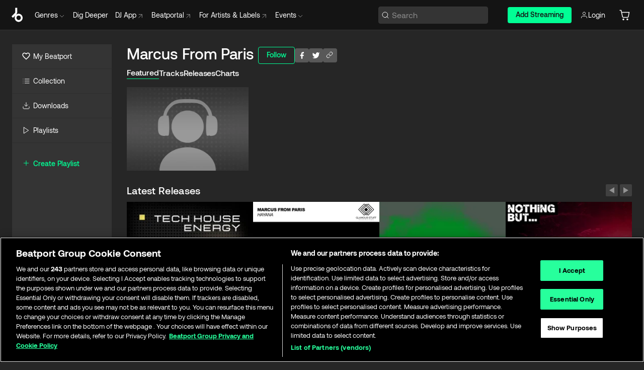

--- FILE ---
content_type: text/html; charset=utf-8
request_url: https://www.beatport.com/artist/marcus-from-paris/459954
body_size: 62658
content:
<!DOCTYPE html><html lang="en"><head><meta charSet="utf-8" data-next-head=""/><meta name="viewport" content="width=device-width" data-next-head=""/><link rel="canonical" hrefLang="en" href="https://www.beatport.com/artist/marcus-from-paris/459954" data-next-head=""/><link rel="alternate" hrefLang="de" href="https://www.beatport.com/de/artist/marcus-from-paris/459954" data-next-head=""/><link rel="alternate" hrefLang="fr" href="https://www.beatport.com/fr/artist/marcus-from-paris/459954" data-next-head=""/><link rel="alternate" hrefLang="es" href="https://www.beatport.com/es/artist/marcus-from-paris/459954" data-next-head=""/><link rel="alternate" hrefLang="it" href="https://www.beatport.com/it/artist/marcus-from-paris/459954" data-next-head=""/><link rel="alternate" hrefLang="ja" href="https://www.beatport.com/ja/artist/marcus-from-paris/459954" data-next-head=""/><link rel="alternate" hrefLang="pt" href="https://www.beatport.com/pt/artist/marcus-from-paris/459954" data-next-head=""/><link rel="alternate" hrefLang="nl" href="https://www.beatport.com/nl/artist/marcus-from-paris/459954" data-next-head=""/><title data-next-head="">Marcus From Paris Music &amp; Downloads on Beatport</title><meta property="og:title" content="Marcus From Paris Music &amp; Downloads on Beatport" data-next-head=""/><meta property="og:description" content="Marcus From Paris tracks and releases in highest quality ✚Find the latest releases here✚ #1 source for Livesets/ DJ Sets and more " data-next-head=""/><meta property="og:image" content="https://geo-media.beatport.com/image_size/590x404/0dc61986-bccf-49d4-8fad-6b147ea8f327.jpg" data-next-head=""/><meta name="twitter:card" content="summary_large_image" data-next-head=""/><meta name="twitter:title" content="Marcus From Paris Music &amp; Downloads on Beatport" data-next-head=""/><meta name="twitter:description" content="Marcus From Paris tracks and releases in highest quality ✚Find the latest releases here✚ #1 source for Livesets/ DJ Sets and more " data-next-head=""/><meta name="twitter:image" content="https://geo-media.beatport.com/image_size/590x404/0dc61986-bccf-49d4-8fad-6b147ea8f327.jpg" data-next-head=""/><meta name="description" content="Marcus From Paris tracks and releases in highest quality ✚Find the latest releases here✚ #1 source for Livesets/ DJ Sets and more " data-next-head=""/><link rel="icon" type="image/x-icon" href="/images/favicon-48x48.png" data-next-head=""/><link href="https://js.recurly.com/v4/recurly.css" rel="stylesheet" type="text/css" data-next-head=""/><meta name="bp-env" content="production"/><link rel="preload" href="/icons/sprite.svg" as="image"/><link rel="preload" href="/_next/static/media/9617edd9e02a645a-s.p.ttf" as="font" type="font/ttf" crossorigin="anonymous" data-next-font="size-adjust"/><link rel="preload" href="/_next/static/media/9438673d1e72232d-s.p.ttf" as="font" type="font/ttf" crossorigin="anonymous" data-next-font="size-adjust"/><link rel="preload" href="/_next/static/media/db5c0e5da3a6b3a9-s.p.ttf" as="font" type="font/ttf" crossorigin="anonymous" data-next-font="size-adjust"/><script id="google-analytics" data-nscript="beforeInteractive">
                (function(w,d,s,l,i){w[l]=w[l]||[];w[l].push({'gtm.start':
                new Date().getTime(),event:'gtm.js'});var f=d.getElementsByTagName(s)[0],
                j=d.createElement(s),dl=l!='dataLayer'?'&l='+l:'';j.async=true;j.src=
                'https://www.googletagmanager.com/gtm.js?id='+i+dl;f.parentNode.insertBefore(j,f);
                })(window,document,'script','dataLayer','GTM-TXN4GRJ');
            </script><link rel="preload" href="/_next/static/css/875348070ae80ebd.css" as="style"/><link rel="stylesheet" href="/_next/static/css/875348070ae80ebd.css" data-n-g=""/><noscript data-n-css=""></noscript><script defer="" nomodule="" src="/_next/static/chunks/polyfills-42372ed130431b0a.js"></script><script id="ab-tasty" src="https://try.abtasty.com/6a6f6df6afac8eb063d6dbbd68afdcc7.js" defer="" data-nscript="beforeInteractive"></script><script src="https://songbird.cardinalcommerce.com/edge/v1/songbird.js" defer="" data-nscript="beforeInteractive"></script><script id="pap_x2s6df8d" src="https://loopmasters.postaffiliatepro.com/scripts/trackjs.js" defer="" data-nscript="beforeInteractive"></script><script src="/_next/static/chunks/webpack-bf5fa797fa17c78d.js" defer=""></script><script src="/_next/static/chunks/framework-c65ff8b3b39d682e.js" defer=""></script><script src="/_next/static/chunks/main-ac975229676787c4.js" defer=""></script><script src="/_next/static/chunks/pages/_app-bdebefc483220714.js" defer=""></script><script src="/_next/static/chunks/300-af8e55573a317cef.js" defer=""></script><script src="/_next/static/chunks/7642-7da32f6e1a38c097.js" defer=""></script><script src="/_next/static/chunks/1662-bf5a1a51c032dba1.js" defer=""></script><script src="/_next/static/chunks/8359-81582e70ee0933f9.js" defer=""></script><script src="/_next/static/chunks/pages/artist/%5Bdescription%5D/%5Bid%5D-a4199844a4f5aeb3.js" defer=""></script><script src="/_next/static/wq3X6HDhWAAa9oMiZJNhq/_buildManifest.js" defer=""></script><script src="/_next/static/wq3X6HDhWAAa9oMiZJNhq/_ssgManifest.js" defer=""></script><style data-styled="" data-styled-version="6.1.19">.ijeyIR{box-sizing:border-box;display:flex;flex-direction:row;justify-content:center;align-items:center;padding:0.313rem 1rem 0.438rem;gap:0.5rem;border-radius:0.25rem;cursor:pointer;font-family:'aeonikFont','aeonikFont Fallback';font-size:0.875rem;line-height:1.25rem;font-weight:500;color:#141414;}/*!sc*/
.ijeyIR.primary{background:#01FF95;}/*!sc*/
.ijeyIR.primary:hover{background:#00E586;}/*!sc*/
.ijeyIR.primary.primary.disabled{pointer-events:none;color:#343434;background:#5A5A5A;}/*!sc*/
.ijeyIR.outline{border:0.063rem solid;border-image-source:linear-gradient( 0deg,rgba(0,0,0,0.6),rgba(0,0,0,0.6) ),linear-gradient( 0deg,#01FF95,#01FF95 );color:#01FF95;}/*!sc*/
.ijeyIR.outline:hover{border:0.063rem solid;color:#141414;background:#01FF95;}/*!sc*/
.ijeyIR.outline.outline.disabled{background:transparent;color:#01FF95;opacity:50%;}/*!sc*/
.ijeyIR.outline-secondary{border:0.063rem solid;border-color:#8C8C8C;color:#FFFFFF;}/*!sc*/
.ijeyIR.outline-secondary:hover{background:#8C8C8C;}/*!sc*/
.ijeyIR.outline-secondary.outline.disabled{background:transparent;color:#FFFFFF;opacity:50%;}/*!sc*/
.ijeyIR.tertiary{color:#FFFFFF;background:#8C8C8C;}/*!sc*/
.ijeyIR.tertiary:hover{background:#4D4D4D;}/*!sc*/
.ijeyIR.tertiary.tertiary.disabled{background:#8C8C8C;opacity:0.5;}/*!sc*/
.ijeyIR.secondary{color:#FFFFFF;background:#4D4D4D;}/*!sc*/
.ijeyIR.secondary:hover{background:#8C8C8C;}/*!sc*/
.ijeyIR.secondary.disabled{background:#8C8C8C;opacity:0.5;}/*!sc*/
.ijeyIR.danger{color:#FFFFFF;background:#CF222E;}/*!sc*/
.ijeyIR.danger:hover{background:#CF222E;}/*!sc*/
.ijeyIR.danger.disabled{background:#8C8C8C;opacity:0.5;}/*!sc*/
.ijeyIR.transparent,.ijeyIR.transparent-danger{color:#FFFFFF;border:0.125rem solid #5A5A5A;padding:0.313rem 0.75rem;gap:0.375rem;}/*!sc*/
.ijeyIR.transparent:hover{background:#5A5A5A;}/*!sc*/
.ijeyIR.transparent-danger:hover{border:0.125rem solid #CF222E;background:#CF222E;}/*!sc*/
.ijeyIR.link{color:#FFFFFF;}/*!sc*/
.ijeyIR.primary-link{color:#01FF95;}/*!sc*/
.ijeyIR.primary-link.disabled{cursor:default;}/*!sc*/
.ijeyIR.text{color:#B3B3B3;}/*!sc*/
.ijeyIR.text:hover{color:#FFFFFF;text-decoration:underline;}/*!sc*/
.ijeyIR.underline-link{color:#B3B3B3;text-decoration:underline;padding:0.25rem;}/*!sc*/
.ijeyIR.unstyled{background:none;border:none;padding:0;margin:0;color:inherit;background-color:transparent;}/*!sc*/
.ijeyIR.w-100{width:100%;}/*!sc*/
.ijeyIR.w-75{width:75%;}/*!sc*/
.ijeyIR.w-50{width:50%;}/*!sc*/
.ijeyIR.w-25{width:25%;}/*!sc*/
.ijeyIR.squared{padding:0.313rem;}/*!sc*/
data-styled.g1[id="Button-style__ButtonStyled-sc-d61a654-0"]{content:"ijeyIR,"}/*!sc*/
.juetxu{position:relative;margin-left:0.75rem;padding:0.5rem 0;}/*!sc*/
.juetxu a,.juetxu button{display:flex;flex-direction:row;gap:0.3125rem;cursor:pointer;align-items:center;padding:0.313rem 0.25rem 0.438rem 0.25rem;color:#FFFFFF;}/*!sc*/
.juetxu a svg,.juetxu button svg{stroke:#FFFFFF;}/*!sc*/
@media (min-width: 1200px){.juetxu a:hover,.juetxu button:hover{color:#01FF95;}.juetxu a:hover svg,.juetxu button:hover svg{stroke:#01FF95;}}/*!sc*/
@media (min-width: 1200px){.juetxu a,.juetxu button{padding:0;}.juetxu a svg,.juetxu button svg{width:1.3rem;height:1.3rem;}}/*!sc*/
data-styled.g31[id="HeaderCart-style__AccountCartMenuItem-sc-1d237d81-2"]{content:"juetxu,"}/*!sc*/
.NbRgr{position:absolute;top:3.6875rem;left:50%;transform:translate(-50%,1px);transition:opacity 0.2s ease;background:#141414;border-radius:0 0 1rem 1rem;display:block;z-index:900;cursor:default;opacity:0;visibility:hidden;pointer-events:none;box-shadow:0 0.5rem 1.5rem rgba(0,0,0,0.5);}/*!sc*/
.NbRgr[data-dropdown-type='genre']{width:100%;max-width:90rem;}/*!sc*/
.NbRgr[data-dropdown-type='events']{left:auto;min-width:12.5rem;margin:0 0 0 4.75rem;}/*!sc*/
.NbRgr[data-visible='true']{opacity:1;pointer-events:auto;visibility:visible;}/*!sc*/
data-styled.g42[id="HeaderDropdownToggle-style__DropdownMenu-sc-8d48e9cb-0"]{content:"NbRgr,"}/*!sc*/
.bnLgXh{display:flex;flex-direction:column;padding:0.5rem 0;}/*!sc*/
.bnLgXh a{padding:0.5rem 1.5rem;color:#B3B3B3;text-decoration:none;display:flex;align-items:center;transition:background-color 0.2s ease;}/*!sc*/
.bnLgXh a:hover{color:#FFFFFF;}/*!sc*/
.bnLgXh a:hover >svg{stroke:#01FF95;}/*!sc*/
data-styled.g44[id="HeaderEventsSubMenu-style__EventsSubMenuWrapper-sc-d3bdcde1-0"]{content:"bnLgXh,"}/*!sc*/
.enfcr{display:grid;grid-template-columns:1fr;flex-direction:row;justify-content:space-between;align-items:flex-start;width:100%;padding:1.5rem;gap:2rem;}/*!sc*/
data-styled.g50[id="HeaderGenreSubMenu-style__GenreDropDownGrid-sc-41f97c98-4"]{content:"enfcr,"}/*!sc*/
.dLqcKV{display:flex;flex-direction:row;position:absolute;top:0;left:0;right:0;z-index:1000;height:60px;width:100%;font-size:0.875rem;background:#141414;border-bottom:0.0625rem solid #333333;}/*!sc*/
.dLqcKV.header-fixed{position:fixed;}/*!sc*/
.dLqcKV ul> li{display:inline-flex;vertical-align:middle;}/*!sc*/
.dLqcKV span:not(.new_tag){display:flex;flex-direction:row;}/*!sc*/
.dLqcKV span:not(.new_tag) >img{margin-right:0.25rem;}/*!sc*/
.dLqcKV span:not(.new_tag) svg{stroke:#8C8C8C;}/*!sc*/
@keyframes slideDown{from{transform:translateY(-100%);}to{transform:translateY(0);}}/*!sc*/
data-styled.g52[id="Header-style__HeaderWrapper-sc-8ba2c440-0"]{content:"dLqcKV,"}/*!sc*/
.iNvsde{display:flex;flex-direction:row;width:100%;max-width:90rem;margin:0 auto;align-items:center;}/*!sc*/
.iNvsde svg{stroke:#8C8C8C;}/*!sc*/
.iNvsde >ul .dropdown_menu{animation:growDown 300ms ease-in-out forwards;transform-origin:top center;}/*!sc*/
.iNvsde >ul >li{line-height:1.25rem;padding:1.25rem 0.4375rem;cursor:pointer;}/*!sc*/
.iNvsde >ul >li.header_item:not(.dropdown_toggle):hover div{display:flex;}/*!sc*/
.iNvsde >ul >li.account button{padding:0;}/*!sc*/
.iNvsde >ul >li button{font-weight:400;}/*!sc*/
.iNvsde >ul .header_item [aria-expanded="true"] .rotatable svg{stroke:#01FF95;transform:rotate(180deg);margin-top:0.3125rem;}/*!sc*/
.iNvsde >ul .header_item .svg_wrapper{display:flex;align-items:center;height:100%;}/*!sc*/
.iNvsde >ul .header_item .svg_wrapper img{border-radius:50%;}/*!sc*/
.iNvsde >ul .header_item a[target="_blank"]:hover svg{stroke:#01FF95;}/*!sc*/
.iNvsde span{align-items:center;}/*!sc*/
.iNvsde span >img{margin-left:0.125rem;margin-bottom:0.0625rem;}/*!sc*/
@keyframes growDown{0%{transform:scaleY(0);}100%{transform:scaleY(1);}}/*!sc*/
data-styled.g54[id="Header-style__DesktopHeader-sc-8ba2c440-2"]{content:"iNvsde,"}/*!sc*/
.gSbytK{min-width:8rem;margin-left:1rem;}/*!sc*/
.gSbytK >li{padding:0 0 0 0.25rem;}/*!sc*/
.gSbytK >li button{padding:0.8rem 0.75rem 0.5rem 0.25rem;}/*!sc*/
@media (min-width: 768px){.gSbytK{width:100%;}}/*!sc*/
@media (min-width: 1200px){.gSbytK{min-width:44.5rem;}}/*!sc*/
data-styled.g55[id="Header-style__LeftRegion-sc-8ba2c440-3"]{content:"gSbytK,"}/*!sc*/
.kkpwdl{display:flex;justify-content:flex-end;align-items:center;width:100%;padding-right:1.25rem;}/*!sc*/
.kkpwdl .svg_wrapper{display:flex;align-items:center;height:100%;}/*!sc*/
.kkpwdl div.account_avatar{width:2rem;height:2rem;}/*!sc*/
.kkpwdl div.account_avatar img{border-radius:50%;}/*!sc*/
.kkpwdl .subscription_button a{padding:0.313rem 1rem 0.438rem;border-radius:0.25rem;font-weight:500;color:#141414;background:#01FF95;}/*!sc*/
.kkpwdl .subscription_button a:hover{background:#00E586;}/*!sc*/
@media (min-width: 768px){.kkpwdl{min-width:9.5rem;max-width:49.375rem;}}/*!sc*/
@media (min-width: 1200px){.kkpwdl li.search:first-child{width:100%;max-width:28.375rem;padding:0 0.5rem 0 0;}.kkpwdl li.subscription_button{min-width:9rem;}}/*!sc*/
data-styled.g56[id="Header-style__RightRegion-sc-8ba2c440-4"]{content:"kkpwdl,"}/*!sc*/
.jbAoJh{height:1.8125rem;width:1.375rem;margin-right:0.625rem;}/*!sc*/
data-styled.g59[id="Header-style__BeatportLogoLarge-sc-8ba2c440-7"]{content:"jbAoJh,"}/*!sc*/
.dtastp{display:flex;align-items:center;width:100%;max-width:28.375rem;padding:0 1.5rem;}/*!sc*/
.dtastp >button>svg{margin-right:1.25rem;height:1.25rem;stroke-width:0.125rem;}/*!sc*/
data-styled.g62[id="Header-style__HeaderSearchWrapper-sc-8ba2c440-10"]{content:"dtastp,"}/*!sc*/
.biDNjJ{display:flex;flex:1;width:100%;border:0.0625rem solid #383838;border-radius:0.25rem;background:#343434;}/*!sc*/
.biDNjJ:focus-within{border:0.0625rem solid #01FF95;box-shadow:0px 0px 0px 3px rgba(1, 255, 149, 0.15);outline:0.125rem solid transparent;outline-offset:0.125rem;}/*!sc*/
.biDNjJ div:first-child{display:flex;align-items:center;pointer-events:none;margin-left:0.3125rem;}/*!sc*/
.biDNjJ button{display:flex;align-items:center;margin-right:0.625rem;z-index:100000;}/*!sc*/
.biDNjJ img{margin-left:0.3125rem;margin-top:0.0625rem;height:1rem;width:1rem;}/*!sc*/
.biDNjJ input{height:2rem;margin-left:0.3125rem;width:100%;background:inherit;outline:none;border:none;}/*!sc*/
.biDNjJ input::placeholder{color:#8C8C8C;}/*!sc*/
data-styled.g63[id="Header-style__HeaderSearch-sc-8ba2c440-11"]{content:"biDNjJ,"}/*!sc*/
.euLgcx{font-size:max(100%,16px);}/*!sc*/
.euLgcx:focus::placeholder{color:transparent;}/*!sc*/
data-styled.g66[id="Search-style__SearchInput-sc-224b2fdd-1"]{content:"euLgcx,"}/*!sc*/
.fJivyZ{position:fixed;top:3.75rem;left:calc(100% - 370px);width:22.5rem;display:flex;flex-direction:column;gap:0.5rem;font-size:0.875rem;line-height:1.25rem;z-index:999;}/*!sc*/
@media (min-width: 580px){.fJivyZ{left:calc(100% - 385px);}}/*!sc*/
@media (min-width: 768px){.fJivyZ{left:calc(100% - 385px);}}/*!sc*/
@media (min-width: 1200px){.fJivyZ{left:calc(100% - 385px);}}/*!sc*/
@media (min-width: 1440px){.fJivyZ{left:initial;right:calc((100% - 1371px) / 2);}}/*!sc*/
data-styled.g99[id="Notifications-style__Wrapper-sc-212da99e-1"]{content:"fJivyZ,"}/*!sc*/
.eRdJSx{display:flex;flex-direction:row;justify-content:center;align-items:center;float:inline-end;}/*!sc*/
data-styled.g111[id="AddToCart-style__Control-sc-c1c0d228-0"]{content:"eRdJSx,"}/*!sc*/
.gnZIxO{border:none;margin:0;padding:0;font:inherit;background:transparent;cursor:pointer;width:3.75rem;background:#FF53A0;color:#FFFFFF;border-radius:0.25rem 0rem 0rem 0.25rem;padding:0.25rem 0.5rem;font-family:'aeonikFont','aeonikFont Fallback';font-style:normal;font-weight:700;font-size:0.75rem;line-height:1rem;text-align:center;}/*!sc*/
data-styled.g114[id="AddToCart-style__PriceButton-sc-c1c0d228-3"]{content:"gnZIxO,"}/*!sc*/
.cEcpzi{border:none;margin:0;padding:0;font:inherit;background:transparent;cursor:pointer;background:#d64988;border-radius:0rem 0.25rem 0.25rem 0rem;padding:0.25rem;font-weight:700;font-size:0.75rem;line-height:1rem;}/*!sc*/
.cEcpzi i{margin:0.25rem;display:inline-block;vertical-align:middle;border-left:0.25rem solid transparent;border-right:0.25rem solid transparent;border-top:0.25rem solid #FFFFFF;}/*!sc*/
.cEcpzi >div>svg{width:1rem;height:1rem;}/*!sc*/
data-styled.g116[id="AddToCart-style__ArrowButton-sc-c1c0d228-5"]{content:"cEcpzi,"}/*!sc*/
.bZCrsf{display:none;flex-direction:center;justify-content:center;background:#000;padding:4px;font-weight:400;font-size:12px;line-height:16px;border-radius:8px;transition:background 0.2s;background:#141414;color:#FFFFFF;text-align:center;padding:4px 4px;width:86px;position:absolute;z-index:2;filter:none;left:50%;margin-left:-43px;}/*!sc*/
.bZCrsf.top{bottom:155%;}/*!sc*/
.bZCrsf.top:after{position:absolute;content:"";top:100%;left:50%;margin-left:-5px;border:5px solid transparent;border-top-color:#141414;}/*!sc*/
.bZCrsf.top-left{bottom:155%;left:-60%;}/*!sc*/
.bZCrsf.top-left:after{position:absolute;content:"";top:100%;margin-right:-50px;border:5px solid transparent;border-top-color:#141414;}/*!sc*/
.bZCrsf.top-right{bottom:155%;right:-60%;}/*!sc*/
.bZCrsf.top-right:after{position:absolute;content:"";top:100%;margin-left:-50px;border:5px solid transparent;border-top-color:#141414;}/*!sc*/
.bZCrsf.bottom{top:115%;}/*!sc*/
.bZCrsf.bottom:before{position:absolute;content:"";bottom:100%;left:50%;margin-left:-5px;border:5px solid transparent;border-bottom-color:#141414;}/*!sc*/
.bZCrsf.left{right:calc(100% + 0.4rem);top:0;bottom:0;margin:auto 0;left:unset;margin-left:unset;height:1.7rem;padding:0.3rem 0.6rem;width:600px;max-width:max-content;}/*!sc*/
.bZCrsf.left:after{position:absolute;content:"";top:50%;left:100%;margin-top:-5px;border:5px solid transparent;border-left-color:#141414;}/*!sc*/
data-styled.g119[id="Tooltip-style__TooltipContainer-sc-715cbc58-0"]{content:"bZCrsf,"}/*!sc*/
.gMqswG{position:relative;}/*!sc*/
.gMqswG:hover .Tooltip-style__TooltipContainer-sc-715cbc58-0{display:flex;}/*!sc*/
data-styled.g120[id="Tooltip-style__Wrapper-sc-715cbc58-1"]{content:"gMqswG,"}/*!sc*/
.kFZIkq{display:flex;align-items:center;position:relative;}/*!sc*/
.kFZIkq:hover svg{filter:drop-shadow(0 0 7px #fff);}/*!sc*/
.kFZIkq:disabled svg{filter:unset;}/*!sc*/
data-styled.g121[id="AddToPlaylist-style__Control-sc-656bcea4-0"]{content:"kFZIkq,"}/*!sc*/
.kyoyxE{display:flex;align-items:center;position:relative;}/*!sc*/
.kyoyxE:hover svg{filter:drop-shadow(0 0 7px #FFFFFF);fill:#FFFFFF;}/*!sc*/
.kyoyxE:disabled svg{filter:unset;}/*!sc*/
data-styled.g123[id="Play-style__Control-sc-bdba3bac-0"]{content:"kyoyxE,"}/*!sc*/
.kAYAlh{position:relative;background:#585858;border-radius:4px;padding:6px;transition:background 0.2s;}/*!sc*/
.kAYAlh.disabled{cursor:not-allowed;}/*!sc*/
.kAYAlh.enabled:hover{background:#383838;cursor:pointer;}/*!sc*/
.kAYAlh.enabled:hover .Share-style__ShareLink-sc-377d9d38-2{visibility:visible;opacity:1;}/*!sc*/
data-styled.g127[id="Share-style__Item-sc-377d9d38-3"]{content:"kAYAlh,"}/*!sc*/
.jJBBIf{display:flex;flex-direction:row;justify-content:space-between;align-items:center;gap:8px;}/*!sc*/
data-styled.g128[id="Share-style__Wrapper-sc-377d9d38-4"]{content:"jJBBIf,"}/*!sc*/
.fRfnMo{text-overflow:ellipsis;overflow:hidden;width:auto;}/*!sc*/
data-styled.g133[id="Marquee-style__MarqueeElement-sc-b0373cc7-0"]{content:"fRfnMo,"}/*!sc*/
.cgyUez{overflow:hidden;width:100%;display:grid;grid-auto-flow:column;position:relative;white-space:nowrap;}/*!sc*/
.cgyUez>.Marquee-style__MarqueeElement-sc-b0373cc7-0{display:inline-block;width:max-content;}/*!sc*/
.cgyUez>.Marquee-style__MarqueeElement-sc-b0373cc7-0:nth-child(2){margin-left:16px;visibility:hidden;}/*!sc*/
.cgyUez>.Marquee-style__MarqueeElement-sc-b0373cc7-0{white-space:nowrap;}/*!sc*/
.REvIQ{overflow:hidden;width:100%;display:grid;grid-auto-flow:column;position:relative;}/*!sc*/
.REvIQ>.Marquee-style__MarqueeElement-sc-b0373cc7-0{display:inline-block;width:max-content;}/*!sc*/
.REvIQ>.Marquee-style__MarqueeElement-sc-b0373cc7-0:nth-child(2){margin-left:16px;visibility:hidden;}/*!sc*/
data-styled.g134[id="Marquee-style__MarqueeWrapper-sc-b0373cc7-1"]{content:"cgyUez,REvIQ,"}/*!sc*/
.jauYou{display:grid;grid-template-columns:1fr;width:100%;}/*!sc*/
data-styled.g135[id="Marquee-style__MarqueeGrid-sc-b0373cc7-2"]{content:"jauYou,"}/*!sc*/
.gnNNLl{display:flex;align-items:center;justify-content:flex-start;position:fixed;bottom:calc(0px + 1rem);right:1rem;height:2.5rem;padding:0 1rem;font-weight:500;background:#39C0DE;border-radius:2rem;color:#141414;overflow:hidden;transition:all 0.5s ease-in-out;z-index:3;max-width:2.5rem;}/*!sc*/
.gnNNLl >svg{min-width:1rem;min-height:1rem;margin-left:-0.2rem;margin-right:0.5rem;}/*!sc*/
.gnNNLl >span{transition:opacity 0.4s ease-in-out;opacity:0;}/*!sc*/
@media (min-width: 1024px){.gnNNLl{bottom:6rem;}.gnNNLl:hover{max-width:15rem;}.gnNNLl:hover >span{opacity:1;}}/*!sc*/
data-styled.g222[id="FeedbackButton-style__ButtonStyled-sc-f2d33d4-0"]{content:"gnNNLl,"}/*!sc*/
.ihbzho{background-color:#343434;display:flex;min-height:25rem;justify-content:center;padding:3rem 1.25rem 11rem 1.25rem;}/*!sc*/
@media (min-width: 1024px){.ihbzho{padding:3rem 1.25rem 7.7rem 1.25rem;}}/*!sc*/
data-styled.g234[id="Footer-style__FooterContainer-sc-b43f8293-0"]{content:"ihbzho,"}/*!sc*/
.fgpLBj{max-width:90rem;width:100%;margin:0 auto;display:flex;justify-content:space-between;gap:2rem 1rem;flex-direction:column;}/*!sc*/
@media (min-width: 768px){.fgpLBj{flex-direction:row;}}/*!sc*/
@media (min-width: 1024px){.fgpLBj{gap:2rem;}}/*!sc*/
@media (min-width: 1200px){.fgpLBj{padding:0 1.5rem;}}/*!sc*/
data-styled.g235[id="Footer-style__FooterMaxWidth-sc-b43f8293-1"]{content:"fgpLBj,"}/*!sc*/
.gUEqWx{display:flex;flex-direction:column;gap:2.5rem;flex:0 1 auto;order:1;min-width:15rem;justify-content:space-between;}/*!sc*/
@media (min-width: 1024px){.gUEqWx{min-width:16.25rem;}}/*!sc*/
data-styled.g236[id="Footer-style__BrandColumnContainer-sc-b43f8293-2"]{content:"gUEqWx,"}/*!sc*/
.byMywd{display:flex;flex-direction:column;justify-content:start;gap:2.5rem;}/*!sc*/
data-styled.g237[id="Footer-style__BrandWrapper-sc-b43f8293-3"]{content:"byMywd,"}/*!sc*/
.doukfB{display:flex;flex-wrap:wrap;align-items:center;gap:1rem;padding-right:0.625rem;}/*!sc*/
data-styled.g238[id="Footer-style__SocialLinksContainer-sc-b43f8293-4"]{content:"doukfB,"}/*!sc*/
.deeKUU{display:flex;flex-wrap:wrap;flex:1 1 auto;row-gap:2rem;max-width:45rem;order:3;justify-content:space-between;gap:1rem;}/*!sc*/
@media (min-width: 768px){.deeKUU{flex-wrap:nowrap;order:2;}}/*!sc*/
data-styled.g239[id="Footer-style__LinksColumnContainer-sc-b43f8293-5"]{content:"deeKUU,"}/*!sc*/
.frffGF{width:100%;}/*!sc*/
@media (min-width: 580px){.frffGF{max-width:10rem;}}/*!sc*/
data-styled.g240[id="Footer-style__LinksGroup-sc-b43f8293-6"]{content:"frffGF,"}/*!sc*/
.eCVjTm{color:#FFFFFF;font-family:'aeonikFont','aeonikFont Fallback';font-style:normal;font-weight:400;font-size:1rem;line-height:1.25rem;margin-bottom:1rem;display:block;}/*!sc*/
@media (min-width: 580px){.eCVjTm{font-size:0.75rem;line-height:1rem;}}/*!sc*/
data-styled.g241[id="Footer-style__GroupTitle-sc-b43f8293-7"]{content:"eCVjTm,"}/*!sc*/
.isQSnn{list-style:none;padding:0;}/*!sc*/
data-styled.g242[id="Footer-style__LinksList-sc-b43f8293-8"]{content:"isQSnn,"}/*!sc*/
.jkWbFH{color:#8C8C8C;font-family:'aeonikFont','aeonikFont Fallback';font-style:normal;font-weight:400;font-size:1rem;line-height:1.25rem;}/*!sc*/
.jkWbFH a,.jkWbFH button{cursor:pointer;}/*!sc*/
.jkWbFH button{text-align:start;font-weight:inherit;font-size:inherit;line-height:inherit;}/*!sc*/
.jkWbFH .listItemLink:hover,.jkWbFH button:hover{color:rgba(255,255,255,0.9);}/*!sc*/
@media (min-width: 580px){.jkWbFH{font-size:0.75rem;line-height:1rem;}}/*!sc*/
data-styled.g243[id="Footer-style__ListItem-sc-b43f8293-9"]{content:"jkWbFH,"}/*!sc*/
.bUSfnx{min-width:10.5rem;min-height:3.25rem;}/*!sc*/
data-styled.g244[id="Footer-style__LogoWrapper-sc-b43f8293-10"]{content:"bUSfnx,"}/*!sc*/
.dleova{display:block;color:#8C8C8C;font-size:0.75rem;font-family:'aeonikFont','aeonikFont Fallback';font-style:normal;font-weight:400;}/*!sc*/
data-styled.g245[id="Footer-style__Copyright-sc-b43f8293-11"]{content:"dleova,"}/*!sc*/
.fDLgIy{display:flex;flex-direction:row;gap:1rem;order:2;}/*!sc*/
@media (min-width: 768px){.fDLgIy{flex-direction:column;}}/*!sc*/
.fDLgIy a{width:fit-content;}/*!sc*/
data-styled.g246[id="Footer-style__MobileAppLinks-sc-b43f8293-12"]{content:"fDLgIy,"}/*!sc*/
.goQabg{display:flex;flex-direction:row;min-width:171px;width:208px;max-width:320px;position:sticky;max-height:calc(100vh - (60px + 7.625rem));top:calc(60px + 1.75rem);margin-left:1.5rem;}/*!sc*/
.goQabg .sidebar-content{background-color:#343434;flex:1;}/*!sc*/
.goQabg .sidebar-resizer{flex-grow:0;flex-shrink:0;flex-basis:0.375rem;justify-self:flex-end;cursor:col-resize;resize:horizontal;}/*!sc*/
.goQabg .sidebar-resizer:hover{width:0.1875rem;background-color:#141414;}/*!sc*/
data-styled.g247[id="Sidebar-style__DesktopSidebar-sc-800fab19-0"]{content:"goQabg,"}/*!sc*/
.kESCaB{position:relative;display:flex;align-items:center;font-size:1.25rem;padding:0.25rem 1.5rem;line-height:1.75rem;transition:all 0.1s ease-in-out;width:max-content;cursor:pointer;}/*!sc*/
@media (min-width: 1200px){.kESCaB{border-bottom:0.0625rem solid #2D2D2D;padding:0.75rem 1.25rem;margin-left:0;font-size:0.875rem;line-height:1.5rem;width:auto;}.kESCaB:hover{cursor:pointer;background-color:#2D2D2D;box-shadow:inset 0.125rem 0 0 0 #01FF95;}}/*!sc*/
.kESCaB svg{margin-right:0.5rem;width:1.5rem!important;height:auto!important;}/*!sc*/
.kESCaB .forward-arrow{width:0.9rem!important;height:0.9rem!important;margin-left:0.375rem;}/*!sc*/
@media (min-width: 1200px){.kESCaB svg{margin-right:0.375rem;width:1rem!important;height:1rem!important;}}/*!sc*/
data-styled.g254[id="Sidebar-style__SidebarLink-sc-800fab19-7"]{content:"kESCaB,"}/*!sc*/
.keYBJI{margin:0.5rem auto;background-color:#333333;width:calc(100% - 2 * 0.9375rem);height:0.0625rem;}/*!sc*/
data-styled.g257[id="Sidebar-style__HorizontalBar-sc-800fab19-10"]{content:"keYBJI,"}/*!sc*/
.kiDEvL{color:#01FF95;text-transform:capitalize;font-weight:500;font-size:1rem;align-items:flex-start;}/*!sc*/
.kiDEvL a{display:flex;align-items:center;}/*!sc*/
.kiDEvL:hover{color:#00E586;}/*!sc*/
@media (min-width: 1200px){.kiDEvL{font-size:0.875rem;}}/*!sc*/
.kiDEvL svg{margin-right:0.375rem;}/*!sc*/
data-styled.g260[id="Sidebar-style__CreatePlaylist-sc-800fab19-13"]{content:"kiDEvL,"}/*!sc*/
.dQXolN{flex-grow:1;display:flex;flex-direction:column;min-height:0;padding:0 1.25rem;}/*!sc*/
.dQXolN .element{margin:0.8rem 0;}/*!sc*/
.dQXolN .mobile-playlist-element{margin-bottom:1.5rem;}/*!sc*/
.dQXolN .mobile-playlist-element:first-of-type{margin-top:1rem;}/*!sc*/
.dQXolN.content{height:3.75rem;min-height:3.75rem;max-height:3.75rem;}/*!sc*/
.dQXolN.scrollable{flex-grow:1;overflow:auto;min-height:0;}/*!sc*/
.dQXolN.scrollable::-webkit-scrollbar{width:0rem;}/*!sc*/
.dQXolN.scrollable::-webkit-scrollbar-track{background-color:#343434;}/*!sc*/
.dQXolN.scrollable::-webkit-scrollbar-thumb{background-color:#2D2D2D;}/*!sc*/
.dQXolN.scrollable:hover::-webkit-scrollbar{width:0.3125rem;}/*!sc*/
data-styled.g262[id="Sidebar-style__PlaylistSectionContent-sc-800fab19-15"]{content:"dQXolN,"}/*!sc*/
.eNoXKa{position:relative;height:calc(100% - 12.9375rem);width:100%;}/*!sc*/
.eNoXKa div.wrapper{position:absolute;top:0;bottom:0;left:0;width:100%;display:flex;flex-direction:column;}/*!sc*/
data-styled.g263[id="Sidebar-style__PlaylistSectionContainer-sc-800fab19-16"]{content:"eNoXKa,"}/*!sc*/
.hyrOKP{position:relative;width:100%;background:#262626;min-height:calc(100vh - 60px);display:flex;justify-content:center;}/*!sc*/
data-styled.g264[id="MainLayout-style__MainWrapper-sc-897186c1-0"]{content:"hyrOKP,"}/*!sc*/
.gWbuuW{padding:1.75rem 0;width:100%;max-width:1420px;display:flex;margin-top:60px;}/*!sc*/
data-styled.g265[id="MainLayout-style__Main-sc-897186c1-1"]{content:"gWbuuW,"}/*!sc*/
.evSNZg{width:100%;padding:0 1.5rem;display:flex;flex-direction:column;justify-content:start;}/*!sc*/
@media (min-width: 1024px){.evSNZg{width:calc( 100% - 208px );}}/*!sc*/
data-styled.g266[id="MainLayout-style__MainContent-sc-897186c1-2"]{content:"evSNZg,"}/*!sc*/
.dUdjma{font-family:'aeonikFont','aeonikFont Fallback';font-style:normal;font-weight:400;font-size:12px;line-height:16px;height:16px;overflow:hidden;color:#8C8C8C;}/*!sc*/
.dUdjma a:hover{text-decoration:underline;cursor:pointer;}/*!sc*/
data-styled.g293[id="ReleaseCard-style__CardLink-sc-32484474-0"]{content:"dUdjma,"}/*!sc*/
.eljCcB{display:block;width:100%;height:20px;overflow:hidden;}/*!sc*/
data-styled.g294[id="ReleaseCard-style__CropLink-sc-32484474-1"]{content:"eljCcB,"}/*!sc*/
.jiblvc{display:flex;max-width:max-content;align-items:flex-end;overflow:hidden;}/*!sc*/
data-styled.g295[id="ReleaseCard-style__ReleaseNameWrapper-sc-32484474-2"]{content:"jiblvc,"}/*!sc*/
.kzlnuP{font-family:'aeonikFont','aeonikFont Fallback';font-style:normal;font-weight:500;font-size:0.875rem;line-height:20px;letter-spacing:-0.0025em;overflow:hidden;color:#FFFFFF;}/*!sc*/
.kzlnuP:hover{text-decoration:underline;cursor:pointer;}/*!sc*/
data-styled.g296[id="ReleaseCard-style__ReleaseName-sc-32484474-3"]{content:"kzlnuP,"}/*!sc*/
.cgQlYU{display:flex;flex-direction:column;align-items:flex-start;justify-content:flex-start;width:100%;transition:top 0.2s ease-in-out;padding:8px;gap:4px;}/*!sc*/
data-styled.g297[id="ReleaseCard-style__Meta-sc-32484474-4"]{content:"cgQlYU,"}/*!sc*/
.kBaNys{width:100%;height:70px;display:flex;flex-direction:row;align-items:center;justify-content:center;flex-wrap:wrap;gap:0.75rem;padding:8px;}/*!sc*/
@media (min-width: 1024px){.kBaNys{height:24px;justify-content:space-between;gap:4px;padding:0 0 0 4px;flex-wrap:nowrap;}.kBaNys:last-child span{border-radius:0!important;}.kBaNys:last-child span.price{padding-inline:0;width:4rem;}.kBaNys:last-child span.arrow{width:1.5rem;}}/*!sc*/
data-styled.g298[id="ReleaseCard-style__Actions-sc-32484474-5"]{content:"kBaNys,"}/*!sc*/
.hjfIqN{display:flex;}/*!sc*/
.hjfIqN >:first-child{padding:0.25rem;}/*!sc*/
.hjfIqN >:first-child +*{padding:0.3125rem;}/*!sc*/
data-styled.g299[id="ReleaseCard-style__ActionsControls-sc-32484474-6"]{content:"hjfIqN,"}/*!sc*/
.gZMucT{display:flex;align-items:center;justify-content:center;position:absolute;width:100%;height:125px;top:150%;transition:top 0.2s ease-in-out;overflow:hidden;background:#343434;color:#FFFFFF;}/*!sc*/
@media (min-width: 1024px){.gZMucT{height:24px;background:#696969;visibility:hidden;opacity:0;transition:opacity 0.2s ease-in-out;}}/*!sc*/
data-styled.g300[id="ReleaseCard-style__CardActions-sc-32484474-7"]{content:"gZMucT,"}/*!sc*/
.fgTAYP{cursor:pointer;padding:0 16px;background:#343434;cursor:pointer;}/*!sc*/
data-styled.g301[id="ReleaseCard-style__CardButton-sc-32484474-8"]{content:"fgTAYP,"}/*!sc*/
.bhebzc{width:100%;display:flex;flex-direction:row;align-items:center;justify-content:center;gap:8px;background:#343434;border-top:1px solid #262626;z-index:1;}/*!sc*/
@media (min-width: 1024px){.bhebzc{display:none;}}/*!sc*/
data-styled.g302[id="ReleaseCard-style__CardControls-sc-32484474-9"]{content:"bhebzc,"}/*!sc*/
.ehuJsC{display:block;position:relative;}/*!sc*/
data-styled.g304[id="ReleaseCard-style__ImageWrapper-sc-32484474-11"]{content:"ehuJsC,"}/*!sc*/
.ievKmy{position:relative;overflow:hidden;width:100%;display:flex;flex-direction:column;background:#343434;}/*!sc*/
.ievKmy.actions .ReleaseCard-style__CardActions-sc-32484474-7{top:calc(100% - 50px);visibility:visible;opacity:1;}/*!sc*/
@media (min-width: 1024px){.ievKmy{max-width:17.8125rem;}.ievKmy .ReleaseCard-style__CardActions-sc-32484474-7{top:unset;bottom:0;}.ievKmy:hover .ReleaseCard-style__CardActions-sc-32484474-7{visibility:visible;opacity:1;}}/*!sc*/
@media (min-width: 1440px){.ievKmy{max-width:14.15rem;}}/*!sc*/
data-styled.g305[id="ReleaseCard-style__Wrapper-sc-32484474-12"]{content:"ievKmy,"}/*!sc*/
.kfHVZn{display:flex;flex-direction:row;justify-content:flex-stary;align-items:center;padding-bottom:4px;}/*!sc*/
.kfHVZn div.title{width:100%;}/*!sc*/
data-styled.g329[id="Panel-style__Heading-sc-638eed41-0"]{content:"kfHVZn,"}/*!sc*/
.daMnIx{display:flex;flex-direction:column;padding-bottom:4px;}/*!sc*/
data-styled.g330[id="Panel-style__Wrapper-sc-638eed41-1"]{content:"daMnIx,"}/*!sc*/
.dhICQA{display:flex;width:24px;height:24px;border-radius:2px;margin-left:4px;background-color:#5A5A5A;opacity:0.5;}/*!sc*/
.dhICQA:hover{opacity:1;}/*!sc*/
data-styled.g331[id="Carousel-style__ButtonBackground-sc-67d0d2b0-0"]{content:"dhICQA,"}/*!sc*/
.kFEbbT{display:flex;flex-direction:row;white-space:nowrap;padding-right:0;}/*!sc*/
data-styled.g332[id="Carousel-style__Actions-sc-67d0d2b0-1"]{content:"kFEbbT,"}/*!sc*/
.iwDBsf{width:100%;cursor:pointer;}/*!sc*/
.iwDBsf span{display:block;width:100%;height:4px;margin:8px 0;background:#5c5c5c;}/*!sc*/
.iwDBsf.active span{background:#b3b3b3;}/*!sc*/
data-styled.g333[id="Carousel-style__Dot-sc-67d0d2b0-2"]{content:"iwDBsf,"}/*!sc*/
.klbABE{display:flex;flex-direction:row;align-items:center;justify-content:center;gap:2px;padding:8px 0;}/*!sc*/
data-styled.g334[id="Carousel-style__Dots-sc-67d0d2b0-3"]{content:"klbABE,"}/*!sc*/
.fNsetf{opacity:0;display:none;width:100%;height:auto;}/*!sc*/
.fNsetf.active{display:contents;animation:fade 0.7s ease-in-out forwards;}/*!sc*/
@keyframes fade{from{opacity:0.7;}to{opacity:1;}}/*!sc*/
data-styled.g335[id="Carousel-style__Item-sc-67d0d2b0-4"]{content:"fNsetf,"}/*!sc*/
.fptYXr{position:relative;}/*!sc*/
.fptYXr.no-margin{margin:0 -24px;}/*!sc*/
@media (min-width: 580px){.fptYXr.no-margin{margin:0;}}/*!sc*/
@media (min-width: 1024px){.fptYXr:hover .Carousel-style__PrevButton-sc-67d0d2b0-5,.fptYXr:hover .Carousel-style__NextButton-sc-67d0d2b0-6{opacity:1;visibility:visible;display:block;}}/*!sc*/
data-styled.g338[id="Carousel-style__Items-sc-67d0d2b0-7"]{content:"fptYXr,"}/*!sc*/
.cCwhGt{display:flex;flex-direction:column;}/*!sc*/
data-styled.g339[id="Carousel-style__Wrapper-sc-67d0d2b0-8"]{content:"cCwhGt,"}/*!sc*/
.jptuUt{font-family:'aeonikFont','aeonikFont Fallback';font-weight:500;font-style:normal;font-size:1.25rem;line-height:30px;letter-spacing:0.3px;}/*!sc*/
data-styled.g342[id="Typography-style__HeadingH2-sc-ffbbda25-1"]{content:"jptuUt,"}/*!sc*/
.fGHnif{display:flex;flex-direction:row;gap:8px;width:100%;padding:4px 0;}/*!sc*/
data-styled.g347[id="GridSlider-style__GridRow-sc-d15c2b15-0"]{content:"fGHnif,"}/*!sc*/
.euiBfD{display:flex;flex-direction:column;justify-content:space-between;}/*!sc*/
data-styled.g348[id="GridSlider-style__GridWrapper-sc-d15c2b15-1"]{content:"euiBfD,"}/*!sc*/
.cgOZtR{display:flex;flex-direction:row;justify-content:flex-start;align-items:center;gap:16px;}/*!sc*/
data-styled.g494[id="CollectionControls-style__Wrapper-sc-3a6a5b4a-1"]{content:"cgOZtR,"}/*!sc*/
.dOaxLS{font-family:'aeonikFont','aeonikFont Fallback';font-style:normal;font-weight:500;font-size:16px;line-height:24px;letter-spacing:-0.011em;color:#FFFFFF;}/*!sc*/
.dOaxLS.active{border-bottom:1px solid #01FF95;}/*!sc*/
data-styled.g504[id="HeadingWithBreadcrumb-style__Item-sc-e8c80757-0"]{content:"dOaxLS,"}/*!sc*/
.kiAOKR{justify-content:flex-start;align-items:center;flex-direction:row;display:flex;width:100%;gap:16px;}/*!sc*/
data-styled.g505[id="HeadingWithBreadcrumb-style__Breadcrumb-sc-e8c80757-1"]{content:"kiAOKR,"}/*!sc*/
.bYeRny{font-family:'aeonikFont','aeonikFont Fallback';font-style:normal;font-weight:500;font-size:30px;line-height:36px;padding-bottom:8px;margin-right:8px;color:#FFFFFF;}/*!sc*/
data-styled.g506[id="HeadingWithBreadcrumb-style__Title-sc-e8c80757-2"]{content:"bYeRny,"}/*!sc*/
.cgfCgj{justify-content:flex-start;align-items:flex-start;flex-direction:column;display:flex;width:100%;gap:8px;}/*!sc*/
@media (min-width: 580px){.cgfCgj{flex-direction:row;align-items:center;}}/*!sc*/
data-styled.g507[id="HeadingWithBreadcrumb-style__TitleWrapper-sc-e8c80757-3"]{content:"cgfCgj,"}/*!sc*/
.jawrBR{justify-content:flex-start;align-items:center;flex-direction:row;display:flex;gap:8px;}/*!sc*/
data-styled.g508[id="HeadingWithBreadcrumb-style__ActionsWrapper-sc-e8c80757-4"]{content:"jawrBR,"}/*!sc*/
.cwUgxi{justify-content:flex-start;align-items:center;flex-direction:column;width:100%;display:flex;gap:8px;}/*!sc*/
data-styled.g509[id="HeadingWithBreadcrumb-style__Wrapper-sc-e8c80757-5"]{content:"cwUgxi,"}/*!sc*/
.hdWnir{width:100%;display:flex;flex-direction:row;justify-content:flex-start;align-items:center;gap:8px;margin-bottom:8px;}/*!sc*/
data-styled.g510[id="HeadingWithBreadcrumb-style__ImageWrapper-sc-e8c80757-6"]{content:"hdWnir,"}/*!sc*/
.eCBOqP{width:100%;text-align:justify;font-family:'aeonikFont','aeonikFont Fallback';font-style:normal;font-weight:400;font-size:13px;line-height:20px;}/*!sc*/
data-styled.g513[id="ArtistPage-style__ArtistBio-sc-981f07b-1"]{content:"eCBOqP,"}/*!sc*/
.chCVxk{width:100%;padding:8px 8px 8px 0;float:left;}/*!sc*/
@media (min-width: 580px){.chCVxk{max-width:250px;}}/*!sc*/
data-styled.g514[id="ArtistPage-style__ArtistImage-sc-981f07b-2"]{content:"chCVxk,"}/*!sc*/
.hLjRCn{width:100%;padding-bottom:16px;}/*!sc*/
data-styled.g515[id="ArtistPage-style__ArtistMeta-sc-981f07b-3"]{content:"hLjRCn,"}/*!sc*/
.cukjyv{width:100%;display:flex;flex-direction:column;}/*!sc*/
data-styled.g516[id="ArtistPage-style__MainSection-sc-981f07b-4"]{content:"cukjyv,"}/*!sc*/
.eOiRmG{display:flex;flex-direction:row;gap:24px;}/*!sc*/
data-styled.g518[id="ArtistPage-style__Wrapper-sc-981f07b-6"]{content:"eOiRmG,"}/*!sc*/
</style></head><body class="__variable_a8b512"><div id="__next"><div><div id="bp-header"><div class="Header-style__HeaderWrapper-sc-8ba2c440-0 dLqcKV header-fixed"><div class="Header-style__DesktopHeader-sc-8ba2c440-2 iNvsde"><ul class="Header-style__LeftRegion-sc-8ba2c440-3 gSbytK"><li><a href="/"><img src="/images/beatport-logo-icon.svg" alt="Beatport Logo" class="Header-style__BeatportLogoLarge-sc-8ba2c440-7 jbAoJh"/></a></li><li class="header_item dropdown_toggle genre_toggle"><button type="button" class="Button-style__ButtonStyled-sc-d61a654-0 ijeyIR unstyled" id="genre-dropdown-menu-button" aria-haspopup="menu" aria-expanded="false" aria-controls="genre-dropdown-menu" aria-label="Genres menu"><span class="rotatable">Genres<svg role="img" fill="#8C8C8C" width="16" height="16" data-testid="icon-drop-down" focusable="false" style="min-height:16;min-width:16"><title></title><use href="/icons/sprite.svg#drop-down"></use></svg></span></button><div id="genre-dropdown-menu" aria-labelledby="genre-dropdown-menu-button" data-visible="false" data-dropdown-type="genre" class="HeaderDropdownToggle-style__DropdownMenu-sc-8d48e9cb-0 NbRgr"><div role="menu" aria-labelledby="genres-dropdown-menu" class="HeaderGenreSubMenu-style__GenreDropDownGrid-sc-41f97c98-4 enfcr"></div></div></li><li class="header_item"><a data-testid="header-mainnav-link-staffpicks" href="/staff-picks"><span>Dig Deeper</span></a></li><li class="header_item"><a data-testid="header-mainnav-link-djapp" target="_blank" rel="noopener noreferrer" href="https://dj.beatport.com/"><span>DJ App<svg role="img" fill="#8C8C8C" width="16" height="16" data-testid="icon-menu-arrow" focusable="false" style="min-height:16;min-width:16"><title></title><use href="/icons/sprite.svg#menu-arrow"></use></svg></span></a></li><li class="header_item"><a data-testid="header-mainnav-link-beatport" target="_blank" rel="noopener noreferrer" href="https://www.beatportal.com/"><span>Beatportal<svg role="img" fill="#8C8C8C" width="16" height="16" data-testid="icon-menu-arrow" focusable="false" style="min-height:16;min-width:16"><title></title><use href="/icons/sprite.svg#menu-arrow"></use></svg></span></a></li><li class="header_item"><a data-testid="header-mainnav-link-artists-labels" target="_blank" rel="noopener noreferrer" href="https://greenroom.beatport.com/"><span>For Artists &amp; Labels<svg role="img" fill="#8C8C8C" width="16" height="16" data-testid="icon-menu-arrow" focusable="false" style="min-height:16;min-width:16"><title></title><use href="/icons/sprite.svg#menu-arrow"></use></svg></span></a></li><li class="header_item dropdown_toggle"><button type="button" class="Button-style__ButtonStyled-sc-d61a654-0 ijeyIR unstyled" id="events-dropdown-menu-button" aria-haspopup="menu" aria-expanded="false" aria-controls="events-dropdown-menu" aria-label="Events menu"><span class="rotatable">Events<svg role="img" fill="#8C8C8C" width="16" height="16" data-testid="icon-drop-down" focusable="false" style="min-height:16;min-width:16"><title></title><use href="/icons/sprite.svg#drop-down"></use></svg></span></button><div id="events-dropdown-menu" aria-labelledby="events-dropdown-menu-button" data-visible="false" data-dropdown-type="events" class="HeaderDropdownToggle-style__DropdownMenu-sc-8d48e9cb-0 NbRgr"><div role="menu" class="HeaderEventsSubMenu-style__EventsSubMenuWrapper-sc-d3bdcde1-0 bnLgXh"><a href="http://greenroom.beatport.com/tickets?utm_medium=bp_store_banner&amp;utm_source=bp_store&amp;utm_campaign=2025_evergreen_greenroom&amp;utm_content=banner" target="_blank" rel="noopener noreferrer" role="menuitem">For Promoters<svg role="img" fill="#8C8C8C" width="16" height="16" data-testid="icon-menu-arrow" focusable="false" style="min-height:16;min-width:16"><title></title><use href="/icons/sprite.svg#menu-arrow"></use></svg></a><a href="http://beatportal.com/events?utm_source=beatport&amp;utm_medium=banner&amp;utm_campaign=header_banner" target="_blank" rel="noopener noreferrer" role="menuitem">Upcoming Events<svg role="img" fill="#8C8C8C" width="16" height="16" data-testid="icon-menu-arrow" focusable="false" style="min-height:16;min-width:16"><title></title><use href="/icons/sprite.svg#menu-arrow"></use></svg></a></div></div></li></ul><ul class="Header-style__RightRegion-sc-8ba2c440-4 kkpwdl"><li class="search"><div id="site-search" class="Header-style__HeaderSearchWrapper-sc-8ba2c440-10 dtastp"><div class="Header-style__HeaderSearch-sc-8ba2c440-11 biDNjJ"><div><svg role="img" fill="#8C8C8C" width="16" height="16" data-testid="icon-search" focusable="false" style="min-height:16;min-width:16"><title></title><use href="/icons/sprite.svg#search"></use></svg></div><input id="search-field" name="search-field" data-testid="header-search-input" placeholder="Search" aria-label="Search" type="search" autoComplete="no-username" class="Search-style__SearchInput-sc-224b2fdd-1 euLgcx" value=""/></div></div></li><li class="subscription_button"><a href="/subscriptions">Add Streaming</a></li><li class="header_item account"><button type="button" class="Button-style__ButtonStyled-sc-d61a654-0 ijeyIR link"><svg role="img" fill="none" width="16px" height="16px" data-testid="icon-person" focusable="false" style="min-height:16px;min-width:16px"><title></title><use href="/icons/sprite.svg#person"></use></svg><span>Login</span></button></li><li class="header_item" data-testid="header-mainnav-link-cart"><div class="HeaderCart-style__AccountCartMenuItem-sc-1d237d81-2 juetxu"><a data-testid="header-mainnav-link-cart" role="button" tabindex="0" href="/cart"><svg role="img" fill="none" width="1.5rem" height="1.5rem" data-testid="icon-shopping-cart" focusable="false" style="min-height:1.5rem;min-width:1.5rem"><title></title><use href="/icons/sprite.svg#shopping-cart"></use></svg></a></div></li></ul></div></div></div><div class="MainLayout-style__MainWrapper-sc-897186c1-0 hyrOKP"><main class="MainLayout-style__Main-sc-897186c1-1 gWbuuW"><div class="Notifications-style__Wrapper-sc-212da99e-1 fJivyZ"></div><div style="width:208px" id="sidebar-menu" class="Sidebar-style__DesktopSidebar-sc-800fab19-0 goQabg"><div class="sidebar-content"><ul aria-label="sidebar"><li><a data-testid="sidebar-nav-my-beatport" href="/my-beatport" class="Sidebar-style__SidebarLink-sc-800fab19-7 kESCaB"><svg style="height:13px;width:14px" viewBox="0 0 14 13" fill="none" xmlns="http://www.w3.org/2000/svg"><path d="M9.9987 0C8.8387 0 7.72536 0.54 6.9987 1.39333C6.27203 0.54 5.1587 0 3.9987 0C1.94536 0 0.332031 1.61333 0.332031 3.66667C0.332031 6.18667 2.5987 8.24 6.03203 11.36L6.9987 12.2333L7.96536 11.3533C11.3987 8.24 13.6654 6.18667 13.6654 3.66667C13.6654 1.61333 12.052 0 9.9987 0ZM7.06537 10.3667L6.9987 10.4333L6.93203 10.3667C3.7587 7.49333 1.66536 5.59333 1.66536 3.66667C1.66536 2.33333 2.66536 1.33333 3.9987 1.33333C5.02536 1.33333 6.02536 1.99333 6.3787 2.90667H7.62536C7.97203 1.99333 8.97203 1.33333 9.9987 1.33333C11.332 1.33333 12.332 2.33333 12.332 3.66667C12.332 5.59333 10.2387 7.49333 7.06537 10.3667Z" fill="white"></path></svg>My Beatport</a></li><li><a data-testid="sidebar-nav-collection" href="/library" class="Sidebar-style__SidebarLink-sc-800fab19-7 kESCaB"><svg style="height:16px;width:16px" viewBox="0 0 16 16" fill="none" xmlns="http://www.w3.org/2000/svg"><path d="M5.33203 4H13.9987" stroke="white" stroke-linecap="round" stroke-linejoin="round"></path><path d="M5.33203 8H13.9987" stroke="white" stroke-linecap="round" stroke-linejoin="round"></path><path d="M5.33203 12H13.9987" stroke="white" stroke-linecap="round" stroke-linejoin="round"></path><path d="M2 4H2.00667" stroke="white" stroke-linecap="round" stroke-linejoin="round"></path><path d="M2 8H2.00667" stroke="white" stroke-linecap="round" stroke-linejoin="round"></path><path d="M2 12H2.00667" stroke="white" stroke-linecap="round" stroke-linejoin="round"></path></svg>Collection</a></li><li><a data-testid="sidebar-nav-downloads" href="/library/downloads" class="Sidebar-style__SidebarLink-sc-800fab19-7 kESCaB"><svg style="height:16px;width:16px" viewBox="0 0 16 16" fill="none" xmlns="http://www.w3.org/2000/svg"><path d="M2 10.0003V12.667C2 13.4003 2.6 14.0003 3.33333 14.0003H12.6667C13.0203 14.0003 13.3594 13.8598 13.6095 13.6098C13.8595 13.3598 14 13.0206 14 12.667V10.0003M11.3333 6.00033L8 9.33366L4.66667 6.00033M8 8.53366V1.66699" stroke="white" stroke-linecap="round" stroke-linejoin="round"></path></svg>Downloads</a></li><li><a data-testid="sidebar-nav-playlists" href="/library/playlists" class="Sidebar-style__SidebarLink-sc-800fab19-7 kESCaB"><svg width="16" height="16" viewBox="0 0 16 16" fill="none" xmlns="http://www.w3.org/2000/svg"><path d="M3.33594 2L12.6693 8L3.33594 14V2Z" stroke="white" stroke-linecap="round" stroke-linejoin="round"></path></svg>Playlists</a></li></ul><div class="Sidebar-style__HorizontalBar-sc-800fab19-10 keYBJI"></div><div class="Sidebar-style__PlaylistSectionContainer-sc-800fab19-16 eNoXKa"><div class="wrapper"><div class="Sidebar-style__PlaylistSectionContent-sc-800fab19-15 dQXolN content"><div class="Sidebar-style__CreatePlaylist-sc-800fab19-13 kiDEvL element" data-testid="sidebar-create-playlist"><a href="/library/playlists/new"><svg width="16" height="16" viewBox="0 0 16 16" fill="none" xmlns="http://www.w3.org/2000/svg"><path d="M8 3.33203V12.6654" stroke="#01FF95" stroke-linecap="round" stroke-linejoin="round"></path><path d="M3.33203 8H12.6654" stroke="#01FF95" stroke-linecap="round" stroke-linejoin="round"></path></svg>Create playlist</a></div></div><div class="Sidebar-style__PlaylistSectionContent-sc-800fab19-15 dQXolN scrollable"><ul></ul></div></div></div></div><div class="sidebar-resizer"></div></div><div class="MainLayout-style__MainContent-sc-897186c1-2 evSNZg"><div class="ArtistPage-style__Wrapper-sc-981f07b-6 eOiRmG"><div class="ArtistPage-style__MainSection-sc-981f07b-4 cukjyv"><div class="HeadingWithBreadcrumb-style__ImageWrapper-sc-e8c80757-6 hdWnir"><div class="HeadingWithBreadcrumb-style__Wrapper-sc-e8c80757-5 cwUgxi"><div class="HeadingWithBreadcrumb-style__TitleWrapper-sc-e8c80757-3 cgfCgj"><h1 class="HeadingWithBreadcrumb-style__Title-sc-e8c80757-2 bYeRny">Marcus From Paris</h1><div class="HeadingWithBreadcrumb-style__ActionsWrapper-sc-e8c80757-4 jawrBR"><button type="button" class="Button-style__ButtonStyled-sc-d61a654-0 ijeyIR outline" name="Follow">Follow</button><div role="group" title="Collection controls" class="CollectionControls-style__Wrapper-sc-3a6a5b4a-1 cgOZtR"><div class="Share-style__Wrapper-sc-377d9d38-4 jJBBIf"><a class="Share-style__Item-sc-377d9d38-3 kAYAlh enabled" title="Share on Facebook" data-testid="share-facebook"><svg role="img" fill="#8C8C8C" width="16" height="16" data-testid="icon-facebook" focusable="false" style="min-height:16;min-width:16"><title></title><use href="/icons/sprite.svg#facebook"></use></svg></a><a class="Share-style__Item-sc-377d9d38-3 kAYAlh enabled" title="Share on Twitter" data-testid="share-twitter"><svg role="img" fill="#8C8C8C" width="16" height="16" data-testid="icon-twitter" focusable="false" style="min-height:16;min-width:16"><title></title><use href="/icons/sprite.svg#twitter"></use></svg></a><a title="Share Link" data-testid="share-link" class="Share-style__Item-sc-377d9d38-3 kAYAlh enabled"><svg role="img" fill="#8C8C8C" width="16" height="16" data-testid="icon-link" focusable="false" style="min-height:16;min-width:16"><title></title><use href="/icons/sprite.svg#link"></use></svg></a></div></div></div></div><div class="HeadingWithBreadcrumb-style__Breadcrumb-sc-e8c80757-1 kiAOKR"><div class="HeadingWithBreadcrumb-style__Item-sc-e8c80757-0 dOaxLS active"><a title="Marcus From Paris" href="/artist/marcus-from-paris/459954">Featured</a></div><div class="HeadingWithBreadcrumb-style__Item-sc-e8c80757-0 dOaxLS"><a title="Marcus From Paris tracks" href="/artist/marcus-from-paris/459954/tracks">Tracks</a></div><div class="HeadingWithBreadcrumb-style__Item-sc-e8c80757-0 dOaxLS"><a title="Marcus From Paris Releases" href="/artist/marcus-from-paris/459954/releases">Releases</a></div><div class="HeadingWithBreadcrumb-style__Item-sc-e8c80757-0 dOaxLS"><a title="Marcus From Paris charts" href="/artist/marcus-from-paris/459954/charts">Charts</a></div></div></div></div><div class="ArtistPage-style__ArtistMeta-sc-981f07b-3 hLjRCn"><div class="ArtistPage-style__ArtistImage-sc-981f07b-2 chCVxk"><img alt="Marcus From Paris" loading="lazy" width="590" height="435" decoding="async" data-nimg="1" style="color:transparent;height:auto" src="https://geo-media.beatport.com/image_size/590x404/0dc61986-bccf-49d4-8fad-6b147ea8f327.jpg"/></div><p class="ArtistPage-style__ArtistBio-sc-981f07b-1 eCBOqP"></p></div><div class="GridSlider-style__Wrapper-sc-d15c2b15-2 krjYyM"><div class="Panel-style__Wrapper-sc-638eed41-1 daMnIx"><div class="Panel-style__Heading-sc-638eed41-0 kfHVZn"><div class="title actions-right"><h2 class="Typography-style__HeadingH2-sc-ffbbda25-1 jptuUt">Latest Releases</h2></div><div class="Carousel-style__Actions-sc-67d0d2b0-1 kFEbbT"><button aria-label="Previous slide" class="Carousel-style__ButtonBackground-sc-67d0d2b0-0 dhICQA"><svg role="img" fill="#8C8C8C" width="24" height="24" data-testid="icon-triangle-left" focusable="false" style="min-height:24;min-width:24" aria-hidden="true"><title>Previous slide</title><use href="/icons/sprite.svg#triangle-left"></use></svg></button><button aria-label="Next slide" class="Carousel-style__ButtonBackground-sc-67d0d2b0-0 dhICQA"><svg role="img" fill="#8C8C8C" width="24" height="24" data-testid="icon-triangle-right" focusable="false" style="min-height:24;min-width:24" aria-hidden="true"><title>Next slide</title><use href="/icons/sprite.svg#triangle-right"></use></svg></button></div></div><div role="group" aria-roledescription="carousel" aria-label="Carousel" class="Carousel-style__Wrapper-sc-67d0d2b0-8 cCwhGt"><div class="Carousel-style__Items-sc-67d0d2b0-7 fptYXr"><div aria-hidden="false" aria-label="Slide 1 of 3, this slide is active" class="Carousel-style__Item-sc-67d0d2b0-4 fNsetf active"><div class="GridSlider-style__GridWrapper-sc-d15c2b15-1 euiBfD"><div class="GridSlider-style__GridRow-sc-d15c2b15-0 fGHnif"><div class="ReleaseCard-style__Wrapper-sc-32484474-12 ievKmy"><div class="ReleaseCard-style__ImageWrapper-sc-32484474-11 ehuJsC"><a title="Tech House Energy, Vol. 04" class="artwork" href="/release/tech-house-energy-vol-04/5056175"><img alt="Tech House Energy, Vol. 04" loading="lazy" width="200" height="200" decoding="async" data-nimg="1" style="color:transparent;width:100%;height:auto;background-size:cover;background-position:50% 50%;background-repeat:no-repeat;background-image:url(&quot;data:image/svg+xml;charset=utf-8,%3Csvg xmlns=&#x27;http://www.w3.org/2000/svg&#x27; viewBox=&#x27;0 0 200 200&#x27;%3E%3Cfilter id=&#x27;b&#x27; color-interpolation-filters=&#x27;sRGB&#x27;%3E%3CfeGaussianBlur stdDeviation=&#x27;20&#x27;/%3E%3CfeColorMatrix values=&#x27;1 0 0 0 0 0 1 0 0 0 0 0 1 0 0 0 0 0 100 -1&#x27; result=&#x27;s&#x27;/%3E%3CfeFlood x=&#x27;0&#x27; y=&#x27;0&#x27; width=&#x27;100%25&#x27; height=&#x27;100%25&#x27;/%3E%3CfeComposite operator=&#x27;out&#x27; in=&#x27;s&#x27;/%3E%3CfeComposite in2=&#x27;SourceGraphic&#x27;/%3E%3CfeGaussianBlur stdDeviation=&#x27;20&#x27;/%3E%3C/filter%3E%3Cimage width=&#x27;100%25&#x27; height=&#x27;100%25&#x27; x=&#x27;0&#x27; y=&#x27;0&#x27; preserveAspectRatio=&#x27;none&#x27; style=&#x27;filter: url(%23b);&#x27; href=&#x27;https://geo-media.beatport.com/image_size/250x250/ab2d1d04-233d-4b08-8234-9782b34dcab8.jpg&#x27;/%3E%3C/svg%3E&quot;)" src="https://geo-media.beatport.com/image_size/250x250/fcd01409-0107-4cf5-862b-355b0630c60b.jpg"/></a><div class="ReleaseCard-style__CardActions-sc-32484474-7 gZMucT"><div class="ReleaseCard-style__Actions-sc-32484474-5 kBaNys"><div class="ReleaseCard-style__ActionsControls-sc-32484474-6 hjfIqN"><button data-testid="play-button" class="Play-style__Control-sc-bdba3bac-0 kyoyxE"><svg role="img" fill="#8C8C8C" width="16" height="16" data-testid="inline-button-play_track" focusable="false" style="min-height:16;min-width:16" desc="Play button"><title>Play</title><use href="/icons/sprite.svg#track-play-inline"></use></svg></button><div class="Tooltip-style__Wrapper-sc-715cbc58-1 gMqswG"><button data-testid="add-to-playlist-button" class="AddToPlaylist-style__Control-sc-656bcea4-0 kFZIkq"><svg role="img" fill="#8C8C8C" width="14" height="14" data-testid="icon-playlist-add" focusable="false" style="min-height:14;min-width:14"><title></title><use href="/icons/sprite.svg#playlist-add"></use></svg></button><div data-testid="tooltip" class="Tooltip-style__TooltipContainer-sc-715cbc58-0 bZCrsf top">Add to playlist</div></div></div><div class="AddToCart-style__Control-sc-c1c0d228-0 eRdJSx add-to-cart fade"><button aria-label="Add release &#x27;Tech House Energy, Vol. 04&#x27; to cart. Price: $8.99" class="AddToCart-style__PriceButton-sc-c1c0d228-3 gnZIxO">$8.99</button><button aria-haspopup="true" aria-label="Choose a cart for this item" class="AddToCart-style__ArrowButton-sc-c1c0d228-5 cEcpzi"><i></i></button></div></div></div></div><div class="ReleaseCard-style__Meta-sc-32484474-4 cgQlYU"><div class="ReleaseCard-style__ReleaseNameWrapper-sc-32484474-2 jiblvc"><a style="min-width:0;flex-grow:1" href="/release/tech-house-energy-vol-04/5056175"><span title="Tech House Energy, Vol. 04" class="ReleaseCard-style__CropLink-sc-32484474-1 eljCcB artwork"><div class="Marquee-style__MarqueeGrid-sc-b0373cc7-2 jauYou"><div data-testid="marquee-parent" class="Marquee-style__MarqueeWrapper-sc-b0373cc7-1 cgyUez"><div class="Marquee-style__MarqueeElement-sc-b0373cc7-0 fRfnMo"><span class="ReleaseCard-style__ReleaseName-sc-32484474-3 kzlnuP">Tech House Energy, Vol. 04</span></div></div></div></span></a></div><div class="ReleaseCard-style__CardLink-sc-32484474-0 dUdjma"><div class="Marquee-style__MarqueeGrid-sc-b0373cc7-2 jauYou"><div data-testid="marquee-parent" class="Marquee-style__MarqueeWrapper-sc-b0373cc7-1 cgyUez"><div class="Marquee-style__MarqueeElement-sc-b0373cc7-0 fRfnMo"><a title="Yer Man" href="/artist/yer-man/6411">Yer Man</a>, <a title="Jean Nascimento" href="/artist/jean-nascimento/952356">Jean Nascimento</a>, <a title="Palmara" href="/artist/palmara/1228027">Palmara</a>, <a title="Pooch (H)" href="/artist/pooch-h/1276838">Pooch (H)</a>, <a title="Kevin Bell" href="/artist/kevin-bell/1069705">Kevin Bell</a>, <a title="Jinarta" href="/artist/jinarta/1242700">Jinarta</a>, <a title="Raized" href="/artist/raized/340305">Raized</a>, <a title="ICE THOMPSON" href="/artist/ice-thompson/1253237">ICE THOMPSON</a>, <a title="BENNER (H)" href="/artist/benner-h/1233058">BENNER (H)</a>, <a title="GAINZ" href="/artist/gainz/701010">GAINZ</a>, <a title="JONETTA" href="/artist/jonetta/1278956">JONETTA</a>, <a title="Michael Grald" href="/artist/michael-grald/939610">Michael Grald</a>, <a title="F-Lima" href="/artist/f-lima/517706">F-Lima</a>, <a title="Naommi" href="/artist/naommi/1238509">Naommi</a>, <a title="Marcus From Paris" href="/artist/marcus-from-paris/459954">Marcus From Paris</a>, <a title="Galo" href="/artist/galo/156058">Galo</a>, <a title="Nolon" href="/artist/nolon/876230">Nolon</a>, <a title="Jasper Cruz" href="/artist/jasper-cruz/1212113">Jasper Cruz</a>, <a title="Falcos Deejay" href="/artist/falcos-deejay/387584">Falcos Deejay</a>, <a title="Crown &amp; Beyond" href="/artist/crown-beyond/946276">Crown &amp; Beyond</a>, <a title="Get Red" href="/artist/get-red/1113784">Get Red</a>, <a title="Lee Drift" href="/artist/lee-drift/1078909">Lee Drift</a>, <a title="Amilo (ofc)" href="/artist/amilo-ofc/1283735">Amilo (ofc)</a>, <a title="Ant Brooks" href="/artist/ant-brooks/84597">Ant Brooks</a>, <a title="ARIZERA" href="/artist/arizera/1188807">ARIZERA</a>, <a title="Julio Posadas" href="/artist/julio-posadas/4699">Julio Posadas</a>, <a title="Marcao SC" href="/artist/marcao-sc/1269345">Marcao SC</a>, <a title="AnAmStyle" href="/artist/anamstyle/1020585">AnAmStyle</a>, <a title="Offplan" href="/artist/offplan/811407">Offplan</a>, <a title="BJØNYZ" href="/artist/bjnyz/1282972">BJØNYZ</a></div></div></div></div><div class="ReleaseCard-style__CardLink-sc-32484474-0 dUdjma"><a title="LW Recordings" href="/label/lw-recordings/7839"><div class="Marquee-style__MarqueeGrid-sc-b0373cc7-2 jauYou"><div data-testid="marquee-parent" class="Marquee-style__MarqueeWrapper-sc-b0373cc7-1 REvIQ"><div class="Marquee-style__MarqueeElement-sc-b0373cc7-0 fRfnMo"><span title="LW Recordings" class="ReleaseCard-style__CropLink-sc-32484474-1 eljCcB">LW Recordings</span></div></div></div></a></div></div><div class="ReleaseCard-style__CardControls-sc-32484474-9 bhebzc"><a class="ReleaseCard-style__CardButton-sc-32484474-8 fgTAYP"><button data-testid="play-button" class="Play-style__Control-sc-bdba3bac-0 kyoyxE"><svg role="img" fill="#8C8C8C" width="16" height="16" data-testid="inline-button-play_track" focusable="false" style="min-height:16;min-width:16" desc="Play button"><title>Play</title><use href="/icons/sprite.svg#track-play-inline"></use></svg></button></a><a class="ReleaseCard-style__CardButton-sc-32484474-8 fgTAYP"><svg role="img" fill="#8C8C8C" width="32" height="32" data-testid="icon-dots" focusable="false" style="min-height:32;min-width:32"><title></title><use href="/icons/sprite.svg#dots"></use></svg></a></div></div><div class="ReleaseCard-style__Wrapper-sc-32484474-12 ievKmy"><div class="ReleaseCard-style__ImageWrapper-sc-32484474-11 ehuJsC"><a title="Hayana" class="artwork" href="/release/hayana/4884169"><img alt="Hayana" loading="lazy" width="200" height="200" decoding="async" data-nimg="1" style="color:transparent;width:100%;height:auto;background-size:cover;background-position:50% 50%;background-repeat:no-repeat;background-image:url(&quot;data:image/svg+xml;charset=utf-8,%3Csvg xmlns=&#x27;http://www.w3.org/2000/svg&#x27; viewBox=&#x27;0 0 200 200&#x27;%3E%3Cfilter id=&#x27;b&#x27; color-interpolation-filters=&#x27;sRGB&#x27;%3E%3CfeGaussianBlur stdDeviation=&#x27;20&#x27;/%3E%3CfeColorMatrix values=&#x27;1 0 0 0 0 0 1 0 0 0 0 0 1 0 0 0 0 0 100 -1&#x27; result=&#x27;s&#x27;/%3E%3CfeFlood x=&#x27;0&#x27; y=&#x27;0&#x27; width=&#x27;100%25&#x27; height=&#x27;100%25&#x27;/%3E%3CfeComposite operator=&#x27;out&#x27; in=&#x27;s&#x27;/%3E%3CfeComposite in2=&#x27;SourceGraphic&#x27;/%3E%3CfeGaussianBlur stdDeviation=&#x27;20&#x27;/%3E%3C/filter%3E%3Cimage width=&#x27;100%25&#x27; height=&#x27;100%25&#x27; x=&#x27;0&#x27; y=&#x27;0&#x27; preserveAspectRatio=&#x27;none&#x27; style=&#x27;filter: url(%23b);&#x27; href=&#x27;https://geo-media.beatport.com/image_size/250x250/ab2d1d04-233d-4b08-8234-9782b34dcab8.jpg&#x27;/%3E%3C/svg%3E&quot;)" src="https://geo-media.beatport.com/image_size/250x250/7233df1f-ee6e-4355-ac78-02b0fb3c7195.jpg"/></a><div class="ReleaseCard-style__CardActions-sc-32484474-7 gZMucT"><div class="ReleaseCard-style__Actions-sc-32484474-5 kBaNys"><div class="ReleaseCard-style__ActionsControls-sc-32484474-6 hjfIqN"><button data-testid="play-button" class="Play-style__Control-sc-bdba3bac-0 kyoyxE"><svg role="img" fill="#8C8C8C" width="16" height="16" data-testid="inline-button-play_track" focusable="false" style="min-height:16;min-width:16" desc="Play button"><title>Play</title><use href="/icons/sprite.svg#track-play-inline"></use></svg></button><div class="Tooltip-style__Wrapper-sc-715cbc58-1 gMqswG"><button data-testid="add-to-playlist-button" class="AddToPlaylist-style__Control-sc-656bcea4-0 kFZIkq"><svg role="img" fill="#8C8C8C" width="14" height="14" data-testid="icon-playlist-add" focusable="false" style="min-height:14;min-width:14"><title></title><use href="/icons/sprite.svg#playlist-add"></use></svg></button><div data-testid="tooltip" class="Tooltip-style__TooltipContainer-sc-715cbc58-0 bZCrsf top">Add to playlist</div></div></div><div class="AddToCart-style__Control-sc-c1c0d228-0 eRdJSx add-to-cart fade"><button aria-label="Add release &#x27;Hayana&#x27; to cart. Price: $1.49" class="AddToCart-style__PriceButton-sc-c1c0d228-3 gnZIxO">$1.49</button><button aria-haspopup="true" aria-label="Choose a cart for this item" class="AddToCart-style__ArrowButton-sc-c1c0d228-5 cEcpzi"><i></i></button></div></div></div></div><div class="ReleaseCard-style__Meta-sc-32484474-4 cgQlYU"><div class="ReleaseCard-style__ReleaseNameWrapper-sc-32484474-2 jiblvc"><a style="min-width:0;flex-grow:1" href="/release/hayana/4884169"><span title="Hayana" class="ReleaseCard-style__CropLink-sc-32484474-1 eljCcB artwork"><div class="Marquee-style__MarqueeGrid-sc-b0373cc7-2 jauYou"><div data-testid="marquee-parent" class="Marquee-style__MarqueeWrapper-sc-b0373cc7-1 cgyUez"><div class="Marquee-style__MarqueeElement-sc-b0373cc7-0 fRfnMo"><span class="ReleaseCard-style__ReleaseName-sc-32484474-3 kzlnuP">Hayana</span></div></div></div></span></a></div><div class="ReleaseCard-style__CardLink-sc-32484474-0 dUdjma"><div class="Marquee-style__MarqueeGrid-sc-b0373cc7-2 jauYou"><div data-testid="marquee-parent" class="Marquee-style__MarqueeWrapper-sc-b0373cc7-1 cgyUez"><div class="Marquee-style__MarqueeElement-sc-b0373cc7-0 fRfnMo"><a title="Marcus From Paris" href="/artist/marcus-from-paris/459954">Marcus From Paris</a></div></div></div></div><div class="ReleaseCard-style__CardLink-sc-32484474-0 dUdjma"><a title="Glamour Stuff Recordings" href="/label/glamour-stuff-recordings/112139"><div class="Marquee-style__MarqueeGrid-sc-b0373cc7-2 jauYou"><div data-testid="marquee-parent" class="Marquee-style__MarqueeWrapper-sc-b0373cc7-1 REvIQ"><div class="Marquee-style__MarqueeElement-sc-b0373cc7-0 fRfnMo"><span title="Glamour Stuff Recordings" class="ReleaseCard-style__CropLink-sc-32484474-1 eljCcB">Glamour Stuff Recordings</span></div></div></div></a></div></div><div class="ReleaseCard-style__CardControls-sc-32484474-9 bhebzc"><a class="ReleaseCard-style__CardButton-sc-32484474-8 fgTAYP"><button data-testid="play-button" class="Play-style__Control-sc-bdba3bac-0 kyoyxE"><svg role="img" fill="#8C8C8C" width="16" height="16" data-testid="inline-button-play_track" focusable="false" style="min-height:16;min-width:16" desc="Play button"><title>Play</title><use href="/icons/sprite.svg#track-play-inline"></use></svg></button></a><a class="ReleaseCard-style__CardButton-sc-32484474-8 fgTAYP"><svg role="img" fill="#8C8C8C" width="32" height="32" data-testid="icon-dots" focusable="false" style="min-height:32;min-width:32"><title></title><use href="/icons/sprite.svg#dots"></use></svg></a></div></div><div class="ReleaseCard-style__Wrapper-sc-32484474-12 ievKmy"><div class="ReleaseCard-style__ImageWrapper-sc-32484474-11 ehuJsC"><a title="Tribal House &amp; Dance 2024" class="artwork" href="/release/tribal-house-dance-2024/4513070"><img alt="Tribal House &amp; Dance 2024" loading="lazy" width="200" height="200" decoding="async" data-nimg="1" style="color:transparent;width:100%;height:auto;background-size:cover;background-position:50% 50%;background-repeat:no-repeat;background-image:url(&quot;data:image/svg+xml;charset=utf-8,%3Csvg xmlns=&#x27;http://www.w3.org/2000/svg&#x27; viewBox=&#x27;0 0 200 200&#x27;%3E%3Cfilter id=&#x27;b&#x27; color-interpolation-filters=&#x27;sRGB&#x27;%3E%3CfeGaussianBlur stdDeviation=&#x27;20&#x27;/%3E%3CfeColorMatrix values=&#x27;1 0 0 0 0 0 1 0 0 0 0 0 1 0 0 0 0 0 100 -1&#x27; result=&#x27;s&#x27;/%3E%3CfeFlood x=&#x27;0&#x27; y=&#x27;0&#x27; width=&#x27;100%25&#x27; height=&#x27;100%25&#x27;/%3E%3CfeComposite operator=&#x27;out&#x27; in=&#x27;s&#x27;/%3E%3CfeComposite in2=&#x27;SourceGraphic&#x27;/%3E%3CfeGaussianBlur stdDeviation=&#x27;20&#x27;/%3E%3C/filter%3E%3Cimage width=&#x27;100%25&#x27; height=&#x27;100%25&#x27; x=&#x27;0&#x27; y=&#x27;0&#x27; preserveAspectRatio=&#x27;none&#x27; style=&#x27;filter: url(%23b);&#x27; href=&#x27;https://geo-media.beatport.com/image_size/250x250/ab2d1d04-233d-4b08-8234-9782b34dcab8.jpg&#x27;/%3E%3C/svg%3E&quot;)" src="https://geo-media.beatport.com/image_size/250x250/4beb1bf2-0316-47a0-9d77-f7c1fc6e3ca0.jpg"/></a><div class="ReleaseCard-style__CardActions-sc-32484474-7 gZMucT"><div class="ReleaseCard-style__Actions-sc-32484474-5 kBaNys"><div class="ReleaseCard-style__ActionsControls-sc-32484474-6 hjfIqN"><button data-testid="play-button" class="Play-style__Control-sc-bdba3bac-0 kyoyxE"><svg role="img" fill="#8C8C8C" width="16" height="16" data-testid="inline-button-play_track" focusable="false" style="min-height:16;min-width:16" desc="Play button"><title>Play</title><use href="/icons/sprite.svg#track-play-inline"></use></svg></button><div class="Tooltip-style__Wrapper-sc-715cbc58-1 gMqswG"><button data-testid="add-to-playlist-button" class="AddToPlaylist-style__Control-sc-656bcea4-0 kFZIkq"><svg role="img" fill="#8C8C8C" width="14" height="14" data-testid="icon-playlist-add" focusable="false" style="min-height:14;min-width:14"><title></title><use href="/icons/sprite.svg#playlist-add"></use></svg></button><div data-testid="tooltip" class="Tooltip-style__TooltipContainer-sc-715cbc58-0 bZCrsf top">Add to playlist</div></div></div><div class="AddToCart-style__Control-sc-c1c0d228-0 eRdJSx add-to-cart fade"><button aria-label="Add release &#x27;Tribal House &amp; Dance 2024&#x27; to cart. Price: $8.99" class="AddToCart-style__PriceButton-sc-c1c0d228-3 gnZIxO">$8.99</button><button aria-haspopup="true" aria-label="Choose a cart for this item" class="AddToCart-style__ArrowButton-sc-c1c0d228-5 cEcpzi"><i></i></button></div></div></div></div><div class="ReleaseCard-style__Meta-sc-32484474-4 cgQlYU"><div class="ReleaseCard-style__ReleaseNameWrapper-sc-32484474-2 jiblvc"><a style="min-width:0;flex-grow:1" href="/release/tribal-house-dance-2024/4513070"><span title="Tribal House &amp; Dance 2024" class="ReleaseCard-style__CropLink-sc-32484474-1 eljCcB artwork"><div class="Marquee-style__MarqueeGrid-sc-b0373cc7-2 jauYou"><div data-testid="marquee-parent" class="Marquee-style__MarqueeWrapper-sc-b0373cc7-1 cgyUez"><div class="Marquee-style__MarqueeElement-sc-b0373cc7-0 fRfnMo"><span class="ReleaseCard-style__ReleaseName-sc-32484474-3 kzlnuP">Tribal House &amp; Dance 2024</span></div></div></div></span></a></div><div class="ReleaseCard-style__CardLink-sc-32484474-0 dUdjma"><div class="Marquee-style__MarqueeGrid-sc-b0373cc7-2 jauYou"><div data-testid="marquee-parent" class="Marquee-style__MarqueeWrapper-sc-b0373cc7-1 cgyUez"><div class="Marquee-style__MarqueeElement-sc-b0373cc7-0 fRfnMo"><a title="Dropguys" href="/artist/dropguys/839024">Dropguys</a>, <a title="SUNANA" href="/artist/sunana/845052">SUNANA</a>, <a title="II DAYS" href="/artist/ii-days/979168">II DAYS</a>, <a title="Pete Flame &amp; FlyMyk" href="/artist/pete-flame-flymyk/904524">Pete Flame &amp; FlyMyk</a>, <a title="K.E.N.T" href="/artist/kent/324470">K.E.N.T</a>, <a title="Crown &amp; Beyond" href="/artist/crown-beyond/946276">Crown &amp; Beyond</a>, <a title="P4sc4l" href="/artist/p4sc4l/824682">P4sc4l</a>, <a title="Sher M@n" href="/artist/sher-mn/943830">Sher M@n</a>, <a title="Overplade" href="/artist/overplade/452822">Overplade</a>, <a title="Falcos Deejay" href="/artist/falcos-deejay/387584">Falcos Deejay</a>, <a title="Marcus From Paris" href="/artist/marcus-from-paris/459954">Marcus From Paris</a>, <a title="Pykie" href="/artist/pykie/462416">Pykie</a>, <a title="Bugatti Armani" href="/artist/bugatti-armani/387741">Bugatti Armani</a>, <a title="Daddy Mad" href="/artist/daddy-mad/458493">Daddy Mad</a>, <a title="Aidan van Hasselt" href="/artist/aidan-van-hasselt/434874">Aidan van Hasselt</a></div></div></div></div><div class="ReleaseCard-style__CardLink-sc-32484474-0 dUdjma"><a title="OXGEN" href="/label/oxgen/89006"><div class="Marquee-style__MarqueeGrid-sc-b0373cc7-2 jauYou"><div data-testid="marquee-parent" class="Marquee-style__MarqueeWrapper-sc-b0373cc7-1 REvIQ"><div class="Marquee-style__MarqueeElement-sc-b0373cc7-0 fRfnMo"><span title="OXGEN" class="ReleaseCard-style__CropLink-sc-32484474-1 eljCcB">OXGEN</span></div></div></div></a></div></div><div class="ReleaseCard-style__CardControls-sc-32484474-9 bhebzc"><a class="ReleaseCard-style__CardButton-sc-32484474-8 fgTAYP"><button data-testid="play-button" class="Play-style__Control-sc-bdba3bac-0 kyoyxE"><svg role="img" fill="#8C8C8C" width="16" height="16" data-testid="inline-button-play_track" focusable="false" style="min-height:16;min-width:16" desc="Play button"><title>Play</title><use href="/icons/sprite.svg#track-play-inline"></use></svg></button></a><a class="ReleaseCard-style__CardButton-sc-32484474-8 fgTAYP"><svg role="img" fill="#8C8C8C" width="32" height="32" data-testid="icon-dots" focusable="false" style="min-height:32;min-width:32"><title></title><use href="/icons/sprite.svg#dots"></use></svg></a></div></div><div class="ReleaseCard-style__Wrapper-sc-32484474-12 ievKmy"><div class="ReleaseCard-style__ImageWrapper-sc-32484474-11 ehuJsC"><a title="Nothing But... Tech House Selections, Vol. 10" class="artwork" href="/release/nothing-but-tech-house-selections-vol-10/3712115"><img alt="Nothing But... Tech House Selections, Vol. 10" loading="lazy" width="200" height="200" decoding="async" data-nimg="1" style="color:transparent;width:100%;height:auto;background-size:cover;background-position:50% 50%;background-repeat:no-repeat;background-image:url(&quot;data:image/svg+xml;charset=utf-8,%3Csvg xmlns=&#x27;http://www.w3.org/2000/svg&#x27; viewBox=&#x27;0 0 200 200&#x27;%3E%3Cfilter id=&#x27;b&#x27; color-interpolation-filters=&#x27;sRGB&#x27;%3E%3CfeGaussianBlur stdDeviation=&#x27;20&#x27;/%3E%3CfeColorMatrix values=&#x27;1 0 0 0 0 0 1 0 0 0 0 0 1 0 0 0 0 0 100 -1&#x27; result=&#x27;s&#x27;/%3E%3CfeFlood x=&#x27;0&#x27; y=&#x27;0&#x27; width=&#x27;100%25&#x27; height=&#x27;100%25&#x27;/%3E%3CfeComposite operator=&#x27;out&#x27; in=&#x27;s&#x27;/%3E%3CfeComposite in2=&#x27;SourceGraphic&#x27;/%3E%3CfeGaussianBlur stdDeviation=&#x27;20&#x27;/%3E%3C/filter%3E%3Cimage width=&#x27;100%25&#x27; height=&#x27;100%25&#x27; x=&#x27;0&#x27; y=&#x27;0&#x27; preserveAspectRatio=&#x27;none&#x27; style=&#x27;filter: url(%23b);&#x27; href=&#x27;https://geo-media.beatport.com/image_size/250x250/ab2d1d04-233d-4b08-8234-9782b34dcab8.jpg&#x27;/%3E%3C/svg%3E&quot;)" src="https://geo-media.beatport.com/image_size/250x250/ee074d45-bb3b-4699-b33e-562d9700548f.jpg"/></a><div class="ReleaseCard-style__CardActions-sc-32484474-7 gZMucT"><div class="ReleaseCard-style__Actions-sc-32484474-5 kBaNys"><div class="ReleaseCard-style__ActionsControls-sc-32484474-6 hjfIqN"><button data-testid="play-button" class="Play-style__Control-sc-bdba3bac-0 kyoyxE"><svg role="img" fill="#8C8C8C" width="16" height="16" data-testid="inline-button-play_track" focusable="false" style="min-height:16;min-width:16" desc="Play button"><title>Play</title><use href="/icons/sprite.svg#track-play-inline"></use></svg></button><div class="Tooltip-style__Wrapper-sc-715cbc58-1 gMqswG"><button data-testid="add-to-playlist-button" class="AddToPlaylist-style__Control-sc-656bcea4-0 kFZIkq"><svg role="img" fill="#8C8C8C" width="14" height="14" data-testid="icon-playlist-add" focusable="false" style="min-height:14;min-width:14"><title></title><use href="/icons/sprite.svg#playlist-add"></use></svg></button><div data-testid="tooltip" class="Tooltip-style__TooltipContainer-sc-715cbc58-0 bZCrsf top">Add to playlist</div></div></div><div class="AddToCart-style__Control-sc-c1c0d228-0 eRdJSx add-to-cart fade"><button aria-label="Add release &#x27;Nothing But... Tech House Selections, Vol. 10&#x27; to cart. Price: $16.99" class="AddToCart-style__PriceButton-sc-c1c0d228-3 gnZIxO">$16.99</button><button aria-haspopup="true" aria-label="Choose a cart for this item" class="AddToCart-style__ArrowButton-sc-c1c0d228-5 cEcpzi"><i></i></button></div></div></div></div><div class="ReleaseCard-style__Meta-sc-32484474-4 cgQlYU"><div class="ReleaseCard-style__ReleaseNameWrapper-sc-32484474-2 jiblvc"><a style="min-width:0;flex-grow:1" href="/release/nothing-but-tech-house-selections-vol-10/3712115"><span title="Nothing But... Tech House Selections, Vol. 10" class="ReleaseCard-style__CropLink-sc-32484474-1 eljCcB artwork"><div class="Marquee-style__MarqueeGrid-sc-b0373cc7-2 jauYou"><div data-testid="marquee-parent" class="Marquee-style__MarqueeWrapper-sc-b0373cc7-1 cgyUez"><div class="Marquee-style__MarqueeElement-sc-b0373cc7-0 fRfnMo"><span class="ReleaseCard-style__ReleaseName-sc-32484474-3 kzlnuP">Nothing But... Tech House Selections, Vol. 10</span></div></div></div></span></a></div><div class="ReleaseCard-style__CardLink-sc-32484474-0 dUdjma"><div class="Marquee-style__MarqueeGrid-sc-b0373cc7-2 jauYou"><div data-testid="marquee-parent" class="Marquee-style__MarqueeWrapper-sc-b0373cc7-1 cgyUez"><div class="Marquee-style__MarqueeElement-sc-b0373cc7-0 fRfnMo"><a title="Salvatore Djs" href="/artist/salvatore-djs/304573">Salvatore Djs</a>, <a title="Ronny Santana" href="/artist/ronny-santana/200027">Ronny Santana</a>, <a title="Mark Rey" href="/artist/mark-rey/138081">Mark Rey</a>, <a title="Malive" href="/artist/malive/535365">Malive</a>, <a title="Johan Sanchez" href="/artist/johan-sanchez/293355">Johan Sanchez</a>, <a title="Ramiro Lopez" href="/artist/ramiro-lopez/43509">Ramiro Lopez</a>, <a title="Skaivox" href="/artist/skaivox/163404">Skaivox</a>, <a title="Marcus From Paris" href="/artist/marcus-from-paris/459954">Marcus From Paris</a>, <a title="Daddy Mad" href="/artist/daddy-mad/458493">Daddy Mad</a>, <a title="Underlord" href="/artist/underlord/475844">Underlord</a>, <a title="Falcos Deejay" href="/artist/falcos-deejay/387584">Falcos Deejay</a>, <a title="Sek" href="/artist/sek/110312">Sek</a>, <a title="Lee Bradley" href="/artist/lee-bradley/18705">Lee Bradley</a>, <a title="Simone De Biasio" href="/artist/simone-de-biasio/81474">Simone De Biasio</a>, <a title="Techno Man" href="/artist/techno-man/674203">Techno Man</a>, <a title="Soul Divide" href="/artist/soul-divide/462478">Soul Divide</a>, <a title="Valentina" href="/artist/valentina/55621">Valentina</a>, <a title="Hush Hush" href="/artist/hush-hush/159523">Hush Hush</a>, <a title="OM Daddy" href="/artist/om-daddy/636038">OM Daddy</a>, <a title="Andrologic" href="/artist/andrologic/422344">Andrologic</a>, <a title="LeVont" href="/artist/levont/89871">LeVont</a>, <a title="Lydia" href="/artist/lydia/126992">Lydia</a>, <a title="Glen Feasey" href="/artist/glen-feasey/476687">Glen Feasey</a>, <a title="Scoopy" href="/artist/scoopy/93466">Scoopy</a>, <a title="Zifec" href="/artist/zifec/288409">Zifec</a>, <a title="Michael Aidala" href="/artist/michael-aidala/735813">Michael Aidala</a></div></div></div></div><div class="ReleaseCard-style__CardLink-sc-32484474-0 dUdjma"><a title="Nothing But" href="/label/nothing-but/43219"><div class="Marquee-style__MarqueeGrid-sc-b0373cc7-2 jauYou"><div data-testid="marquee-parent" class="Marquee-style__MarqueeWrapper-sc-b0373cc7-1 REvIQ"><div class="Marquee-style__MarqueeElement-sc-b0373cc7-0 fRfnMo"><span title="Nothing But" class="ReleaseCard-style__CropLink-sc-32484474-1 eljCcB">Nothing But</span></div></div></div></a></div></div><div class="ReleaseCard-style__CardControls-sc-32484474-9 bhebzc"><a class="ReleaseCard-style__CardButton-sc-32484474-8 fgTAYP"><button data-testid="play-button" class="Play-style__Control-sc-bdba3bac-0 kyoyxE"><svg role="img" fill="#8C8C8C" width="16" height="16" data-testid="inline-button-play_track" focusable="false" style="min-height:16;min-width:16" desc="Play button"><title>Play</title><use href="/icons/sprite.svg#track-play-inline"></use></svg></button></a><a class="ReleaseCard-style__CardButton-sc-32484474-8 fgTAYP"><svg role="img" fill="#8C8C8C" width="32" height="32" data-testid="icon-dots" focusable="false" style="min-height:32;min-width:32"><title></title><use href="/icons/sprite.svg#dots"></use></svg></a></div></div><div class="ReleaseCard-style__Wrapper-sc-32484474-12 ievKmy"><div class="ReleaseCard-style__ImageWrapper-sc-32484474-11 ehuJsC"><a title="Tech House Vibes 2022" class="artwork" href="/release/tech-house-vibes-2022/3637207"><img alt="Tech House Vibes 2022" loading="lazy" width="200" height="200" decoding="async" data-nimg="1" style="color:transparent;width:100%;height:auto;background-size:cover;background-position:50% 50%;background-repeat:no-repeat;background-image:url(&quot;data:image/svg+xml;charset=utf-8,%3Csvg xmlns=&#x27;http://www.w3.org/2000/svg&#x27; viewBox=&#x27;0 0 200 200&#x27;%3E%3Cfilter id=&#x27;b&#x27; color-interpolation-filters=&#x27;sRGB&#x27;%3E%3CfeGaussianBlur stdDeviation=&#x27;20&#x27;/%3E%3CfeColorMatrix values=&#x27;1 0 0 0 0 0 1 0 0 0 0 0 1 0 0 0 0 0 100 -1&#x27; result=&#x27;s&#x27;/%3E%3CfeFlood x=&#x27;0&#x27; y=&#x27;0&#x27; width=&#x27;100%25&#x27; height=&#x27;100%25&#x27;/%3E%3CfeComposite operator=&#x27;out&#x27; in=&#x27;s&#x27;/%3E%3CfeComposite in2=&#x27;SourceGraphic&#x27;/%3E%3CfeGaussianBlur stdDeviation=&#x27;20&#x27;/%3E%3C/filter%3E%3Cimage width=&#x27;100%25&#x27; height=&#x27;100%25&#x27; x=&#x27;0&#x27; y=&#x27;0&#x27; preserveAspectRatio=&#x27;none&#x27; style=&#x27;filter: url(%23b);&#x27; href=&#x27;https://geo-media.beatport.com/image_size/250x250/ab2d1d04-233d-4b08-8234-9782b34dcab8.jpg&#x27;/%3E%3C/svg%3E&quot;)" src="https://geo-media.beatport.com/image_size/250x250/3d22b3a8-7a78-43c1-b674-1327611ca42a.jpg"/></a><div class="ReleaseCard-style__CardActions-sc-32484474-7 gZMucT"><div class="ReleaseCard-style__Actions-sc-32484474-5 kBaNys"><div class="ReleaseCard-style__ActionsControls-sc-32484474-6 hjfIqN"><button data-testid="play-button" class="Play-style__Control-sc-bdba3bac-0 kyoyxE"><svg role="img" fill="#8C8C8C" width="16" height="16" data-testid="inline-button-play_track" focusable="false" style="min-height:16;min-width:16" desc="Play button"><title>Play</title><use href="/icons/sprite.svg#track-play-inline"></use></svg></button><div class="Tooltip-style__Wrapper-sc-715cbc58-1 gMqswG"><button data-testid="add-to-playlist-button" class="AddToPlaylist-style__Control-sc-656bcea4-0 kFZIkq"><svg role="img" fill="#8C8C8C" width="14" height="14" data-testid="icon-playlist-add" focusable="false" style="min-height:14;min-width:14"><title></title><use href="/icons/sprite.svg#playlist-add"></use></svg></button><div data-testid="tooltip" class="Tooltip-style__TooltipContainer-sc-715cbc58-0 bZCrsf top">Add to playlist</div></div></div><div class="AddToCart-style__Control-sc-c1c0d228-0 eRdJSx add-to-cart fade"><button aria-label="Add release &#x27;Tech House Vibes 2022&#x27; to cart. Price: $8.99" class="AddToCart-style__PriceButton-sc-c1c0d228-3 gnZIxO">$8.99</button><button aria-haspopup="true" aria-label="Choose a cart for this item" class="AddToCart-style__ArrowButton-sc-c1c0d228-5 cEcpzi"><i></i></button></div></div></div></div><div class="ReleaseCard-style__Meta-sc-32484474-4 cgQlYU"><div class="ReleaseCard-style__ReleaseNameWrapper-sc-32484474-2 jiblvc"><a style="min-width:0;flex-grow:1" href="/release/tech-house-vibes-2022/3637207"><span title="Tech House Vibes 2022" class="ReleaseCard-style__CropLink-sc-32484474-1 eljCcB artwork"><div class="Marquee-style__MarqueeGrid-sc-b0373cc7-2 jauYou"><div data-testid="marquee-parent" class="Marquee-style__MarqueeWrapper-sc-b0373cc7-1 cgyUez"><div class="Marquee-style__MarqueeElement-sc-b0373cc7-0 fRfnMo"><span class="ReleaseCard-style__ReleaseName-sc-32484474-3 kzlnuP">Tech House Vibes 2022</span></div></div></div></span></a></div><div class="ReleaseCard-style__CardLink-sc-32484474-0 dUdjma"><div class="Marquee-style__MarqueeGrid-sc-b0373cc7-2 jauYou"><div data-testid="marquee-parent" class="Marquee-style__MarqueeWrapper-sc-b0373cc7-1 cgyUez"><div class="Marquee-style__MarqueeElement-sc-b0373cc7-0 fRfnMo"><a title="Sanani" href="/artist/sanani/627876">Sanani</a>, <a title="Mathey B" href="/artist/mathey-b/212210">Mathey B</a>, <a title="Delayz" href="/artist/delayz/426889">Delayz</a>, <a title="Falcos Deejay" href="/artist/falcos-deejay/387584">Falcos Deejay</a>, <a title="Sher M@n" href="/artist/sher-mn/943830">Sher M@n</a>, <a title="Sexgadget" href="/artist/sexgadget/341565">Sexgadget</a>, <a title="Marco Bänder" href="/artist/marco-bander/461129">Marco Bänder</a>, <a title="Overplade" href="/artist/overplade/452822">Overplade</a>, <a title="Project 1001" href="/artist/project-1001/486303">Project 1001</a>, <a title="Pykie" href="/artist/pykie/462416">Pykie</a>, <a title="Marcus From Paris" href="/artist/marcus-from-paris/459954">Marcus From Paris</a>, <a title="Osman Norberg" href="/artist/osman-norberg/468950">Osman Norberg</a></div></div></div></div><div class="ReleaseCard-style__CardLink-sc-32484474-0 dUdjma"><a title="Alvea Recordings" href="/label/alvea-recordings/38458"><div class="Marquee-style__MarqueeGrid-sc-b0373cc7-2 jauYou"><div data-testid="marquee-parent" class="Marquee-style__MarqueeWrapper-sc-b0373cc7-1 REvIQ"><div class="Marquee-style__MarqueeElement-sc-b0373cc7-0 fRfnMo"><span title="Alvea Recordings" class="ReleaseCard-style__CropLink-sc-32484474-1 eljCcB">Alvea Recordings</span></div></div></div></a></div></div><div class="ReleaseCard-style__CardControls-sc-32484474-9 bhebzc"><a class="ReleaseCard-style__CardButton-sc-32484474-8 fgTAYP"><button data-testid="play-button" class="Play-style__Control-sc-bdba3bac-0 kyoyxE"><svg role="img" fill="#8C8C8C" width="16" height="16" data-testid="inline-button-play_track" focusable="false" style="min-height:16;min-width:16" desc="Play button"><title>Play</title><use href="/icons/sprite.svg#track-play-inline"></use></svg></button></a><a class="ReleaseCard-style__CardButton-sc-32484474-8 fgTAYP"><svg role="img" fill="#8C8C8C" width="32" height="32" data-testid="icon-dots" focusable="false" style="min-height:32;min-width:32"><title></title><use href="/icons/sprite.svg#dots"></use></svg></a></div></div></div><div class="GridSlider-style__GridRow-sc-d15c2b15-0 fGHnif"><div class="ReleaseCard-style__Wrapper-sc-32484474-12 ievKmy"><div class="ReleaseCard-style__ImageWrapper-sc-32484474-11 ehuJsC"><a title="Massive Tech House Tunes" class="artwork" href="/release/massive-tech-house-tunes/3613794"><img alt="Massive Tech House Tunes" loading="lazy" width="200" height="200" decoding="async" data-nimg="1" style="color:transparent;width:100%;height:auto;background-size:cover;background-position:50% 50%;background-repeat:no-repeat;background-image:url(&quot;data:image/svg+xml;charset=utf-8,%3Csvg xmlns=&#x27;http://www.w3.org/2000/svg&#x27; viewBox=&#x27;0 0 200 200&#x27;%3E%3Cfilter id=&#x27;b&#x27; color-interpolation-filters=&#x27;sRGB&#x27;%3E%3CfeGaussianBlur stdDeviation=&#x27;20&#x27;/%3E%3CfeColorMatrix values=&#x27;1 0 0 0 0 0 1 0 0 0 0 0 1 0 0 0 0 0 100 -1&#x27; result=&#x27;s&#x27;/%3E%3CfeFlood x=&#x27;0&#x27; y=&#x27;0&#x27; width=&#x27;100%25&#x27; height=&#x27;100%25&#x27;/%3E%3CfeComposite operator=&#x27;out&#x27; in=&#x27;s&#x27;/%3E%3CfeComposite in2=&#x27;SourceGraphic&#x27;/%3E%3CfeGaussianBlur stdDeviation=&#x27;20&#x27;/%3E%3C/filter%3E%3Cimage width=&#x27;100%25&#x27; height=&#x27;100%25&#x27; x=&#x27;0&#x27; y=&#x27;0&#x27; preserveAspectRatio=&#x27;none&#x27; style=&#x27;filter: url(%23b);&#x27; href=&#x27;https://geo-media.beatport.com/image_size/250x250/ab2d1d04-233d-4b08-8234-9782b34dcab8.jpg&#x27;/%3E%3C/svg%3E&quot;)" src="https://geo-media.beatport.com/image_size/250x250/875cb3da-fafb-4d8f-85b4-3e6019628142.jpg"/></a><div class="ReleaseCard-style__CardActions-sc-32484474-7 gZMucT"><div class="ReleaseCard-style__Actions-sc-32484474-5 kBaNys"><div class="ReleaseCard-style__ActionsControls-sc-32484474-6 hjfIqN"><button data-testid="play-button" class="Play-style__Control-sc-bdba3bac-0 kyoyxE"><svg role="img" fill="#8C8C8C" width="16" height="16" data-testid="inline-button-play_track" focusable="false" style="min-height:16;min-width:16" desc="Play button"><title>Play</title><use href="/icons/sprite.svg#track-play-inline"></use></svg></button><div class="Tooltip-style__Wrapper-sc-715cbc58-1 gMqswG"><button data-testid="add-to-playlist-button" class="AddToPlaylist-style__Control-sc-656bcea4-0 kFZIkq"><svg role="img" fill="#8C8C8C" width="14" height="14" data-testid="icon-playlist-add" focusable="false" style="min-height:14;min-width:14"><title></title><use href="/icons/sprite.svg#playlist-add"></use></svg></button><div data-testid="tooltip" class="Tooltip-style__TooltipContainer-sc-715cbc58-0 bZCrsf top">Add to playlist</div></div></div><div class="AddToCart-style__Control-sc-c1c0d228-0 eRdJSx add-to-cart fade"><button aria-label="Add release &#x27;Massive Tech House Tunes&#x27; to cart. Price: $16.99" class="AddToCart-style__PriceButton-sc-c1c0d228-3 gnZIxO">$16.99</button><button aria-haspopup="true" aria-label="Choose a cart for this item" class="AddToCart-style__ArrowButton-sc-c1c0d228-5 cEcpzi"><i></i></button></div></div></div></div><div class="ReleaseCard-style__Meta-sc-32484474-4 cgQlYU"><div class="ReleaseCard-style__ReleaseNameWrapper-sc-32484474-2 jiblvc"><a style="min-width:0;flex-grow:1" href="/release/massive-tech-house-tunes/3613794"><span title="Massive Tech House Tunes" class="ReleaseCard-style__CropLink-sc-32484474-1 eljCcB artwork"><div class="Marquee-style__MarqueeGrid-sc-b0373cc7-2 jauYou"><div data-testid="marquee-parent" class="Marquee-style__MarqueeWrapper-sc-b0373cc7-1 cgyUez"><div class="Marquee-style__MarqueeElement-sc-b0373cc7-0 fRfnMo"><span class="ReleaseCard-style__ReleaseName-sc-32484474-3 kzlnuP">Massive Tech House Tunes</span></div></div></div></span></a></div><div class="ReleaseCard-style__CardLink-sc-32484474-0 dUdjma"><div class="Marquee-style__MarqueeGrid-sc-b0373cc7-2 jauYou"><div data-testid="marquee-parent" class="Marquee-style__MarqueeWrapper-sc-b0373cc7-1 cgyUez"><div class="Marquee-style__MarqueeElement-sc-b0373cc7-0 fRfnMo"><a title="Bugatti Armani" href="/artist/bugatti-armani/387741">Bugatti Armani</a>, <a title="Marcus From Paris" href="/artist/marcus-from-paris/459954">Marcus From Paris</a>, <a title="Aidan van Hasselt" href="/artist/aidan-van-hasselt/434874">Aidan van Hasselt</a>, <a title="Wh1te L1on" href="/artist/wh1te-l1on/479412">Wh1te L1on</a>, <a title="Israel Kling" href="/artist/israel-kling/481866">Israel Kling</a>, <a title="Pykie" href="/artist/pykie/462416">Pykie</a>, <a title="Daddy Mad" href="/artist/daddy-mad/458493">Daddy Mad</a>, <a title="Deeplations" href="/artist/deeplations/529793">Deeplations</a>, <a title="Ocktu" href="/artist/ocktu/490523">Ocktu</a>, <a title="CjLaw" href="/artist/cjlaw/593790">CjLaw</a>, <a title="Project 1001" href="/artist/project-1001/486303">Project 1001</a>, <a title="Clay Lio" href="/artist/clay-lio/465078">Clay Lio</a>, <a title="Falcos Deejay" href="/artist/falcos-deejay/387584">Falcos Deejay</a>, <a title="K.E.N.T." href="/artist/kent/400838">K.E.N.T.</a>, <a title="DJ Den" href="/artist/dj-den/97416">DJ Den</a>, <a title="Tom Corman" href="/artist/tom-corman/115149">Tom Corman</a>, <a title="Sexgadget" href="/artist/sexgadget/341565">Sexgadget</a>, <a title="Ever-L" href="/artist/ever-l/708866">Ever-L</a>, <a title="Tsz Hong" href="/artist/tsz-hong/898481">Tsz Hong</a>, <a title="Aurelien Stireg" href="/artist/aurelien-stireg/415747">Aurelien Stireg</a>, <a title="Foxt" href="/artist/foxt/497185">Foxt</a></div></div></div></div><div class="ReleaseCard-style__CardLink-sc-32484474-0 dUdjma"><a title="Alvea Recordings" href="/label/alvea-recordings/38458"><div class="Marquee-style__MarqueeGrid-sc-b0373cc7-2 jauYou"><div data-testid="marquee-parent" class="Marquee-style__MarqueeWrapper-sc-b0373cc7-1 REvIQ"><div class="Marquee-style__MarqueeElement-sc-b0373cc7-0 fRfnMo"><span title="Alvea Recordings" class="ReleaseCard-style__CropLink-sc-32484474-1 eljCcB">Alvea Recordings</span></div></div></div></a></div></div><div class="ReleaseCard-style__CardControls-sc-32484474-9 bhebzc"><a class="ReleaseCard-style__CardButton-sc-32484474-8 fgTAYP"><button data-testid="play-button" class="Play-style__Control-sc-bdba3bac-0 kyoyxE"><svg role="img" fill="#8C8C8C" width="16" height="16" data-testid="inline-button-play_track" focusable="false" style="min-height:16;min-width:16" desc="Play button"><title>Play</title><use href="/icons/sprite.svg#track-play-inline"></use></svg></button></a><a class="ReleaseCard-style__CardButton-sc-32484474-8 fgTAYP"><svg role="img" fill="#8C8C8C" width="32" height="32" data-testid="icon-dots" focusable="false" style="min-height:32;min-width:32"><title></title><use href="/icons/sprite.svg#dots"></use></svg></a></div></div><div class="ReleaseCard-style__Wrapper-sc-32484474-12 ievKmy"><div class="ReleaseCard-style__ImageWrapper-sc-32484474-11 ehuJsC"><a title="Massive Techno Tunes" class="artwork" href="/release/massive-techno-tunes/3599725"><img alt="Massive Techno Tunes" loading="lazy" width="200" height="200" decoding="async" data-nimg="1" style="color:transparent;width:100%;height:auto;background-size:cover;background-position:50% 50%;background-repeat:no-repeat;background-image:url(&quot;data:image/svg+xml;charset=utf-8,%3Csvg xmlns=&#x27;http://www.w3.org/2000/svg&#x27; viewBox=&#x27;0 0 200 200&#x27;%3E%3Cfilter id=&#x27;b&#x27; color-interpolation-filters=&#x27;sRGB&#x27;%3E%3CfeGaussianBlur stdDeviation=&#x27;20&#x27;/%3E%3CfeColorMatrix values=&#x27;1 0 0 0 0 0 1 0 0 0 0 0 1 0 0 0 0 0 100 -1&#x27; result=&#x27;s&#x27;/%3E%3CfeFlood x=&#x27;0&#x27; y=&#x27;0&#x27; width=&#x27;100%25&#x27; height=&#x27;100%25&#x27;/%3E%3CfeComposite operator=&#x27;out&#x27; in=&#x27;s&#x27;/%3E%3CfeComposite in2=&#x27;SourceGraphic&#x27;/%3E%3CfeGaussianBlur stdDeviation=&#x27;20&#x27;/%3E%3C/filter%3E%3Cimage width=&#x27;100%25&#x27; height=&#x27;100%25&#x27; x=&#x27;0&#x27; y=&#x27;0&#x27; preserveAspectRatio=&#x27;none&#x27; style=&#x27;filter: url(%23b);&#x27; href=&#x27;https://geo-media.beatport.com/image_size/250x250/ab2d1d04-233d-4b08-8234-9782b34dcab8.jpg&#x27;/%3E%3C/svg%3E&quot;)" src="https://geo-media.beatport.com/image_size/250x250/ed375623-59ea-4316-a9fe-273acc226975.jpg"/></a><div class="ReleaseCard-style__CardActions-sc-32484474-7 gZMucT"><div class="ReleaseCard-style__Actions-sc-32484474-5 kBaNys"><div class="ReleaseCard-style__ActionsControls-sc-32484474-6 hjfIqN"><button data-testid="play-button" class="Play-style__Control-sc-bdba3bac-0 kyoyxE"><svg role="img" fill="#8C8C8C" width="16" height="16" data-testid="inline-button-play_track" focusable="false" style="min-height:16;min-width:16" desc="Play button"><title>Play</title><use href="/icons/sprite.svg#track-play-inline"></use></svg></button><div class="Tooltip-style__Wrapper-sc-715cbc58-1 gMqswG"><button data-testid="add-to-playlist-button" class="AddToPlaylist-style__Control-sc-656bcea4-0 kFZIkq"><svg role="img" fill="#8C8C8C" width="14" height="14" data-testid="icon-playlist-add" focusable="false" style="min-height:14;min-width:14"><title></title><use href="/icons/sprite.svg#playlist-add"></use></svg></button><div data-testid="tooltip" class="Tooltip-style__TooltipContainer-sc-715cbc58-0 bZCrsf top">Add to playlist</div></div></div><div class="AddToCart-style__Control-sc-c1c0d228-0 eRdJSx add-to-cart fade"><button aria-label="Add release &#x27;Massive Techno Tunes&#x27; to cart. Price: $16.99" class="AddToCart-style__PriceButton-sc-c1c0d228-3 gnZIxO">$16.99</button><button aria-haspopup="true" aria-label="Choose a cart for this item" class="AddToCart-style__ArrowButton-sc-c1c0d228-5 cEcpzi"><i></i></button></div></div></div></div><div class="ReleaseCard-style__Meta-sc-32484474-4 cgQlYU"><div class="ReleaseCard-style__ReleaseNameWrapper-sc-32484474-2 jiblvc"><a style="min-width:0;flex-grow:1" href="/release/massive-techno-tunes/3599725"><span title="Massive Techno Tunes" class="ReleaseCard-style__CropLink-sc-32484474-1 eljCcB artwork"><div class="Marquee-style__MarqueeGrid-sc-b0373cc7-2 jauYou"><div data-testid="marquee-parent" class="Marquee-style__MarqueeWrapper-sc-b0373cc7-1 cgyUez"><div class="Marquee-style__MarqueeElement-sc-b0373cc7-0 fRfnMo"><span class="ReleaseCard-style__ReleaseName-sc-32484474-3 kzlnuP">Massive Techno Tunes</span></div></div></div></span></a></div><div class="ReleaseCard-style__CardLink-sc-32484474-0 dUdjma"><div class="Marquee-style__MarqueeGrid-sc-b0373cc7-2 jauYou"><div data-testid="marquee-parent" class="Marquee-style__MarqueeWrapper-sc-b0373cc7-1 cgyUez"><div class="Marquee-style__MarqueeElement-sc-b0373cc7-0 fRfnMo"><a title="Enea Brutti" href="/artist/enea-brutti/377764">Enea Brutti</a>, <a title="Jamie McLellan" href="/artist/jamie-mclellan/876710">Jamie McLellan</a>, <a title="Falcos Deejay" href="/artist/falcos-deejay/387584">Falcos Deejay</a>, <a title="Lost Tech Rhythms" href="/artist/lost-tech-rhythms/580678">Lost Tech Rhythms</a>, <a title="Project 1001" href="/artist/project-1001/486303">Project 1001</a>, <a title="Aidan van Hasselt" href="/artist/aidan-van-hasselt/434874">Aidan van Hasselt</a>, <a title="Marcus From Paris" href="/artist/marcus-from-paris/459954">Marcus From Paris</a>, <a title="Chanse &amp; Lilbe" href="/artist/chanse-lilbe/616255">Chanse &amp; Lilbe</a>, <a title="Zealous Technician" href="/artist/zealous-technician/639494">Zealous Technician</a>, <a title="DJ Benz" href="/artist/dj-benz/566046">DJ Benz</a>, <a title="J-NANA" href="/artist/j-nana/786565">J-NANA</a>, <a title="Nykko_M" href="/artist/nykko_m/661213">Nykko_M</a>, <a title="Kyle Ramsay" href="/artist/kyle-ramsay/915031">Kyle Ramsay</a>, <a title="Aleton" href="/artist/aleton/522482">Aleton</a>, <a title="Jay Güess" href="/artist/jay-guess/974090">Jay Güess</a>, <a title="Frank van Wissing" href="/artist/frank-van-wissing/661040">Frank van Wissing</a>, <a title="Indicazo" href="/artist/indicazo/456168">Indicazo</a>, <a title="D3xt3r&#x27;s" href="/artist/d3xt3rs/872108">D3xt3r&#x27;s</a>, <a title="GARCIA (BR)" href="/artist/garcia-br/928013">GARCIA (BR)</a>, <a title="Acala" href="/artist/acala/672163">Acala</a></div></div></div></div><div class="ReleaseCard-style__CardLink-sc-32484474-0 dUdjma"><a title="Alvea Recordings" href="/label/alvea-recordings/38458"><div class="Marquee-style__MarqueeGrid-sc-b0373cc7-2 jauYou"><div data-testid="marquee-parent" class="Marquee-style__MarqueeWrapper-sc-b0373cc7-1 REvIQ"><div class="Marquee-style__MarqueeElement-sc-b0373cc7-0 fRfnMo"><span title="Alvea Recordings" class="ReleaseCard-style__CropLink-sc-32484474-1 eljCcB">Alvea Recordings</span></div></div></div></a></div></div><div class="ReleaseCard-style__CardControls-sc-32484474-9 bhebzc"><a class="ReleaseCard-style__CardButton-sc-32484474-8 fgTAYP"><button data-testid="play-button" class="Play-style__Control-sc-bdba3bac-0 kyoyxE"><svg role="img" fill="#8C8C8C" width="16" height="16" data-testid="inline-button-play_track" focusable="false" style="min-height:16;min-width:16" desc="Play button"><title>Play</title><use href="/icons/sprite.svg#track-play-inline"></use></svg></button></a><a class="ReleaseCard-style__CardButton-sc-32484474-8 fgTAYP"><svg role="img" fill="#8C8C8C" width="32" height="32" data-testid="icon-dots" focusable="false" style="min-height:32;min-width:32"><title></title><use href="/icons/sprite.svg#dots"></use></svg></a></div></div><div class="ReleaseCard-style__Wrapper-sc-32484474-12 ievKmy"><div class="ReleaseCard-style__ImageWrapper-sc-32484474-11 ehuJsC"><a title="Techno December 2021" class="artwork" href="/release/techno-december-2021/3571213"><img alt="Techno December 2021" loading="lazy" width="200" height="200" decoding="async" data-nimg="1" style="color:transparent;width:100%;height:auto;background-size:cover;background-position:50% 50%;background-repeat:no-repeat;background-image:url(&quot;data:image/svg+xml;charset=utf-8,%3Csvg xmlns=&#x27;http://www.w3.org/2000/svg&#x27; viewBox=&#x27;0 0 200 200&#x27;%3E%3Cfilter id=&#x27;b&#x27; color-interpolation-filters=&#x27;sRGB&#x27;%3E%3CfeGaussianBlur stdDeviation=&#x27;20&#x27;/%3E%3CfeColorMatrix values=&#x27;1 0 0 0 0 0 1 0 0 0 0 0 1 0 0 0 0 0 100 -1&#x27; result=&#x27;s&#x27;/%3E%3CfeFlood x=&#x27;0&#x27; y=&#x27;0&#x27; width=&#x27;100%25&#x27; height=&#x27;100%25&#x27;/%3E%3CfeComposite operator=&#x27;out&#x27; in=&#x27;s&#x27;/%3E%3CfeComposite in2=&#x27;SourceGraphic&#x27;/%3E%3CfeGaussianBlur stdDeviation=&#x27;20&#x27;/%3E%3C/filter%3E%3Cimage width=&#x27;100%25&#x27; height=&#x27;100%25&#x27; x=&#x27;0&#x27; y=&#x27;0&#x27; preserveAspectRatio=&#x27;none&#x27; style=&#x27;filter: url(%23b);&#x27; href=&#x27;https://geo-media.beatport.com/image_size/250x250/ab2d1d04-233d-4b08-8234-9782b34dcab8.jpg&#x27;/%3E%3C/svg%3E&quot;)" src="https://geo-media.beatport.com/image_size/250x250/b6e02217-1aab-4fdf-b8d8-897ae0da3999.jpg"/></a><div class="ReleaseCard-style__CardActions-sc-32484474-7 gZMucT"><div class="ReleaseCard-style__Actions-sc-32484474-5 kBaNys"><div class="ReleaseCard-style__ActionsControls-sc-32484474-6 hjfIqN"><button data-testid="play-button" class="Play-style__Control-sc-bdba3bac-0 kyoyxE"><svg role="img" fill="#8C8C8C" width="16" height="16" data-testid="inline-button-play_track" focusable="false" style="min-height:16;min-width:16" desc="Play button"><title>Play</title><use href="/icons/sprite.svg#track-play-inline"></use></svg></button><div class="Tooltip-style__Wrapper-sc-715cbc58-1 gMqswG"><button data-testid="add-to-playlist-button" class="AddToPlaylist-style__Control-sc-656bcea4-0 kFZIkq"><svg role="img" fill="#8C8C8C" width="14" height="14" data-testid="icon-playlist-add" focusable="false" style="min-height:14;min-width:14"><title></title><use href="/icons/sprite.svg#playlist-add"></use></svg></button><div data-testid="tooltip" class="Tooltip-style__TooltipContainer-sc-715cbc58-0 bZCrsf top">Add to playlist</div></div></div><div class="AddToCart-style__Control-sc-c1c0d228-0 eRdJSx add-to-cart fade"><button aria-label="Add release &#x27;Techno December 2021&#x27; to cart. Price: $16.99" class="AddToCart-style__PriceButton-sc-c1c0d228-3 gnZIxO">$16.99</button><button aria-haspopup="true" aria-label="Choose a cart for this item" class="AddToCart-style__ArrowButton-sc-c1c0d228-5 cEcpzi"><i></i></button></div></div></div></div><div class="ReleaseCard-style__Meta-sc-32484474-4 cgQlYU"><div class="ReleaseCard-style__ReleaseNameWrapper-sc-32484474-2 jiblvc"><a style="min-width:0;flex-grow:1" href="/release/techno-december-2021/3571213"><span title="Techno December 2021" class="ReleaseCard-style__CropLink-sc-32484474-1 eljCcB artwork"><div class="Marquee-style__MarqueeGrid-sc-b0373cc7-2 jauYou"><div data-testid="marquee-parent" class="Marquee-style__MarqueeWrapper-sc-b0373cc7-1 cgyUez"><div class="Marquee-style__MarqueeElement-sc-b0373cc7-0 fRfnMo"><span class="ReleaseCard-style__ReleaseName-sc-32484474-3 kzlnuP">Techno December 2021</span></div></div></div></span></a></div><div class="ReleaseCard-style__CardLink-sc-32484474-0 dUdjma"><div class="Marquee-style__MarqueeGrid-sc-b0373cc7-2 jauYou"><div data-testid="marquee-parent" class="Marquee-style__MarqueeWrapper-sc-b0373cc7-1 cgyUez"><div class="Marquee-style__MarqueeElement-sc-b0373cc7-0 fRfnMo"><a title="Indicazo" href="/artist/indicazo/456168">Indicazo</a>, <a title="Kyle Ramsay" href="/artist/kyle-ramsay/915031">Kyle Ramsay</a>, <a title="Jamie McLellan" href="/artist/jamie-mclellan/876710">Jamie McLellan</a>, <a title="Paul Findlay" href="/artist/paul-findlay/873402">Paul Findlay</a>, <a title="Nykko_M" href="/artist/nykko_m/661213">Nykko_M</a>, <a title="Marcus From Paris" href="/artist/marcus-from-paris/459954">Marcus From Paris</a>, <a title="Falcos Deejay" href="/artist/falcos-deejay/387584">Falcos Deejay</a>, <a title="Lost Tech Rhythms" href="/artist/lost-tech-rhythms/580678">Lost Tech Rhythms</a>, <a title="Enea Brutti" href="/artist/enea-brutti/377764">Enea Brutti</a>, <a title="Jay Güess" href="/artist/jay-guess/974090">Jay Güess</a>, <a title="Aleton" href="/artist/aleton/522482">Aleton</a>, <a title="DJ Benz" href="/artist/dj-benz/566046">DJ Benz</a>, <a title="J-NANA" href="/artist/j-nana/786565">J-NANA</a>, <a title="Frank van Wissing" href="/artist/frank-van-wissing/661040">Frank van Wissing</a></div></div></div></div><div class="ReleaseCard-style__CardLink-sc-32484474-0 dUdjma"><a title="AMVA" href="/label/amva/49297"><div class="Marquee-style__MarqueeGrid-sc-b0373cc7-2 jauYou"><div data-testid="marquee-parent" class="Marquee-style__MarqueeWrapper-sc-b0373cc7-1 REvIQ"><div class="Marquee-style__MarqueeElement-sc-b0373cc7-0 fRfnMo"><span title="AMVA" class="ReleaseCard-style__CropLink-sc-32484474-1 eljCcB">AMVA</span></div></div></div></a></div></div><div class="ReleaseCard-style__CardControls-sc-32484474-9 bhebzc"><a class="ReleaseCard-style__CardButton-sc-32484474-8 fgTAYP"><button data-testid="play-button" class="Play-style__Control-sc-bdba3bac-0 kyoyxE"><svg role="img" fill="#8C8C8C" width="16" height="16" data-testid="inline-button-play_track" focusable="false" style="min-height:16;min-width:16" desc="Play button"><title>Play</title><use href="/icons/sprite.svg#track-play-inline"></use></svg></button></a><a class="ReleaseCard-style__CardButton-sc-32484474-8 fgTAYP"><svg role="img" fill="#8C8C8C" width="32" height="32" data-testid="icon-dots" focusable="false" style="min-height:32;min-width:32"><title></title><use href="/icons/sprite.svg#dots"></use></svg></a></div></div><div class="ReleaseCard-style__Wrapper-sc-32484474-12 ievKmy"><div class="ReleaseCard-style__ImageWrapper-sc-32484474-11 ehuJsC"><a title="Late Night Tribal Vibes" class="artwork" href="/release/late-night-tribal-vibes/3522663"><img alt="Late Night Tribal Vibes" loading="lazy" width="200" height="200" decoding="async" data-nimg="1" style="color:transparent;width:100%;height:auto;background-size:cover;background-position:50% 50%;background-repeat:no-repeat;background-image:url(&quot;data:image/svg+xml;charset=utf-8,%3Csvg xmlns=&#x27;http://www.w3.org/2000/svg&#x27; viewBox=&#x27;0 0 200 200&#x27;%3E%3Cfilter id=&#x27;b&#x27; color-interpolation-filters=&#x27;sRGB&#x27;%3E%3CfeGaussianBlur stdDeviation=&#x27;20&#x27;/%3E%3CfeColorMatrix values=&#x27;1 0 0 0 0 0 1 0 0 0 0 0 1 0 0 0 0 0 100 -1&#x27; result=&#x27;s&#x27;/%3E%3CfeFlood x=&#x27;0&#x27; y=&#x27;0&#x27; width=&#x27;100%25&#x27; height=&#x27;100%25&#x27;/%3E%3CfeComposite operator=&#x27;out&#x27; in=&#x27;s&#x27;/%3E%3CfeComposite in2=&#x27;SourceGraphic&#x27;/%3E%3CfeGaussianBlur stdDeviation=&#x27;20&#x27;/%3E%3C/filter%3E%3Cimage width=&#x27;100%25&#x27; height=&#x27;100%25&#x27; x=&#x27;0&#x27; y=&#x27;0&#x27; preserveAspectRatio=&#x27;none&#x27; style=&#x27;filter: url(%23b);&#x27; href=&#x27;https://geo-media.beatport.com/image_size/250x250/ab2d1d04-233d-4b08-8234-9782b34dcab8.jpg&#x27;/%3E%3C/svg%3E&quot;)" src="https://geo-media.beatport.com/image_size/250x250/38416466-2a55-46af-9115-6c670751186a.jpg"/></a><div class="ReleaseCard-style__CardActions-sc-32484474-7 gZMucT"><div class="ReleaseCard-style__Actions-sc-32484474-5 kBaNys"><div class="ReleaseCard-style__ActionsControls-sc-32484474-6 hjfIqN"><button data-testid="play-button" class="Play-style__Control-sc-bdba3bac-0 kyoyxE"><svg role="img" fill="#8C8C8C" width="16" height="16" data-testid="inline-button-play_track" focusable="false" style="min-height:16;min-width:16" desc="Play button"><title>Play</title><use href="/icons/sprite.svg#track-play-inline"></use></svg></button><div class="Tooltip-style__Wrapper-sc-715cbc58-1 gMqswG"><button data-testid="add-to-playlist-button" class="AddToPlaylist-style__Control-sc-656bcea4-0 kFZIkq"><svg role="img" fill="#8C8C8C" width="14" height="14" data-testid="icon-playlist-add" focusable="false" style="min-height:14;min-width:14"><title></title><use href="/icons/sprite.svg#playlist-add"></use></svg></button><div data-testid="tooltip" class="Tooltip-style__TooltipContainer-sc-715cbc58-0 bZCrsf top">Add to playlist</div></div></div><div class="AddToCart-style__Control-sc-c1c0d228-0 eRdJSx add-to-cart fade"><button aria-label="Add release &#x27;Late Night Tribal Vibes&#x27; to cart. Price: $8.99" class="AddToCart-style__PriceButton-sc-c1c0d228-3 gnZIxO">$8.99</button><button aria-haspopup="true" aria-label="Choose a cart for this item" class="AddToCart-style__ArrowButton-sc-c1c0d228-5 cEcpzi"><i></i></button></div></div></div></div><div class="ReleaseCard-style__Meta-sc-32484474-4 cgQlYU"><div class="ReleaseCard-style__ReleaseNameWrapper-sc-32484474-2 jiblvc"><a style="min-width:0;flex-grow:1" href="/release/late-night-tribal-vibes/3522663"><span title="Late Night Tribal Vibes" class="ReleaseCard-style__CropLink-sc-32484474-1 eljCcB artwork"><div class="Marquee-style__MarqueeGrid-sc-b0373cc7-2 jauYou"><div data-testid="marquee-parent" class="Marquee-style__MarqueeWrapper-sc-b0373cc7-1 cgyUez"><div class="Marquee-style__MarqueeElement-sc-b0373cc7-0 fRfnMo"><span class="ReleaseCard-style__ReleaseName-sc-32484474-3 kzlnuP">Late Night Tribal Vibes</span></div></div></div></span></a></div><div class="ReleaseCard-style__CardLink-sc-32484474-0 dUdjma"><div class="Marquee-style__MarqueeGrid-sc-b0373cc7-2 jauYou"><div data-testid="marquee-parent" class="Marquee-style__MarqueeWrapper-sc-b0373cc7-1 cgyUez"><div class="Marquee-style__MarqueeElement-sc-b0373cc7-0 fRfnMo"><a title="Crown &amp; Beyond" href="/artist/crown-beyond/946276">Crown &amp; Beyond</a>, <a title="Falcos Deejay" href="/artist/falcos-deejay/387584">Falcos Deejay</a>, <a title="Daddy Mad" href="/artist/daddy-mad/458493">Daddy Mad</a>, <a title="Marcus From Paris" href="/artist/marcus-from-paris/459954">Marcus From Paris</a>, <a title="Overplade" href="/artist/overplade/452822">Overplade</a>, <a title="P4sc4l" href="/artist/p4sc4l/824682">P4sc4l</a>, <a title="Sher M@n" href="/artist/sher-mn/943830">Sher M@n</a>, <a title="Pete Flame &amp; FlyMyk" href="/artist/pete-flame-flymyk/904524">Pete Flame &amp; FlyMyk</a>, <a title="Pykie" href="/artist/pykie/462416">Pykie</a>, <a title="Aidan van Hasselt" href="/artist/aidan-van-hasselt/434874">Aidan van Hasselt</a></div></div></div></div><div class="ReleaseCard-style__CardLink-sc-32484474-0 dUdjma"><a title="OXGEN" href="/label/oxgen/89006"><div class="Marquee-style__MarqueeGrid-sc-b0373cc7-2 jauYou"><div data-testid="marquee-parent" class="Marquee-style__MarqueeWrapper-sc-b0373cc7-1 REvIQ"><div class="Marquee-style__MarqueeElement-sc-b0373cc7-0 fRfnMo"><span title="OXGEN" class="ReleaseCard-style__CropLink-sc-32484474-1 eljCcB">OXGEN</span></div></div></div></a></div></div><div class="ReleaseCard-style__CardControls-sc-32484474-9 bhebzc"><a class="ReleaseCard-style__CardButton-sc-32484474-8 fgTAYP"><button data-testid="play-button" class="Play-style__Control-sc-bdba3bac-0 kyoyxE"><svg role="img" fill="#8C8C8C" width="16" height="16" data-testid="inline-button-play_track" focusable="false" style="min-height:16;min-width:16" desc="Play button"><title>Play</title><use href="/icons/sprite.svg#track-play-inline"></use></svg></button></a><a class="ReleaseCard-style__CardButton-sc-32484474-8 fgTAYP"><svg role="img" fill="#8C8C8C" width="32" height="32" data-testid="icon-dots" focusable="false" style="min-height:32;min-width:32"><title></title><use href="/icons/sprite.svg#dots"></use></svg></a></div></div><div class="ReleaseCard-style__Wrapper-sc-32484474-12 ievKmy"><div class="ReleaseCard-style__ImageWrapper-sc-32484474-11 ehuJsC"><a title="Warehouse Stuff 2020" class="artwork" href="/release/warehouse-stuff-2020/2888960"><img alt="Warehouse Stuff 2020" loading="lazy" width="200" height="200" decoding="async" data-nimg="1" style="color:transparent;width:100%;height:auto;background-size:cover;background-position:50% 50%;background-repeat:no-repeat;background-image:url(&quot;data:image/svg+xml;charset=utf-8,%3Csvg xmlns=&#x27;http://www.w3.org/2000/svg&#x27; viewBox=&#x27;0 0 200 200&#x27;%3E%3Cfilter id=&#x27;b&#x27; color-interpolation-filters=&#x27;sRGB&#x27;%3E%3CfeGaussianBlur stdDeviation=&#x27;20&#x27;/%3E%3CfeColorMatrix values=&#x27;1 0 0 0 0 0 1 0 0 0 0 0 1 0 0 0 0 0 100 -1&#x27; result=&#x27;s&#x27;/%3E%3CfeFlood x=&#x27;0&#x27; y=&#x27;0&#x27; width=&#x27;100%25&#x27; height=&#x27;100%25&#x27;/%3E%3CfeComposite operator=&#x27;out&#x27; in=&#x27;s&#x27;/%3E%3CfeComposite in2=&#x27;SourceGraphic&#x27;/%3E%3CfeGaussianBlur stdDeviation=&#x27;20&#x27;/%3E%3C/filter%3E%3Cimage width=&#x27;100%25&#x27; height=&#x27;100%25&#x27; x=&#x27;0&#x27; y=&#x27;0&#x27; preserveAspectRatio=&#x27;none&#x27; style=&#x27;filter: url(%23b);&#x27; href=&#x27;https://geo-media.beatport.com/image_size/250x250/ab2d1d04-233d-4b08-8234-9782b34dcab8.jpg&#x27;/%3E%3C/svg%3E&quot;)" src="https://geo-media.beatport.com/image_size/250x250/df7a75bd-6fad-44f1-8e04-f3c80c1d980b.jpg"/></a><div class="ReleaseCard-style__CardActions-sc-32484474-7 gZMucT"><div class="ReleaseCard-style__Actions-sc-32484474-5 kBaNys"><div class="ReleaseCard-style__ActionsControls-sc-32484474-6 hjfIqN"><button data-testid="play-button" class="Play-style__Control-sc-bdba3bac-0 kyoyxE"><svg role="img" fill="#8C8C8C" width="16" height="16" data-testid="inline-button-play_track" focusable="false" style="min-height:16;min-width:16" desc="Play button"><title>Play</title><use href="/icons/sprite.svg#track-play-inline"></use></svg></button><div class="Tooltip-style__Wrapper-sc-715cbc58-1 gMqswG"><button data-testid="add-to-playlist-button" class="AddToPlaylist-style__Control-sc-656bcea4-0 kFZIkq"><svg role="img" fill="#8C8C8C" width="14" height="14" data-testid="icon-playlist-add" focusable="false" style="min-height:14;min-width:14"><title></title><use href="/icons/sprite.svg#playlist-add"></use></svg></button><div data-testid="tooltip" class="Tooltip-style__TooltipContainer-sc-715cbc58-0 bZCrsf top">Add to playlist</div></div></div><div class="AddToCart-style__Control-sc-c1c0d228-0 eRdJSx add-to-cart fade"><button aria-label="Add release &#x27;Warehouse Stuff 2020&#x27; to cart. Price: $16.99" class="AddToCart-style__PriceButton-sc-c1c0d228-3 gnZIxO">$16.99</button><button aria-haspopup="true" aria-label="Choose a cart for this item" class="AddToCart-style__ArrowButton-sc-c1c0d228-5 cEcpzi"><i></i></button></div></div></div></div><div class="ReleaseCard-style__Meta-sc-32484474-4 cgQlYU"><div class="ReleaseCard-style__ReleaseNameWrapper-sc-32484474-2 jiblvc"><a style="min-width:0;flex-grow:1" href="/release/warehouse-stuff-2020/2888960"><span title="Warehouse Stuff 2020" class="ReleaseCard-style__CropLink-sc-32484474-1 eljCcB artwork"><div class="Marquee-style__MarqueeGrid-sc-b0373cc7-2 jauYou"><div data-testid="marquee-parent" class="Marquee-style__MarqueeWrapper-sc-b0373cc7-1 cgyUez"><div class="Marquee-style__MarqueeElement-sc-b0373cc7-0 fRfnMo"><span class="ReleaseCard-style__ReleaseName-sc-32484474-3 kzlnuP">Warehouse Stuff 2020</span></div></div></div></span></a></div><div class="ReleaseCard-style__CardLink-sc-32484474-0 dUdjma"><div class="Marquee-style__MarqueeGrid-sc-b0373cc7-2 jauYou"><div data-testid="marquee-parent" class="Marquee-style__MarqueeWrapper-sc-b0373cc7-1 cgyUez"><div class="Marquee-style__MarqueeElement-sc-b0373cc7-0 fRfnMo"><a title="Falcos Deejay" href="/artist/falcos-deejay/387584">Falcos Deejay</a>, <a title="Dempsey Massy" href="/artist/dempsey-massy/308042">Dempsey Massy</a>, <a title="Overplade" href="/artist/overplade/452822">Overplade</a>, <a title="Antero Mind" href="/artist/antero-mind/762805">Antero Mind</a>, <a title="Madassi" href="/artist/madassi/809691">Madassi</a>, <a title="Sexgadget" href="/artist/sexgadget/341565">Sexgadget</a>, <a title="Digor" href="/artist/digor/755518">Digor</a>, <a title="Aidan van Hasselt" href="/artist/aidan-van-hasselt/434874">Aidan van Hasselt</a>, <a title="Pykie" href="/artist/pykie/462416">Pykie</a>, <a title="Dance Mechanic" href="/artist/dance-mechanic/594703">Dance Mechanic</a>, <a title="Marcus From Paris" href="/artist/marcus-from-paris/459954">Marcus From Paris</a>, <a title="Project 1001" href="/artist/project-1001/486303">Project 1001</a></div></div></div></div><div class="ReleaseCard-style__CardLink-sc-32484474-0 dUdjma"><a title="AMVA" href="/label/amva/49297"><div class="Marquee-style__MarqueeGrid-sc-b0373cc7-2 jauYou"><div data-testid="marquee-parent" class="Marquee-style__MarqueeWrapper-sc-b0373cc7-1 REvIQ"><div class="Marquee-style__MarqueeElement-sc-b0373cc7-0 fRfnMo"><span title="AMVA" class="ReleaseCard-style__CropLink-sc-32484474-1 eljCcB">AMVA</span></div></div></div></a></div></div><div class="ReleaseCard-style__CardControls-sc-32484474-9 bhebzc"><a class="ReleaseCard-style__CardButton-sc-32484474-8 fgTAYP"><button data-testid="play-button" class="Play-style__Control-sc-bdba3bac-0 kyoyxE"><svg role="img" fill="#8C8C8C" width="16" height="16" data-testid="inline-button-play_track" focusable="false" style="min-height:16;min-width:16" desc="Play button"><title>Play</title><use href="/icons/sprite.svg#track-play-inline"></use></svg></button></a><a class="ReleaseCard-style__CardButton-sc-32484474-8 fgTAYP"><svg role="img" fill="#8C8C8C" width="32" height="32" data-testid="icon-dots" focusable="false" style="min-height:32;min-width:32"><title></title><use href="/icons/sprite.svg#dots"></use></svg></a></div></div></div></div></div><div aria-hidden="true" aria-label="Slide 2 of 3" class="Carousel-style__Item-sc-67d0d2b0-4 fNsetf"><div class="GridSlider-style__GridWrapper-sc-d15c2b15-1 euiBfD"><div class="GridSlider-style__GridRow-sc-d15c2b15-0 fGHnif"><div class="ReleaseCard-style__Wrapper-sc-32484474-12 ievKmy"><div class="ReleaseCard-style__ImageWrapper-sc-32484474-11 ehuJsC"><a title="Your Tunes 2018" class="artwork" href="/release/your-tunes-2018/2285258"><img alt="Your Tunes 2018" loading="lazy" width="200" height="200" decoding="async" data-nimg="1" style="color:transparent;width:100%;height:auto;background-size:cover;background-position:50% 50%;background-repeat:no-repeat;background-image:url(&quot;data:image/svg+xml;charset=utf-8,%3Csvg xmlns=&#x27;http://www.w3.org/2000/svg&#x27; viewBox=&#x27;0 0 200 200&#x27;%3E%3Cfilter id=&#x27;b&#x27; color-interpolation-filters=&#x27;sRGB&#x27;%3E%3CfeGaussianBlur stdDeviation=&#x27;20&#x27;/%3E%3CfeColorMatrix values=&#x27;1 0 0 0 0 0 1 0 0 0 0 0 1 0 0 0 0 0 100 -1&#x27; result=&#x27;s&#x27;/%3E%3CfeFlood x=&#x27;0&#x27; y=&#x27;0&#x27; width=&#x27;100%25&#x27; height=&#x27;100%25&#x27;/%3E%3CfeComposite operator=&#x27;out&#x27; in=&#x27;s&#x27;/%3E%3CfeComposite in2=&#x27;SourceGraphic&#x27;/%3E%3CfeGaussianBlur stdDeviation=&#x27;20&#x27;/%3E%3C/filter%3E%3Cimage width=&#x27;100%25&#x27; height=&#x27;100%25&#x27; x=&#x27;0&#x27; y=&#x27;0&#x27; preserveAspectRatio=&#x27;none&#x27; style=&#x27;filter: url(%23b);&#x27; href=&#x27;https://geo-media.beatport.com/image_size/250x250/ab2d1d04-233d-4b08-8234-9782b34dcab8.jpg&#x27;/%3E%3C/svg%3E&quot;)" src="https://geo-media.beatport.com/image_size/250x250/c8edfdc4-1bbc-47c5-9924-34e2d2bcc19a.jpg"/></a><div class="ReleaseCard-style__CardActions-sc-32484474-7 gZMucT"><div class="ReleaseCard-style__Actions-sc-32484474-5 kBaNys"><div class="ReleaseCard-style__ActionsControls-sc-32484474-6 hjfIqN"><button data-testid="play-button" class="Play-style__Control-sc-bdba3bac-0 kyoyxE"><svg role="img" fill="#8C8C8C" width="16" height="16" data-testid="inline-button-play_track" focusable="false" style="min-height:16;min-width:16" desc="Play button"><title>Play</title><use href="/icons/sprite.svg#track-play-inline"></use></svg></button><div class="Tooltip-style__Wrapper-sc-715cbc58-1 gMqswG"><button data-testid="add-to-playlist-button" class="AddToPlaylist-style__Control-sc-656bcea4-0 kFZIkq"><svg role="img" fill="#8C8C8C" width="14" height="14" data-testid="icon-playlist-add" focusable="false" style="min-height:14;min-width:14"><title></title><use href="/icons/sprite.svg#playlist-add"></use></svg></button><div data-testid="tooltip" class="Tooltip-style__TooltipContainer-sc-715cbc58-0 bZCrsf top">Add to playlist</div></div></div><div class="AddToCart-style__Control-sc-c1c0d228-0 eRdJSx add-to-cart fade"><button aria-label="Add release &#x27;Your Tunes 2018&#x27; to cart. Price: $11.99" class="AddToCart-style__PriceButton-sc-c1c0d228-3 gnZIxO">$11.99</button><button aria-haspopup="true" aria-label="Choose a cart for this item" class="AddToCart-style__ArrowButton-sc-c1c0d228-5 cEcpzi"><i></i></button></div></div></div></div><div class="ReleaseCard-style__Meta-sc-32484474-4 cgQlYU"><div class="ReleaseCard-style__ReleaseNameWrapper-sc-32484474-2 jiblvc"><a style="min-width:0;flex-grow:1" href="/release/your-tunes-2018/2285258"><span title="Your Tunes 2018" class="ReleaseCard-style__CropLink-sc-32484474-1 eljCcB artwork"><div class="Marquee-style__MarqueeGrid-sc-b0373cc7-2 jauYou"><div data-testid="marquee-parent" class="Marquee-style__MarqueeWrapper-sc-b0373cc7-1 cgyUez"><div class="Marquee-style__MarqueeElement-sc-b0373cc7-0 fRfnMo"><span class="ReleaseCard-style__ReleaseName-sc-32484474-3 kzlnuP">Your Tunes 2018</span></div></div></div></span></a></div><div class="ReleaseCard-style__CardLink-sc-32484474-0 dUdjma"><div class="Marquee-style__MarqueeGrid-sc-b0373cc7-2 jauYou"><div data-testid="marquee-parent" class="Marquee-style__MarqueeWrapper-sc-b0373cc7-1 cgyUez"><div class="Marquee-style__MarqueeElement-sc-b0373cc7-0 fRfnMo"><a title="Marcus From Paris" href="/artist/marcus-from-paris/459954">Marcus From Paris</a>, <a title="Lost Tech Rhythms" href="/artist/lost-tech-rhythms/580678">Lost Tech Rhythms</a>, <a title="Pykie" href="/artist/pykie/462416">Pykie</a>, <a title="Project 1001" href="/artist/project-1001/486303">Project 1001</a>, <a title="Aidan van Hasselt" href="/artist/aidan-van-hasselt/434874">Aidan van Hasselt</a>, <a title="Falcos Deejay" href="/artist/falcos-deejay/387584">Falcos Deejay</a>, <a title="Ocktu" href="/artist/ocktu/490523">Ocktu</a>, <a title="Deeplations" href="/artist/deeplations/529793">Deeplations</a>, <a title="Daddy Mad" href="/artist/daddy-mad/458493">Daddy Mad</a></div></div></div></div><div class="ReleaseCard-style__CardLink-sc-32484474-0 dUdjma"><a title="Alvea Recordings" href="/label/alvea-recordings/38458"><div class="Marquee-style__MarqueeGrid-sc-b0373cc7-2 jauYou"><div data-testid="marquee-parent" class="Marquee-style__MarqueeWrapper-sc-b0373cc7-1 REvIQ"><div class="Marquee-style__MarqueeElement-sc-b0373cc7-0 fRfnMo"><span title="Alvea Recordings" class="ReleaseCard-style__CropLink-sc-32484474-1 eljCcB">Alvea Recordings</span></div></div></div></a></div></div><div class="ReleaseCard-style__CardControls-sc-32484474-9 bhebzc"><a class="ReleaseCard-style__CardButton-sc-32484474-8 fgTAYP"><button data-testid="play-button" class="Play-style__Control-sc-bdba3bac-0 kyoyxE"><svg role="img" fill="#8C8C8C" width="16" height="16" data-testid="inline-button-play_track" focusable="false" style="min-height:16;min-width:16" desc="Play button"><title>Play</title><use href="/icons/sprite.svg#track-play-inline"></use></svg></button></a><a class="ReleaseCard-style__CardButton-sc-32484474-8 fgTAYP"><svg role="img" fill="#8C8C8C" width="32" height="32" data-testid="icon-dots" focusable="false" style="min-height:32;min-width:32"><title></title><use href="/icons/sprite.svg#dots"></use></svg></a></div></div><div class="ReleaseCard-style__Wrapper-sc-32484474-12 ievKmy"><div class="ReleaseCard-style__ImageWrapper-sc-32484474-11 ehuJsC"><a title="Tech &amp; House Up!" class="artwork" href="/release/tech-house-up/2211167"><img alt="Tech &amp; House Up!" loading="lazy" width="200" height="200" decoding="async" data-nimg="1" style="color:transparent;width:100%;height:auto;background-size:cover;background-position:50% 50%;background-repeat:no-repeat;background-image:url(&quot;data:image/svg+xml;charset=utf-8,%3Csvg xmlns=&#x27;http://www.w3.org/2000/svg&#x27; viewBox=&#x27;0 0 200 200&#x27;%3E%3Cfilter id=&#x27;b&#x27; color-interpolation-filters=&#x27;sRGB&#x27;%3E%3CfeGaussianBlur stdDeviation=&#x27;20&#x27;/%3E%3CfeColorMatrix values=&#x27;1 0 0 0 0 0 1 0 0 0 0 0 1 0 0 0 0 0 100 -1&#x27; result=&#x27;s&#x27;/%3E%3CfeFlood x=&#x27;0&#x27; y=&#x27;0&#x27; width=&#x27;100%25&#x27; height=&#x27;100%25&#x27;/%3E%3CfeComposite operator=&#x27;out&#x27; in=&#x27;s&#x27;/%3E%3CfeComposite in2=&#x27;SourceGraphic&#x27;/%3E%3CfeGaussianBlur stdDeviation=&#x27;20&#x27;/%3E%3C/filter%3E%3Cimage width=&#x27;100%25&#x27; height=&#x27;100%25&#x27; x=&#x27;0&#x27; y=&#x27;0&#x27; preserveAspectRatio=&#x27;none&#x27; style=&#x27;filter: url(%23b);&#x27; href=&#x27;https://geo-media.beatport.com/image_size/250x250/ab2d1d04-233d-4b08-8234-9782b34dcab8.jpg&#x27;/%3E%3C/svg%3E&quot;)" src="https://geo-media.beatport.com/image_size/250x250/194c8276-de5c-4122-ab19-3921c7bc486c.jpg"/></a><div class="ReleaseCard-style__CardActions-sc-32484474-7 gZMucT"><div class="ReleaseCard-style__Actions-sc-32484474-5 kBaNys"><div class="ReleaseCard-style__ActionsControls-sc-32484474-6 hjfIqN"><button data-testid="play-button" class="Play-style__Control-sc-bdba3bac-0 kyoyxE"><svg role="img" fill="#8C8C8C" width="16" height="16" data-testid="inline-button-play_track" focusable="false" style="min-height:16;min-width:16" desc="Play button"><title>Play</title><use href="/icons/sprite.svg#track-play-inline"></use></svg></button><div class="Tooltip-style__Wrapper-sc-715cbc58-1 gMqswG"><button data-testid="add-to-playlist-button" class="AddToPlaylist-style__Control-sc-656bcea4-0 kFZIkq"><svg role="img" fill="#8C8C8C" width="14" height="14" data-testid="icon-playlist-add" focusable="false" style="min-height:14;min-width:14"><title></title><use href="/icons/sprite.svg#playlist-add"></use></svg></button><div data-testid="tooltip" class="Tooltip-style__TooltipContainer-sc-715cbc58-0 bZCrsf top">Add to playlist</div></div></div><div class="AddToCart-style__Control-sc-c1c0d228-0 eRdJSx add-to-cart fade"><button aria-label="Add release &#x27;Tech &amp; House Up!&#x27; to cart. Price: $11.99" class="AddToCart-style__PriceButton-sc-c1c0d228-3 gnZIxO">$11.99</button><button aria-haspopup="true" aria-label="Choose a cart for this item" class="AddToCart-style__ArrowButton-sc-c1c0d228-5 cEcpzi"><i></i></button></div></div></div></div><div class="ReleaseCard-style__Meta-sc-32484474-4 cgQlYU"><div class="ReleaseCard-style__ReleaseNameWrapper-sc-32484474-2 jiblvc"><a style="min-width:0;flex-grow:1" href="/release/tech-house-up/2211167"><span title="Tech &amp; House Up!" class="ReleaseCard-style__CropLink-sc-32484474-1 eljCcB artwork"><div class="Marquee-style__MarqueeGrid-sc-b0373cc7-2 jauYou"><div data-testid="marquee-parent" class="Marquee-style__MarqueeWrapper-sc-b0373cc7-1 cgyUez"><div class="Marquee-style__MarqueeElement-sc-b0373cc7-0 fRfnMo"><span class="ReleaseCard-style__ReleaseName-sc-32484474-3 kzlnuP">Tech &amp; House Up!</span></div></div></div></span></a></div><div class="ReleaseCard-style__CardLink-sc-32484474-0 dUdjma"><div class="Marquee-style__MarqueeGrid-sc-b0373cc7-2 jauYou"><div data-testid="marquee-parent" class="Marquee-style__MarqueeWrapper-sc-b0373cc7-1 cgyUez"><div class="Marquee-style__MarqueeElement-sc-b0373cc7-0 fRfnMo"><a title="Pykie" href="/artist/pykie/462416">Pykie</a>, <a title="Falcos Deejay" href="/artist/falcos-deejay/387584">Falcos Deejay</a>, <a title="Marcus From Paris" href="/artist/marcus-from-paris/459954">Marcus From Paris</a>, <a title="Project 1001" href="/artist/project-1001/486303">Project 1001</a>, <a title="Lost Tech Rhythms" href="/artist/lost-tech-rhythms/580678">Lost Tech Rhythms</a>, <a title="Ocktu" href="/artist/ocktu/490523">Ocktu</a>, <a title="Kira Katz" href="/artist/kira-katz/596847">Kira Katz</a>, <a title="Deeplations" href="/artist/deeplations/529793">Deeplations</a>, <a title="Aidan van Hasselt" href="/artist/aidan-van-hasselt/434874">Aidan van Hasselt</a>, <a title="Daddy Mad" href="/artist/daddy-mad/458493">Daddy Mad</a></div></div></div></div><div class="ReleaseCard-style__CardLink-sc-32484474-0 dUdjma"><a title="AMVA" href="/label/amva/49297"><div class="Marquee-style__MarqueeGrid-sc-b0373cc7-2 jauYou"><div data-testid="marquee-parent" class="Marquee-style__MarqueeWrapper-sc-b0373cc7-1 REvIQ"><div class="Marquee-style__MarqueeElement-sc-b0373cc7-0 fRfnMo"><span title="AMVA" class="ReleaseCard-style__CropLink-sc-32484474-1 eljCcB">AMVA</span></div></div></div></a></div></div><div class="ReleaseCard-style__CardControls-sc-32484474-9 bhebzc"><a class="ReleaseCard-style__CardButton-sc-32484474-8 fgTAYP"><button data-testid="play-button" class="Play-style__Control-sc-bdba3bac-0 kyoyxE"><svg role="img" fill="#8C8C8C" width="16" height="16" data-testid="inline-button-play_track" focusable="false" style="min-height:16;min-width:16" desc="Play button"><title>Play</title><use href="/icons/sprite.svg#track-play-inline"></use></svg></button></a><a class="ReleaseCard-style__CardButton-sc-32484474-8 fgTAYP"><svg role="img" fill="#8C8C8C" width="32" height="32" data-testid="icon-dots" focusable="false" style="min-height:32;min-width:32"><title></title><use href="/icons/sprite.svg#dots"></use></svg></a></div></div><div class="ReleaseCard-style__Wrapper-sc-32484474-12 ievKmy"><div class="ReleaseCard-style__ImageWrapper-sc-32484474-11 ehuJsC"><a title="The Dark Side of House" class="artwork" href="/release/the-dark-side-of-house/2210245"><img alt="The Dark Side of House" loading="lazy" width="200" height="200" decoding="async" data-nimg="1" style="color:transparent;width:100%;height:auto;background-size:cover;background-position:50% 50%;background-repeat:no-repeat;background-image:url(&quot;data:image/svg+xml;charset=utf-8,%3Csvg xmlns=&#x27;http://www.w3.org/2000/svg&#x27; viewBox=&#x27;0 0 200 200&#x27;%3E%3Cfilter id=&#x27;b&#x27; color-interpolation-filters=&#x27;sRGB&#x27;%3E%3CfeGaussianBlur stdDeviation=&#x27;20&#x27;/%3E%3CfeColorMatrix values=&#x27;1 0 0 0 0 0 1 0 0 0 0 0 1 0 0 0 0 0 100 -1&#x27; result=&#x27;s&#x27;/%3E%3CfeFlood x=&#x27;0&#x27; y=&#x27;0&#x27; width=&#x27;100%25&#x27; height=&#x27;100%25&#x27;/%3E%3CfeComposite operator=&#x27;out&#x27; in=&#x27;s&#x27;/%3E%3CfeComposite in2=&#x27;SourceGraphic&#x27;/%3E%3CfeGaussianBlur stdDeviation=&#x27;20&#x27;/%3E%3C/filter%3E%3Cimage width=&#x27;100%25&#x27; height=&#x27;100%25&#x27; x=&#x27;0&#x27; y=&#x27;0&#x27; preserveAspectRatio=&#x27;none&#x27; style=&#x27;filter: url(%23b);&#x27; href=&#x27;https://geo-media.beatport.com/image_size/250x250/ab2d1d04-233d-4b08-8234-9782b34dcab8.jpg&#x27;/%3E%3C/svg%3E&quot;)" src="https://geo-media.beatport.com/image_size/250x250/7551fe7c-9d0c-4eaf-8d88-91b68bba8877.jpg"/></a><div class="ReleaseCard-style__CardActions-sc-32484474-7 gZMucT"><div class="ReleaseCard-style__Actions-sc-32484474-5 kBaNys"><div class="ReleaseCard-style__ActionsControls-sc-32484474-6 hjfIqN"><button data-testid="play-button" class="Play-style__Control-sc-bdba3bac-0 kyoyxE"><svg role="img" fill="#8C8C8C" width="16" height="16" data-testid="inline-button-play_track" focusable="false" style="min-height:16;min-width:16" desc="Play button"><title>Play</title><use href="/icons/sprite.svg#track-play-inline"></use></svg></button><div class="Tooltip-style__Wrapper-sc-715cbc58-1 gMqswG"><button data-testid="add-to-playlist-button" class="AddToPlaylist-style__Control-sc-656bcea4-0 kFZIkq"><svg role="img" fill="#8C8C8C" width="14" height="14" data-testid="icon-playlist-add" focusable="false" style="min-height:14;min-width:14"><title></title><use href="/icons/sprite.svg#playlist-add"></use></svg></button><div data-testid="tooltip" class="Tooltip-style__TooltipContainer-sc-715cbc58-0 bZCrsf top">Add to playlist</div></div></div><div class="AddToCart-style__Control-sc-c1c0d228-0 eRdJSx add-to-cart fade"><button aria-label="Add release &#x27;The Dark Side of House&#x27; to cart. Price: $11.99" class="AddToCart-style__PriceButton-sc-c1c0d228-3 gnZIxO">$11.99</button><button aria-haspopup="true" aria-label="Choose a cart for this item" class="AddToCart-style__ArrowButton-sc-c1c0d228-5 cEcpzi"><i></i></button></div></div></div></div><div class="ReleaseCard-style__Meta-sc-32484474-4 cgQlYU"><div class="ReleaseCard-style__ReleaseNameWrapper-sc-32484474-2 jiblvc"><a style="min-width:0;flex-grow:1" href="/release/the-dark-side-of-house/2210245"><span title="The Dark Side of House" class="ReleaseCard-style__CropLink-sc-32484474-1 eljCcB artwork"><div class="Marquee-style__MarqueeGrid-sc-b0373cc7-2 jauYou"><div data-testid="marquee-parent" class="Marquee-style__MarqueeWrapper-sc-b0373cc7-1 cgyUez"><div class="Marquee-style__MarqueeElement-sc-b0373cc7-0 fRfnMo"><span class="ReleaseCard-style__ReleaseName-sc-32484474-3 kzlnuP">The Dark Side of House</span></div></div></div></span></a></div><div class="ReleaseCard-style__CardLink-sc-32484474-0 dUdjma"><div class="Marquee-style__MarqueeGrid-sc-b0373cc7-2 jauYou"><div data-testid="marquee-parent" class="Marquee-style__MarqueeWrapper-sc-b0373cc7-1 cgyUez"><div class="Marquee-style__MarqueeElement-sc-b0373cc7-0 fRfnMo"><a title="Pykie" href="/artist/pykie/462416">Pykie</a>, <a title="Zealous Technician" href="/artist/zealous-technician/639494">Zealous Technician</a>, <a title="Clay Lio" href="/artist/clay-lio/465078">Clay Lio</a>, <a title="CjLaw" href="/artist/cjlaw/593790">CjLaw</a>, <a title="Project 1001" href="/artist/project-1001/486303">Project 1001</a>, <a title="Ocktu" href="/artist/ocktu/490523">Ocktu</a>, <a title="Falcos Deejay" href="/artist/falcos-deejay/387584">Falcos Deejay</a>, <a title="Mohur" href="/artist/mohur/557962">Mohur</a>, <a title="Foxt" href="/artist/foxt/497185">Foxt</a>, <a title="Alonso Bierg" href="/artist/alonso-bierg/650477">Alonso Bierg</a>, <a title="M0narch" href="/artist/m0narch/542970">M0narch</a>, <a title="Marcus From Paris" href="/artist/marcus-from-paris/459954">Marcus From Paris</a></div></div></div></div><div class="ReleaseCard-style__CardLink-sc-32484474-0 dUdjma"><a title="AMVA" href="/label/amva/49297"><div class="Marquee-style__MarqueeGrid-sc-b0373cc7-2 jauYou"><div data-testid="marquee-parent" class="Marquee-style__MarqueeWrapper-sc-b0373cc7-1 REvIQ"><div class="Marquee-style__MarqueeElement-sc-b0373cc7-0 fRfnMo"><span title="AMVA" class="ReleaseCard-style__CropLink-sc-32484474-1 eljCcB">AMVA</span></div></div></div></a></div></div><div class="ReleaseCard-style__CardControls-sc-32484474-9 bhebzc"><a class="ReleaseCard-style__CardButton-sc-32484474-8 fgTAYP"><button data-testid="play-button" class="Play-style__Control-sc-bdba3bac-0 kyoyxE"><svg role="img" fill="#8C8C8C" width="16" height="16" data-testid="inline-button-play_track" focusable="false" style="min-height:16;min-width:16" desc="Play button"><title>Play</title><use href="/icons/sprite.svg#track-play-inline"></use></svg></button></a><a class="ReleaseCard-style__CardButton-sc-32484474-8 fgTAYP"><svg role="img" fill="#8C8C8C" width="32" height="32" data-testid="icon-dots" focusable="false" style="min-height:32;min-width:32"><title></title><use href="/icons/sprite.svg#dots"></use></svg></a></div></div><div class="ReleaseCard-style__Wrapper-sc-32484474-12 ievKmy"><div class="ReleaseCard-style__ImageWrapper-sc-32484474-11 ehuJsC"><a title="10 Minimal Tracks, Vol. 01" class="artwork" href="/release/10-minimal-tracks-vol-01/2154471"><img alt="10 Minimal Tracks, Vol. 01" loading="lazy" width="200" height="200" decoding="async" data-nimg="1" style="color:transparent;width:100%;height:auto;background-size:cover;background-position:50% 50%;background-repeat:no-repeat;background-image:url(&quot;data:image/svg+xml;charset=utf-8,%3Csvg xmlns=&#x27;http://www.w3.org/2000/svg&#x27; viewBox=&#x27;0 0 200 200&#x27;%3E%3Cfilter id=&#x27;b&#x27; color-interpolation-filters=&#x27;sRGB&#x27;%3E%3CfeGaussianBlur stdDeviation=&#x27;20&#x27;/%3E%3CfeColorMatrix values=&#x27;1 0 0 0 0 0 1 0 0 0 0 0 1 0 0 0 0 0 100 -1&#x27; result=&#x27;s&#x27;/%3E%3CfeFlood x=&#x27;0&#x27; y=&#x27;0&#x27; width=&#x27;100%25&#x27; height=&#x27;100%25&#x27;/%3E%3CfeComposite operator=&#x27;out&#x27; in=&#x27;s&#x27;/%3E%3CfeComposite in2=&#x27;SourceGraphic&#x27;/%3E%3CfeGaussianBlur stdDeviation=&#x27;20&#x27;/%3E%3C/filter%3E%3Cimage width=&#x27;100%25&#x27; height=&#x27;100%25&#x27; x=&#x27;0&#x27; y=&#x27;0&#x27; preserveAspectRatio=&#x27;none&#x27; style=&#x27;filter: url(%23b);&#x27; href=&#x27;https://geo-media.beatport.com/image_size/250x250/ab2d1d04-233d-4b08-8234-9782b34dcab8.jpg&#x27;/%3E%3C/svg%3E&quot;)" src="https://geo-media.beatport.com/image_size/250x250/a696c992-a02a-4811-b5a9-b1554af91a65.jpg"/></a><div class="ReleaseCard-style__CardActions-sc-32484474-7 gZMucT"><div class="ReleaseCard-style__Actions-sc-32484474-5 kBaNys"><div class="ReleaseCard-style__ActionsControls-sc-32484474-6 hjfIqN"><button data-testid="play-button" class="Play-style__Control-sc-bdba3bac-0 kyoyxE"><svg role="img" fill="#8C8C8C" width="16" height="16" data-testid="inline-button-play_track" focusable="false" style="min-height:16;min-width:16" desc="Play button"><title>Play</title><use href="/icons/sprite.svg#track-play-inline"></use></svg></button><div class="Tooltip-style__Wrapper-sc-715cbc58-1 gMqswG"><button data-testid="add-to-playlist-button" class="AddToPlaylist-style__Control-sc-656bcea4-0 kFZIkq"><svg role="img" fill="#8C8C8C" width="14" height="14" data-testid="icon-playlist-add" focusable="false" style="min-height:14;min-width:14"><title></title><use href="/icons/sprite.svg#playlist-add"></use></svg></button><div data-testid="tooltip" class="Tooltip-style__TooltipContainer-sc-715cbc58-0 bZCrsf top">Add to playlist</div></div></div><div class="AddToCart-style__Control-sc-c1c0d228-0 eRdJSx add-to-cart fade"><button aria-label="Add release &#x27;10 Minimal Tracks, Vol. 01&#x27; to cart. Price: $11.99" class="AddToCart-style__PriceButton-sc-c1c0d228-3 gnZIxO">$11.99</button><button aria-haspopup="true" aria-label="Choose a cart for this item" class="AddToCart-style__ArrowButton-sc-c1c0d228-5 cEcpzi"><i></i></button></div></div></div></div><div class="ReleaseCard-style__Meta-sc-32484474-4 cgQlYU"><div class="ReleaseCard-style__ReleaseNameWrapper-sc-32484474-2 jiblvc"><a style="min-width:0;flex-grow:1" href="/release/10-minimal-tracks-vol-01/2154471"><span title="10 Minimal Tracks, Vol. 01" class="ReleaseCard-style__CropLink-sc-32484474-1 eljCcB artwork"><div class="Marquee-style__MarqueeGrid-sc-b0373cc7-2 jauYou"><div data-testid="marquee-parent" class="Marquee-style__MarqueeWrapper-sc-b0373cc7-1 cgyUez"><div class="Marquee-style__MarqueeElement-sc-b0373cc7-0 fRfnMo"><span class="ReleaseCard-style__ReleaseName-sc-32484474-3 kzlnuP">10 Minimal Tracks, Vol. 01</span></div></div></div></span></a></div><div class="ReleaseCard-style__CardLink-sc-32484474-0 dUdjma"><div class="Marquee-style__MarqueeGrid-sc-b0373cc7-2 jauYou"><div data-testid="marquee-parent" class="Marquee-style__MarqueeWrapper-sc-b0373cc7-1 cgyUez"><div class="Marquee-style__MarqueeElement-sc-b0373cc7-0 fRfnMo"><a title="Kira Katz" href="/artist/kira-katz/596847">Kira Katz</a>, <a title="Malko Ollino" href="/artist/malko-ollino/557288">Malko Ollino</a>, <a title="Falcos Deejay" href="/artist/falcos-deejay/387584">Falcos Deejay</a>, <a title="Daddy Mad" href="/artist/daddy-mad/458493">Daddy Mad</a>, <a title="Marcus From Paris" href="/artist/marcus-from-paris/459954">Marcus From Paris</a>, <a title="Project 1001" href="/artist/project-1001/486303">Project 1001</a>, <a title="Pykie" href="/artist/pykie/462416">Pykie</a>, <a title="Ocktu" href="/artist/ocktu/490523">Ocktu</a>, <a title="Aidan van Hasselt" href="/artist/aidan-van-hasselt/434874">Aidan van Hasselt</a>, <a title="Zone 31" href="/artist/zone-31/410256">Zone 31</a></div></div></div></div><div class="ReleaseCard-style__CardLink-sc-32484474-0 dUdjma"><a title="AMVA" href="/label/amva/49297"><div class="Marquee-style__MarqueeGrid-sc-b0373cc7-2 jauYou"><div data-testid="marquee-parent" class="Marquee-style__MarqueeWrapper-sc-b0373cc7-1 REvIQ"><div class="Marquee-style__MarqueeElement-sc-b0373cc7-0 fRfnMo"><span title="AMVA" class="ReleaseCard-style__CropLink-sc-32484474-1 eljCcB">AMVA</span></div></div></div></a></div></div><div class="ReleaseCard-style__CardControls-sc-32484474-9 bhebzc"><a class="ReleaseCard-style__CardButton-sc-32484474-8 fgTAYP"><button data-testid="play-button" class="Play-style__Control-sc-bdba3bac-0 kyoyxE"><svg role="img" fill="#8C8C8C" width="16" height="16" data-testid="inline-button-play_track" focusable="false" style="min-height:16;min-width:16" desc="Play button"><title>Play</title><use href="/icons/sprite.svg#track-play-inline"></use></svg></button></a><a class="ReleaseCard-style__CardButton-sc-32484474-8 fgTAYP"><svg role="img" fill="#8C8C8C" width="32" height="32" data-testid="icon-dots" focusable="false" style="min-height:32;min-width:32"><title></title><use href="/icons/sprite.svg#dots"></use></svg></a></div></div><div class="ReleaseCard-style__Wrapper-sc-32484474-12 ievKmy"><div class="ReleaseCard-style__ImageWrapper-sc-32484474-11 ehuJsC"><a title="House Selection 2017" class="artwork" href="/release/house-selection-2017/1982939"><img alt="House Selection 2017" loading="lazy" width="200" height="200" decoding="async" data-nimg="1" style="color:transparent;width:100%;height:auto;background-size:cover;background-position:50% 50%;background-repeat:no-repeat;background-image:url(&quot;data:image/svg+xml;charset=utf-8,%3Csvg xmlns=&#x27;http://www.w3.org/2000/svg&#x27; viewBox=&#x27;0 0 200 200&#x27;%3E%3Cfilter id=&#x27;b&#x27; color-interpolation-filters=&#x27;sRGB&#x27;%3E%3CfeGaussianBlur stdDeviation=&#x27;20&#x27;/%3E%3CfeColorMatrix values=&#x27;1 0 0 0 0 0 1 0 0 0 0 0 1 0 0 0 0 0 100 -1&#x27; result=&#x27;s&#x27;/%3E%3CfeFlood x=&#x27;0&#x27; y=&#x27;0&#x27; width=&#x27;100%25&#x27; height=&#x27;100%25&#x27;/%3E%3CfeComposite operator=&#x27;out&#x27; in=&#x27;s&#x27;/%3E%3CfeComposite in2=&#x27;SourceGraphic&#x27;/%3E%3CfeGaussianBlur stdDeviation=&#x27;20&#x27;/%3E%3C/filter%3E%3Cimage width=&#x27;100%25&#x27; height=&#x27;100%25&#x27; x=&#x27;0&#x27; y=&#x27;0&#x27; preserveAspectRatio=&#x27;none&#x27; style=&#x27;filter: url(%23b);&#x27; href=&#x27;https://geo-media.beatport.com/image_size/250x250/ab2d1d04-233d-4b08-8234-9782b34dcab8.jpg&#x27;/%3E%3C/svg%3E&quot;)" src="https://geo-media.beatport.com/image_size/250x250/2c0a33ac-be53-4bd4-a96a-6cb70616b645.jpg"/></a><div class="ReleaseCard-style__CardActions-sc-32484474-7 gZMucT"><div class="ReleaseCard-style__Actions-sc-32484474-5 kBaNys"><div class="ReleaseCard-style__ActionsControls-sc-32484474-6 hjfIqN"><button data-testid="play-button" class="Play-style__Control-sc-bdba3bac-0 kyoyxE"><svg role="img" fill="#8C8C8C" width="16" height="16" data-testid="inline-button-play_track" focusable="false" style="min-height:16;min-width:16" desc="Play button"><title>Play</title><use href="/icons/sprite.svg#track-play-inline"></use></svg></button><div class="Tooltip-style__Wrapper-sc-715cbc58-1 gMqswG"><button data-testid="add-to-playlist-button" class="AddToPlaylist-style__Control-sc-656bcea4-0 kFZIkq"><svg role="img" fill="#8C8C8C" width="14" height="14" data-testid="icon-playlist-add" focusable="false" style="min-height:14;min-width:14"><title></title><use href="/icons/sprite.svg#playlist-add"></use></svg></button><div data-testid="tooltip" class="Tooltip-style__TooltipContainer-sc-715cbc58-0 bZCrsf top">Add to playlist</div></div></div><div class="AddToCart-style__Control-sc-c1c0d228-0 eRdJSx add-to-cart fade"><button aria-label="Add release &#x27;House Selection 2017&#x27; to cart. Price: $11.99" class="AddToCart-style__PriceButton-sc-c1c0d228-3 gnZIxO">$11.99</button><button aria-haspopup="true" aria-label="Choose a cart for this item" class="AddToCart-style__ArrowButton-sc-c1c0d228-5 cEcpzi"><i></i></button></div></div></div></div><div class="ReleaseCard-style__Meta-sc-32484474-4 cgQlYU"><div class="ReleaseCard-style__ReleaseNameWrapper-sc-32484474-2 jiblvc"><a style="min-width:0;flex-grow:1" href="/release/house-selection-2017/1982939"><span title="House Selection 2017" class="ReleaseCard-style__CropLink-sc-32484474-1 eljCcB artwork"><div class="Marquee-style__MarqueeGrid-sc-b0373cc7-2 jauYou"><div data-testid="marquee-parent" class="Marquee-style__MarqueeWrapper-sc-b0373cc7-1 cgyUez"><div class="Marquee-style__MarqueeElement-sc-b0373cc7-0 fRfnMo"><span class="ReleaseCard-style__ReleaseName-sc-32484474-3 kzlnuP">House Selection 2017</span></div></div></div></span></a></div><div class="ReleaseCard-style__CardLink-sc-32484474-0 dUdjma"><div class="Marquee-style__MarqueeGrid-sc-b0373cc7-2 jauYou"><div data-testid="marquee-parent" class="Marquee-style__MarqueeWrapper-sc-b0373cc7-1 cgyUez"><div class="Marquee-style__MarqueeElement-sc-b0373cc7-0 fRfnMo"><a title="Falcos Deejay" href="/artist/falcos-deejay/387584">Falcos Deejay</a>, <a title="Daddy Mad" href="/artist/daddy-mad/458493">Daddy Mad</a>, <a title="Deeplations" href="/artist/deeplations/529793">Deeplations</a>, <a title="Pykie" href="/artist/pykie/462416">Pykie</a>, <a title="Marcus From Paris" href="/artist/marcus-from-paris/459954">Marcus From Paris</a>, <a title="Project 1001" href="/artist/project-1001/486303">Project 1001</a></div></div></div></div><div class="ReleaseCard-style__CardLink-sc-32484474-0 dUdjma"><a title="AMVA" href="/label/amva/49297"><div class="Marquee-style__MarqueeGrid-sc-b0373cc7-2 jauYou"><div data-testid="marquee-parent" class="Marquee-style__MarqueeWrapper-sc-b0373cc7-1 REvIQ"><div class="Marquee-style__MarqueeElement-sc-b0373cc7-0 fRfnMo"><span title="AMVA" class="ReleaseCard-style__CropLink-sc-32484474-1 eljCcB">AMVA</span></div></div></div></a></div></div><div class="ReleaseCard-style__CardControls-sc-32484474-9 bhebzc"><a class="ReleaseCard-style__CardButton-sc-32484474-8 fgTAYP"><button data-testid="play-button" class="Play-style__Control-sc-bdba3bac-0 kyoyxE"><svg role="img" fill="#8C8C8C" width="16" height="16" data-testid="inline-button-play_track" focusable="false" style="min-height:16;min-width:16" desc="Play button"><title>Play</title><use href="/icons/sprite.svg#track-play-inline"></use></svg></button></a><a class="ReleaseCard-style__CardButton-sc-32484474-8 fgTAYP"><svg role="img" fill="#8C8C8C" width="32" height="32" data-testid="icon-dots" focusable="false" style="min-height:32;min-width:32"><title></title><use href="/icons/sprite.svg#dots"></use></svg></a></div></div></div><div class="GridSlider-style__GridRow-sc-d15c2b15-0 fGHnif"><div class="ReleaseCard-style__Wrapper-sc-32484474-12 ievKmy"><div class="ReleaseCard-style__ImageWrapper-sc-32484474-11 ehuJsC"><a title="Aegean Sea" class="artwork" href="/release/aegean-sea/1941015"><img alt="Aegean Sea" loading="lazy" width="200" height="200" decoding="async" data-nimg="1" style="color:transparent;width:100%;height:auto;background-size:cover;background-position:50% 50%;background-repeat:no-repeat;background-image:url(&quot;data:image/svg+xml;charset=utf-8,%3Csvg xmlns=&#x27;http://www.w3.org/2000/svg&#x27; viewBox=&#x27;0 0 200 200&#x27;%3E%3Cfilter id=&#x27;b&#x27; color-interpolation-filters=&#x27;sRGB&#x27;%3E%3CfeGaussianBlur stdDeviation=&#x27;20&#x27;/%3E%3CfeColorMatrix values=&#x27;1 0 0 0 0 0 1 0 0 0 0 0 1 0 0 0 0 0 100 -1&#x27; result=&#x27;s&#x27;/%3E%3CfeFlood x=&#x27;0&#x27; y=&#x27;0&#x27; width=&#x27;100%25&#x27; height=&#x27;100%25&#x27;/%3E%3CfeComposite operator=&#x27;out&#x27; in=&#x27;s&#x27;/%3E%3CfeComposite in2=&#x27;SourceGraphic&#x27;/%3E%3CfeGaussianBlur stdDeviation=&#x27;20&#x27;/%3E%3C/filter%3E%3Cimage width=&#x27;100%25&#x27; height=&#x27;100%25&#x27; x=&#x27;0&#x27; y=&#x27;0&#x27; preserveAspectRatio=&#x27;none&#x27; style=&#x27;filter: url(%23b);&#x27; href=&#x27;https://geo-media.beatport.com/image_size/250x250/ab2d1d04-233d-4b08-8234-9782b34dcab8.jpg&#x27;/%3E%3C/svg%3E&quot;)" src="https://geo-media.beatport.com/image_size/250x250/4cade061-2d71-4e2d-9353-59960381312d.jpg"/></a><div class="ReleaseCard-style__CardActions-sc-32484474-7 gZMucT"><div class="ReleaseCard-style__Actions-sc-32484474-5 kBaNys"><div class="ReleaseCard-style__ActionsControls-sc-32484474-6 hjfIqN"><button data-testid="play-button" class="Play-style__Control-sc-bdba3bac-0 kyoyxE"><svg role="img" fill="#8C8C8C" width="16" height="16" data-testid="inline-button-play_track" focusable="false" style="min-height:16;min-width:16" desc="Play button"><title>Play</title><use href="/icons/sprite.svg#track-play-inline"></use></svg></button><div class="Tooltip-style__Wrapper-sc-715cbc58-1 gMqswG"><button data-testid="add-to-playlist-button" class="AddToPlaylist-style__Control-sc-656bcea4-0 kFZIkq"><svg role="img" fill="#8C8C8C" width="14" height="14" data-testid="icon-playlist-add" focusable="false" style="min-height:14;min-width:14"><title></title><use href="/icons/sprite.svg#playlist-add"></use></svg></button><div data-testid="tooltip" class="Tooltip-style__TooltipContainer-sc-715cbc58-0 bZCrsf top">Add to playlist</div></div></div><div class="AddToCart-style__Control-sc-c1c0d228-0 eRdJSx add-to-cart fade"><button aria-label="Add release &#x27;Aegean Sea&#x27; to cart. Price: $1.49" class="AddToCart-style__PriceButton-sc-c1c0d228-3 gnZIxO">$1.49</button><button aria-haspopup="true" aria-label="Choose a cart for this item" class="AddToCart-style__ArrowButton-sc-c1c0d228-5 cEcpzi"><i></i></button></div></div></div></div><div class="ReleaseCard-style__Meta-sc-32484474-4 cgQlYU"><div class="ReleaseCard-style__ReleaseNameWrapper-sc-32484474-2 jiblvc"><a style="min-width:0;flex-grow:1" href="/release/aegean-sea/1941015"><span title="Aegean Sea" class="ReleaseCard-style__CropLink-sc-32484474-1 eljCcB artwork"><div class="Marquee-style__MarqueeGrid-sc-b0373cc7-2 jauYou"><div data-testid="marquee-parent" class="Marquee-style__MarqueeWrapper-sc-b0373cc7-1 cgyUez"><div class="Marquee-style__MarqueeElement-sc-b0373cc7-0 fRfnMo"><span class="ReleaseCard-style__ReleaseName-sc-32484474-3 kzlnuP">Aegean Sea</span></div></div></div></span></a></div><div class="ReleaseCard-style__CardLink-sc-32484474-0 dUdjma"><div class="Marquee-style__MarqueeGrid-sc-b0373cc7-2 jauYou"><div data-testid="marquee-parent" class="Marquee-style__MarqueeWrapper-sc-b0373cc7-1 cgyUez"><div class="Marquee-style__MarqueeElement-sc-b0373cc7-0 fRfnMo"><a title="Marcus From Paris" href="/artist/marcus-from-paris/459954">Marcus From Paris</a></div></div></div></div><div class="ReleaseCard-style__CardLink-sc-32484474-0 dUdjma"><a title="Alvea Recordings" href="/label/alvea-recordings/38458"><div class="Marquee-style__MarqueeGrid-sc-b0373cc7-2 jauYou"><div data-testid="marquee-parent" class="Marquee-style__MarqueeWrapper-sc-b0373cc7-1 REvIQ"><div class="Marquee-style__MarqueeElement-sc-b0373cc7-0 fRfnMo"><span title="Alvea Recordings" class="ReleaseCard-style__CropLink-sc-32484474-1 eljCcB">Alvea Recordings</span></div></div></div></a></div></div><div class="ReleaseCard-style__CardControls-sc-32484474-9 bhebzc"><a class="ReleaseCard-style__CardButton-sc-32484474-8 fgTAYP"><button data-testid="play-button" class="Play-style__Control-sc-bdba3bac-0 kyoyxE"><svg role="img" fill="#8C8C8C" width="16" height="16" data-testid="inline-button-play_track" focusable="false" style="min-height:16;min-width:16" desc="Play button"><title>Play</title><use href="/icons/sprite.svg#track-play-inline"></use></svg></button></a><a class="ReleaseCard-style__CardButton-sc-32484474-8 fgTAYP"><svg role="img" fill="#8C8C8C" width="32" height="32" data-testid="icon-dots" focusable="false" style="min-height:32;min-width:32"><title></title><use href="/icons/sprite.svg#dots"></use></svg></a></div></div><div class="ReleaseCard-style__Wrapper-sc-32484474-12 ievKmy"><div class="ReleaseCard-style__ImageWrapper-sc-32484474-11 ehuJsC"><a title="Volcano" class="artwork" href="/release/volcano/1901941"><img alt="Volcano" loading="lazy" width="200" height="200" decoding="async" data-nimg="1" style="color:transparent;width:100%;height:auto;background-size:cover;background-position:50% 50%;background-repeat:no-repeat;background-image:url(&quot;data:image/svg+xml;charset=utf-8,%3Csvg xmlns=&#x27;http://www.w3.org/2000/svg&#x27; viewBox=&#x27;0 0 200 200&#x27;%3E%3Cfilter id=&#x27;b&#x27; color-interpolation-filters=&#x27;sRGB&#x27;%3E%3CfeGaussianBlur stdDeviation=&#x27;20&#x27;/%3E%3CfeColorMatrix values=&#x27;1 0 0 0 0 0 1 0 0 0 0 0 1 0 0 0 0 0 100 -1&#x27; result=&#x27;s&#x27;/%3E%3CfeFlood x=&#x27;0&#x27; y=&#x27;0&#x27; width=&#x27;100%25&#x27; height=&#x27;100%25&#x27;/%3E%3CfeComposite operator=&#x27;out&#x27; in=&#x27;s&#x27;/%3E%3CfeComposite in2=&#x27;SourceGraphic&#x27;/%3E%3CfeGaussianBlur stdDeviation=&#x27;20&#x27;/%3E%3C/filter%3E%3Cimage width=&#x27;100%25&#x27; height=&#x27;100%25&#x27; x=&#x27;0&#x27; y=&#x27;0&#x27; preserveAspectRatio=&#x27;none&#x27; style=&#x27;filter: url(%23b);&#x27; href=&#x27;https://geo-media.beatport.com/image_size/250x250/ab2d1d04-233d-4b08-8234-9782b34dcab8.jpg&#x27;/%3E%3C/svg%3E&quot;)" src="https://geo-media.beatport.com/image_size/250x250/af8f397f-06e2-4393-bc18-88ba582d5946.jpg"/></a><div class="ReleaseCard-style__CardActions-sc-32484474-7 gZMucT"><div class="ReleaseCard-style__Actions-sc-32484474-5 kBaNys"><div class="ReleaseCard-style__ActionsControls-sc-32484474-6 hjfIqN"><button data-testid="play-button" class="Play-style__Control-sc-bdba3bac-0 kyoyxE"><svg role="img" fill="#8C8C8C" width="16" height="16" data-testid="inline-button-play_track" focusable="false" style="min-height:16;min-width:16" desc="Play button"><title>Play</title><use href="/icons/sprite.svg#track-play-inline"></use></svg></button><div class="Tooltip-style__Wrapper-sc-715cbc58-1 gMqswG"><button data-testid="add-to-playlist-button" class="AddToPlaylist-style__Control-sc-656bcea4-0 kFZIkq"><svg role="img" fill="#8C8C8C" width="14" height="14" data-testid="icon-playlist-add" focusable="false" style="min-height:14;min-width:14"><title></title><use href="/icons/sprite.svg#playlist-add"></use></svg></button><div data-testid="tooltip" class="Tooltip-style__TooltipContainer-sc-715cbc58-0 bZCrsf top">Add to playlist</div></div></div><div class="AddToCart-style__Control-sc-c1c0d228-0 eRdJSx add-to-cart fade"><button aria-label="Add release &#x27;Volcano&#x27; to cart. Price: $1.49" class="AddToCart-style__PriceButton-sc-c1c0d228-3 gnZIxO">$1.49</button><button aria-haspopup="true" aria-label="Choose a cart for this item" class="AddToCart-style__ArrowButton-sc-c1c0d228-5 cEcpzi"><i></i></button></div></div></div></div><div class="ReleaseCard-style__Meta-sc-32484474-4 cgQlYU"><div class="ReleaseCard-style__ReleaseNameWrapper-sc-32484474-2 jiblvc"><a style="min-width:0;flex-grow:1" href="/release/volcano/1901941"><span title="Volcano" class="ReleaseCard-style__CropLink-sc-32484474-1 eljCcB artwork"><div class="Marquee-style__MarqueeGrid-sc-b0373cc7-2 jauYou"><div data-testid="marquee-parent" class="Marquee-style__MarqueeWrapper-sc-b0373cc7-1 cgyUez"><div class="Marquee-style__MarqueeElement-sc-b0373cc7-0 fRfnMo"><span class="ReleaseCard-style__ReleaseName-sc-32484474-3 kzlnuP">Volcano</span></div></div></div></span></a></div><div class="ReleaseCard-style__CardLink-sc-32484474-0 dUdjma"><div class="Marquee-style__MarqueeGrid-sc-b0373cc7-2 jauYou"><div data-testid="marquee-parent" class="Marquee-style__MarqueeWrapper-sc-b0373cc7-1 cgyUez"><div class="Marquee-style__MarqueeElement-sc-b0373cc7-0 fRfnMo"><a title="Marcus From Paris" href="/artist/marcus-from-paris/459954">Marcus From Paris</a></div></div></div></div><div class="ReleaseCard-style__CardLink-sc-32484474-0 dUdjma"><a title="Alveda Deep" href="/label/alveda-deep/58959"><div class="Marquee-style__MarqueeGrid-sc-b0373cc7-2 jauYou"><div data-testid="marquee-parent" class="Marquee-style__MarqueeWrapper-sc-b0373cc7-1 REvIQ"><div class="Marquee-style__MarqueeElement-sc-b0373cc7-0 fRfnMo"><span title="Alveda Deep" class="ReleaseCard-style__CropLink-sc-32484474-1 eljCcB">Alveda Deep</span></div></div></div></a></div></div><div class="ReleaseCard-style__CardControls-sc-32484474-9 bhebzc"><a class="ReleaseCard-style__CardButton-sc-32484474-8 fgTAYP"><button data-testid="play-button" class="Play-style__Control-sc-bdba3bac-0 kyoyxE"><svg role="img" fill="#8C8C8C" width="16" height="16" data-testid="inline-button-play_track" focusable="false" style="min-height:16;min-width:16" desc="Play button"><title>Play</title><use href="/icons/sprite.svg#track-play-inline"></use></svg></button></a><a class="ReleaseCard-style__CardButton-sc-32484474-8 fgTAYP"><svg role="img" fill="#8C8C8C" width="32" height="32" data-testid="icon-dots" focusable="false" style="min-height:32;min-width:32"><title></title><use href="/icons/sprite.svg#dots"></use></svg></a></div></div><div class="ReleaseCard-style__Wrapper-sc-32484474-12 ievKmy"><div class="ReleaseCard-style__ImageWrapper-sc-32484474-11 ehuJsC"><a title="Sun &amp; Beach: Cafe 2016" class="artwork" href="/release/sun-beach-cafe-2016/1884871"><img alt="Sun &amp; Beach: Cafe 2016" loading="lazy" width="200" height="200" decoding="async" data-nimg="1" style="color:transparent;width:100%;height:auto;background-size:cover;background-position:50% 50%;background-repeat:no-repeat;background-image:url(&quot;data:image/svg+xml;charset=utf-8,%3Csvg xmlns=&#x27;http://www.w3.org/2000/svg&#x27; viewBox=&#x27;0 0 200 200&#x27;%3E%3Cfilter id=&#x27;b&#x27; color-interpolation-filters=&#x27;sRGB&#x27;%3E%3CfeGaussianBlur stdDeviation=&#x27;20&#x27;/%3E%3CfeColorMatrix values=&#x27;1 0 0 0 0 0 1 0 0 0 0 0 1 0 0 0 0 0 100 -1&#x27; result=&#x27;s&#x27;/%3E%3CfeFlood x=&#x27;0&#x27; y=&#x27;0&#x27; width=&#x27;100%25&#x27; height=&#x27;100%25&#x27;/%3E%3CfeComposite operator=&#x27;out&#x27; in=&#x27;s&#x27;/%3E%3CfeComposite in2=&#x27;SourceGraphic&#x27;/%3E%3CfeGaussianBlur stdDeviation=&#x27;20&#x27;/%3E%3C/filter%3E%3Cimage width=&#x27;100%25&#x27; height=&#x27;100%25&#x27; x=&#x27;0&#x27; y=&#x27;0&#x27; preserveAspectRatio=&#x27;none&#x27; style=&#x27;filter: url(%23b);&#x27; href=&#x27;https://geo-media.beatport.com/image_size/250x250/ab2d1d04-233d-4b08-8234-9782b34dcab8.jpg&#x27;/%3E%3C/svg%3E&quot;)" src="https://geo-media.beatport.com/image_size/250x250/3ef0d79a-7789-455e-8d74-858202661244.jpg"/></a><div class="ReleaseCard-style__CardActions-sc-32484474-7 gZMucT"><div class="ReleaseCard-style__Actions-sc-32484474-5 kBaNys"><div class="ReleaseCard-style__ActionsControls-sc-32484474-6 hjfIqN"><button data-testid="play-button" class="Play-style__Control-sc-bdba3bac-0 kyoyxE"><svg role="img" fill="#8C8C8C" width="16" height="16" data-testid="inline-button-play_track" focusable="false" style="min-height:16;min-width:16" desc="Play button"><title>Play</title><use href="/icons/sprite.svg#track-play-inline"></use></svg></button><div class="Tooltip-style__Wrapper-sc-715cbc58-1 gMqswG"><button data-testid="add-to-playlist-button" class="AddToPlaylist-style__Control-sc-656bcea4-0 kFZIkq"><svg role="img" fill="#8C8C8C" width="14" height="14" data-testid="icon-playlist-add" focusable="false" style="min-height:14;min-width:14"><title></title><use href="/icons/sprite.svg#playlist-add"></use></svg></button><div data-testid="tooltip" class="Tooltip-style__TooltipContainer-sc-715cbc58-0 bZCrsf top">Add to playlist</div></div></div><div class="AddToCart-style__Control-sc-c1c0d228-0 eRdJSx add-to-cart fade"><button aria-label="Add release &#x27;Sun &amp; Beach: Cafe 2016&#x27; to cart. Price: $11.99" class="AddToCart-style__PriceButton-sc-c1c0d228-3 gnZIxO">$11.99</button><button aria-haspopup="true" aria-label="Choose a cart for this item" class="AddToCart-style__ArrowButton-sc-c1c0d228-5 cEcpzi"><i></i></button></div></div></div></div><div class="ReleaseCard-style__Meta-sc-32484474-4 cgQlYU"><div class="ReleaseCard-style__ReleaseNameWrapper-sc-32484474-2 jiblvc"><a style="min-width:0;flex-grow:1" href="/release/sun-beach-cafe-2016/1884871"><span title="Sun &amp; Beach: Cafe 2016" class="ReleaseCard-style__CropLink-sc-32484474-1 eljCcB artwork"><div class="Marquee-style__MarqueeGrid-sc-b0373cc7-2 jauYou"><div data-testid="marquee-parent" class="Marquee-style__MarqueeWrapper-sc-b0373cc7-1 cgyUez"><div class="Marquee-style__MarqueeElement-sc-b0373cc7-0 fRfnMo"><span class="ReleaseCard-style__ReleaseName-sc-32484474-3 kzlnuP">Sun &amp; Beach: Cafe 2016</span></div></div></div></span></a></div><div class="ReleaseCard-style__CardLink-sc-32484474-0 dUdjma"><div class="Marquee-style__MarqueeGrid-sc-b0373cc7-2 jauYou"><div data-testid="marquee-parent" class="Marquee-style__MarqueeWrapper-sc-b0373cc7-1 cgyUez"><div class="Marquee-style__MarqueeElement-sc-b0373cc7-0 fRfnMo"><a title="Aidan van Hasselt" href="/artist/aidan-van-hasselt/434874">Aidan van Hasselt</a>, <a title="Marcus From Paris" href="/artist/marcus-from-paris/459954">Marcus From Paris</a></div></div></div></div><div class="ReleaseCard-style__CardLink-sc-32484474-0 dUdjma"><a title="AMVA" href="/label/amva/49297"><div class="Marquee-style__MarqueeGrid-sc-b0373cc7-2 jauYou"><div data-testid="marquee-parent" class="Marquee-style__MarqueeWrapper-sc-b0373cc7-1 REvIQ"><div class="Marquee-style__MarqueeElement-sc-b0373cc7-0 fRfnMo"><span title="AMVA" class="ReleaseCard-style__CropLink-sc-32484474-1 eljCcB">AMVA</span></div></div></div></a></div></div><div class="ReleaseCard-style__CardControls-sc-32484474-9 bhebzc"><a class="ReleaseCard-style__CardButton-sc-32484474-8 fgTAYP"><button data-testid="play-button" class="Play-style__Control-sc-bdba3bac-0 kyoyxE"><svg role="img" fill="#8C8C8C" width="16" height="16" data-testid="inline-button-play_track" focusable="false" style="min-height:16;min-width:16" desc="Play button"><title>Play</title><use href="/icons/sprite.svg#track-play-inline"></use></svg></button></a><a class="ReleaseCard-style__CardButton-sc-32484474-8 fgTAYP"><svg role="img" fill="#8C8C8C" width="32" height="32" data-testid="icon-dots" focusable="false" style="min-height:32;min-width:32"><title></title><use href="/icons/sprite.svg#dots"></use></svg></a></div></div><div class="ReleaseCard-style__Wrapper-sc-32484474-12 ievKmy"><div class="ReleaseCard-style__ImageWrapper-sc-32484474-11 ehuJsC"><a title="The Day After Yesterday" class="artwork" href="/release/the-day-after-yesterday/1858896"><img alt="The Day After Yesterday" loading="lazy" width="200" height="200" decoding="async" data-nimg="1" style="color:transparent;width:100%;height:auto;background-size:cover;background-position:50% 50%;background-repeat:no-repeat;background-image:url(&quot;data:image/svg+xml;charset=utf-8,%3Csvg xmlns=&#x27;http://www.w3.org/2000/svg&#x27; viewBox=&#x27;0 0 200 200&#x27;%3E%3Cfilter id=&#x27;b&#x27; color-interpolation-filters=&#x27;sRGB&#x27;%3E%3CfeGaussianBlur stdDeviation=&#x27;20&#x27;/%3E%3CfeColorMatrix values=&#x27;1 0 0 0 0 0 1 0 0 0 0 0 1 0 0 0 0 0 100 -1&#x27; result=&#x27;s&#x27;/%3E%3CfeFlood x=&#x27;0&#x27; y=&#x27;0&#x27; width=&#x27;100%25&#x27; height=&#x27;100%25&#x27;/%3E%3CfeComposite operator=&#x27;out&#x27; in=&#x27;s&#x27;/%3E%3CfeComposite in2=&#x27;SourceGraphic&#x27;/%3E%3CfeGaussianBlur stdDeviation=&#x27;20&#x27;/%3E%3C/filter%3E%3Cimage width=&#x27;100%25&#x27; height=&#x27;100%25&#x27; x=&#x27;0&#x27; y=&#x27;0&#x27; preserveAspectRatio=&#x27;none&#x27; style=&#x27;filter: url(%23b);&#x27; href=&#x27;https://geo-media.beatport.com/image_size/250x250/ab2d1d04-233d-4b08-8234-9782b34dcab8.jpg&#x27;/%3E%3C/svg%3E&quot;)" src="https://geo-media.beatport.com/image_size/250x250/875983e6-46de-4e40-bf96-1cf0aea15752.jpg"/></a><div class="ReleaseCard-style__CardActions-sc-32484474-7 gZMucT"><div class="ReleaseCard-style__Actions-sc-32484474-5 kBaNys"><div class="ReleaseCard-style__ActionsControls-sc-32484474-6 hjfIqN"><button data-testid="play-button" class="Play-style__Control-sc-bdba3bac-0 kyoyxE"><svg role="img" fill="#8C8C8C" width="16" height="16" data-testid="inline-button-play_track" focusable="false" style="min-height:16;min-width:16" desc="Play button"><title>Play</title><use href="/icons/sprite.svg#track-play-inline"></use></svg></button><div class="Tooltip-style__Wrapper-sc-715cbc58-1 gMqswG"><button data-testid="add-to-playlist-button" class="AddToPlaylist-style__Control-sc-656bcea4-0 kFZIkq"><svg role="img" fill="#8C8C8C" width="14" height="14" data-testid="icon-playlist-add" focusable="false" style="min-height:14;min-width:14"><title></title><use href="/icons/sprite.svg#playlist-add"></use></svg></button><div data-testid="tooltip" class="Tooltip-style__TooltipContainer-sc-715cbc58-0 bZCrsf top">Add to playlist</div></div></div><div class="AddToCart-style__Control-sc-c1c0d228-0 eRdJSx add-to-cart fade"><button aria-label="Add release &#x27;The Day After Yesterday&#x27; to cart. Price: $1.49" class="AddToCart-style__PriceButton-sc-c1c0d228-3 gnZIxO">$1.49</button><button aria-haspopup="true" aria-label="Choose a cart for this item" class="AddToCart-style__ArrowButton-sc-c1c0d228-5 cEcpzi"><i></i></button></div></div></div></div><div class="ReleaseCard-style__Meta-sc-32484474-4 cgQlYU"><div class="ReleaseCard-style__ReleaseNameWrapper-sc-32484474-2 jiblvc"><a style="min-width:0;flex-grow:1" href="/release/the-day-after-yesterday/1858896"><span title="The Day After Yesterday" class="ReleaseCard-style__CropLink-sc-32484474-1 eljCcB artwork"><div class="Marquee-style__MarqueeGrid-sc-b0373cc7-2 jauYou"><div data-testid="marquee-parent" class="Marquee-style__MarqueeWrapper-sc-b0373cc7-1 cgyUez"><div class="Marquee-style__MarqueeElement-sc-b0373cc7-0 fRfnMo"><span class="ReleaseCard-style__ReleaseName-sc-32484474-3 kzlnuP">The Day After Yesterday</span></div></div></div></span></a></div><div class="ReleaseCard-style__CardLink-sc-32484474-0 dUdjma"><div class="Marquee-style__MarqueeGrid-sc-b0373cc7-2 jauYou"><div data-testid="marquee-parent" class="Marquee-style__MarqueeWrapper-sc-b0373cc7-1 cgyUez"><div class="Marquee-style__MarqueeElement-sc-b0373cc7-0 fRfnMo"><a title="Marcus From Paris" href="/artist/marcus-from-paris/459954">Marcus From Paris</a></div></div></div></div><div class="ReleaseCard-style__CardLink-sc-32484474-0 dUdjma"><a title="Alvea Recordings" href="/label/alvea-recordings/38458"><div class="Marquee-style__MarqueeGrid-sc-b0373cc7-2 jauYou"><div data-testid="marquee-parent" class="Marquee-style__MarqueeWrapper-sc-b0373cc7-1 REvIQ"><div class="Marquee-style__MarqueeElement-sc-b0373cc7-0 fRfnMo"><span title="Alvea Recordings" class="ReleaseCard-style__CropLink-sc-32484474-1 eljCcB">Alvea Recordings</span></div></div></div></a></div></div><div class="ReleaseCard-style__CardControls-sc-32484474-9 bhebzc"><a class="ReleaseCard-style__CardButton-sc-32484474-8 fgTAYP"><button data-testid="play-button" class="Play-style__Control-sc-bdba3bac-0 kyoyxE"><svg role="img" fill="#8C8C8C" width="16" height="16" data-testid="inline-button-play_track" focusable="false" style="min-height:16;min-width:16" desc="Play button"><title>Play</title><use href="/icons/sprite.svg#track-play-inline"></use></svg></button></a><a class="ReleaseCard-style__CardButton-sc-32484474-8 fgTAYP"><svg role="img" fill="#8C8C8C" width="32" height="32" data-testid="icon-dots" focusable="false" style="min-height:32;min-width:32"><title></title><use href="/icons/sprite.svg#dots"></use></svg></a></div></div><div class="ReleaseCard-style__Wrapper-sc-32484474-12 ievKmy"><div class="ReleaseCard-style__ImageWrapper-sc-32484474-11 ehuJsC"><a title="Strange Vision" class="artwork" href="/release/strange-vision/1858797"><img alt="Strange Vision" loading="lazy" width="200" height="200" decoding="async" data-nimg="1" style="color:transparent;width:100%;height:auto;background-size:cover;background-position:50% 50%;background-repeat:no-repeat;background-image:url(&quot;data:image/svg+xml;charset=utf-8,%3Csvg xmlns=&#x27;http://www.w3.org/2000/svg&#x27; viewBox=&#x27;0 0 200 200&#x27;%3E%3Cfilter id=&#x27;b&#x27; color-interpolation-filters=&#x27;sRGB&#x27;%3E%3CfeGaussianBlur stdDeviation=&#x27;20&#x27;/%3E%3CfeColorMatrix values=&#x27;1 0 0 0 0 0 1 0 0 0 0 0 1 0 0 0 0 0 100 -1&#x27; result=&#x27;s&#x27;/%3E%3CfeFlood x=&#x27;0&#x27; y=&#x27;0&#x27; width=&#x27;100%25&#x27; height=&#x27;100%25&#x27;/%3E%3CfeComposite operator=&#x27;out&#x27; in=&#x27;s&#x27;/%3E%3CfeComposite in2=&#x27;SourceGraphic&#x27;/%3E%3CfeGaussianBlur stdDeviation=&#x27;20&#x27;/%3E%3C/filter%3E%3Cimage width=&#x27;100%25&#x27; height=&#x27;100%25&#x27; x=&#x27;0&#x27; y=&#x27;0&#x27; preserveAspectRatio=&#x27;none&#x27; style=&#x27;filter: url(%23b);&#x27; href=&#x27;https://geo-media.beatport.com/image_size/250x250/ab2d1d04-233d-4b08-8234-9782b34dcab8.jpg&#x27;/%3E%3C/svg%3E&quot;)" src="https://geo-media.beatport.com/image_size/250x250/af99ee51-c519-4c24-b0d0-0b0a46825810.jpg"/></a><div class="ReleaseCard-style__CardActions-sc-32484474-7 gZMucT"><div class="ReleaseCard-style__Actions-sc-32484474-5 kBaNys"><div class="ReleaseCard-style__ActionsControls-sc-32484474-6 hjfIqN"><button data-testid="play-button" class="Play-style__Control-sc-bdba3bac-0 kyoyxE"><svg role="img" fill="#8C8C8C" width="16" height="16" data-testid="inline-button-play_track" focusable="false" style="min-height:16;min-width:16" desc="Play button"><title>Play</title><use href="/icons/sprite.svg#track-play-inline"></use></svg></button><div class="Tooltip-style__Wrapper-sc-715cbc58-1 gMqswG"><button data-testid="add-to-playlist-button" class="AddToPlaylist-style__Control-sc-656bcea4-0 kFZIkq"><svg role="img" fill="#8C8C8C" width="14" height="14" data-testid="icon-playlist-add" focusable="false" style="min-height:14;min-width:14"><title></title><use href="/icons/sprite.svg#playlist-add"></use></svg></button><div data-testid="tooltip" class="Tooltip-style__TooltipContainer-sc-715cbc58-0 bZCrsf top">Add to playlist</div></div></div><div class="AddToCart-style__Control-sc-c1c0d228-0 eRdJSx add-to-cart fade"><button aria-label="Add release &#x27;Strange Vision&#x27; to cart. Price: $1.49" class="AddToCart-style__PriceButton-sc-c1c0d228-3 gnZIxO">$1.49</button><button aria-haspopup="true" aria-label="Choose a cart for this item" class="AddToCart-style__ArrowButton-sc-c1c0d228-5 cEcpzi"><i></i></button></div></div></div></div><div class="ReleaseCard-style__Meta-sc-32484474-4 cgQlYU"><div class="ReleaseCard-style__ReleaseNameWrapper-sc-32484474-2 jiblvc"><a style="min-width:0;flex-grow:1" href="/release/strange-vision/1858797"><span title="Strange Vision" class="ReleaseCard-style__CropLink-sc-32484474-1 eljCcB artwork"><div class="Marquee-style__MarqueeGrid-sc-b0373cc7-2 jauYou"><div data-testid="marquee-parent" class="Marquee-style__MarqueeWrapper-sc-b0373cc7-1 cgyUez"><div class="Marquee-style__MarqueeElement-sc-b0373cc7-0 fRfnMo"><span class="ReleaseCard-style__ReleaseName-sc-32484474-3 kzlnuP">Strange Vision</span></div></div></div></span></a></div><div class="ReleaseCard-style__CardLink-sc-32484474-0 dUdjma"><div class="Marquee-style__MarqueeGrid-sc-b0373cc7-2 jauYou"><div data-testid="marquee-parent" class="Marquee-style__MarqueeWrapper-sc-b0373cc7-1 cgyUez"><div class="Marquee-style__MarqueeElement-sc-b0373cc7-0 fRfnMo"><a title="Marcus From Paris" href="/artist/marcus-from-paris/459954">Marcus From Paris</a></div></div></div></div><div class="ReleaseCard-style__CardLink-sc-32484474-0 dUdjma"><a title="Alveda Deep" href="/label/alveda-deep/58959"><div class="Marquee-style__MarqueeGrid-sc-b0373cc7-2 jauYou"><div data-testid="marquee-parent" class="Marquee-style__MarqueeWrapper-sc-b0373cc7-1 REvIQ"><div class="Marquee-style__MarqueeElement-sc-b0373cc7-0 fRfnMo"><span title="Alveda Deep" class="ReleaseCard-style__CropLink-sc-32484474-1 eljCcB">Alveda Deep</span></div></div></div></a></div></div><div class="ReleaseCard-style__CardControls-sc-32484474-9 bhebzc"><a class="ReleaseCard-style__CardButton-sc-32484474-8 fgTAYP"><button data-testid="play-button" class="Play-style__Control-sc-bdba3bac-0 kyoyxE"><svg role="img" fill="#8C8C8C" width="16" height="16" data-testid="inline-button-play_track" focusable="false" style="min-height:16;min-width:16" desc="Play button"><title>Play</title><use href="/icons/sprite.svg#track-play-inline"></use></svg></button></a><a class="ReleaseCard-style__CardButton-sc-32484474-8 fgTAYP"><svg role="img" fill="#8C8C8C" width="32" height="32" data-testid="icon-dots" focusable="false" style="min-height:32;min-width:32"><title></title><use href="/icons/sprite.svg#dots"></use></svg></a></div></div></div></div></div><div aria-hidden="true" aria-label="Slide 3 of 3" class="Carousel-style__Item-sc-67d0d2b0-4 fNsetf"><div class="GridSlider-style__GridWrapper-sc-d15c2b15-1 euiBfD"><div class="GridSlider-style__GridRow-sc-d15c2b15-0 fGHnif"><div class="ReleaseCard-style__Wrapper-sc-32484474-12 ievKmy"><div class="ReleaseCard-style__ImageWrapper-sc-32484474-11 ehuJsC"><a title="Triangle Sessions: Deep &amp; House 2016" class="artwork" href="/release/triangle-sessions-deep-house-2016/1772075"><img alt="Triangle Sessions: Deep &amp; House 2016" loading="lazy" width="200" height="200" decoding="async" data-nimg="1" style="color:transparent;width:100%;height:auto;background-size:cover;background-position:50% 50%;background-repeat:no-repeat;background-image:url(&quot;data:image/svg+xml;charset=utf-8,%3Csvg xmlns=&#x27;http://www.w3.org/2000/svg&#x27; viewBox=&#x27;0 0 200 200&#x27;%3E%3Cfilter id=&#x27;b&#x27; color-interpolation-filters=&#x27;sRGB&#x27;%3E%3CfeGaussianBlur stdDeviation=&#x27;20&#x27;/%3E%3CfeColorMatrix values=&#x27;1 0 0 0 0 0 1 0 0 0 0 0 1 0 0 0 0 0 100 -1&#x27; result=&#x27;s&#x27;/%3E%3CfeFlood x=&#x27;0&#x27; y=&#x27;0&#x27; width=&#x27;100%25&#x27; height=&#x27;100%25&#x27;/%3E%3CfeComposite operator=&#x27;out&#x27; in=&#x27;s&#x27;/%3E%3CfeComposite in2=&#x27;SourceGraphic&#x27;/%3E%3CfeGaussianBlur stdDeviation=&#x27;20&#x27;/%3E%3C/filter%3E%3Cimage width=&#x27;100%25&#x27; height=&#x27;100%25&#x27; x=&#x27;0&#x27; y=&#x27;0&#x27; preserveAspectRatio=&#x27;none&#x27; style=&#x27;filter: url(%23b);&#x27; href=&#x27;https://geo-media.beatport.com/image_size/250x250/ab2d1d04-233d-4b08-8234-9782b34dcab8.jpg&#x27;/%3E%3C/svg%3E&quot;)" src="https://geo-media.beatport.com/image_size/250x250/3781c606-44d4-48ac-9048-6285c0a21e70.jpg"/></a><div class="ReleaseCard-style__CardActions-sc-32484474-7 gZMucT"><div class="ReleaseCard-style__Actions-sc-32484474-5 kBaNys"><div class="ReleaseCard-style__ActionsControls-sc-32484474-6 hjfIqN"><button data-testid="play-button" class="Play-style__Control-sc-bdba3bac-0 kyoyxE"><svg role="img" fill="#8C8C8C" width="16" height="16" data-testid="inline-button-play_track" focusable="false" style="min-height:16;min-width:16" desc="Play button"><title>Play</title><use href="/icons/sprite.svg#track-play-inline"></use></svg></button><div class="Tooltip-style__Wrapper-sc-715cbc58-1 gMqswG"><button data-testid="add-to-playlist-button" class="AddToPlaylist-style__Control-sc-656bcea4-0 kFZIkq"><svg role="img" fill="#8C8C8C" width="14" height="14" data-testid="icon-playlist-add" focusable="false" style="min-height:14;min-width:14"><title></title><use href="/icons/sprite.svg#playlist-add"></use></svg></button><div data-testid="tooltip" class="Tooltip-style__TooltipContainer-sc-715cbc58-0 bZCrsf top">Add to playlist</div></div></div><div class="AddToCart-style__Control-sc-c1c0d228-0 eRdJSx add-to-cart fade"><button aria-label="Add release &#x27;Triangle Sessions: Deep &amp; House 2016&#x27; to cart. Price: $16.99" class="AddToCart-style__PriceButton-sc-c1c0d228-3 gnZIxO">$16.99</button><button aria-haspopup="true" aria-label="Choose a cart for this item" class="AddToCart-style__ArrowButton-sc-c1c0d228-5 cEcpzi"><i></i></button></div></div></div></div><div class="ReleaseCard-style__Meta-sc-32484474-4 cgQlYU"><div class="ReleaseCard-style__ReleaseNameWrapper-sc-32484474-2 jiblvc"><a style="min-width:0;flex-grow:1" href="/release/triangle-sessions-deep-house-2016/1772075"><span title="Triangle Sessions: Deep &amp; House 2016" class="ReleaseCard-style__CropLink-sc-32484474-1 eljCcB artwork"><div class="Marquee-style__MarqueeGrid-sc-b0373cc7-2 jauYou"><div data-testid="marquee-parent" class="Marquee-style__MarqueeWrapper-sc-b0373cc7-1 cgyUez"><div class="Marquee-style__MarqueeElement-sc-b0373cc7-0 fRfnMo"><span class="ReleaseCard-style__ReleaseName-sc-32484474-3 kzlnuP">Triangle Sessions: Deep &amp; House 2016</span></div></div></div></span></a></div><div class="ReleaseCard-style__CardLink-sc-32484474-0 dUdjma"><div class="Marquee-style__MarqueeGrid-sc-b0373cc7-2 jauYou"><div data-testid="marquee-parent" class="Marquee-style__MarqueeWrapper-sc-b0373cc7-1 cgyUez"><div class="Marquee-style__MarqueeElement-sc-b0373cc7-0 fRfnMo"><a title="Lost House Rhythms" href="/artist/lost-house-rhythms/518320">Lost House Rhythms</a>, <a title="Deeplations" href="/artist/deeplations/529793">Deeplations</a>, <a title="Pykie" href="/artist/pykie/462416">Pykie</a>, <a title="Marcus From Paris" href="/artist/marcus-from-paris/459954">Marcus From Paris</a>, <a title="Aidan van Hasselt" href="/artist/aidan-van-hasselt/434874">Aidan van Hasselt</a>, <a title="Waldemar Ivarsson" href="/artist/waldemar-ivarsson/468948">Waldemar Ivarsson</a></div></div></div></div><div class="ReleaseCard-style__CardLink-sc-32484474-0 dUdjma"><a title="AMVA" href="/label/amva/49297"><div class="Marquee-style__MarqueeGrid-sc-b0373cc7-2 jauYou"><div data-testid="marquee-parent" class="Marquee-style__MarqueeWrapper-sc-b0373cc7-1 REvIQ"><div class="Marquee-style__MarqueeElement-sc-b0373cc7-0 fRfnMo"><span title="AMVA" class="ReleaseCard-style__CropLink-sc-32484474-1 eljCcB">AMVA</span></div></div></div></a></div></div><div class="ReleaseCard-style__CardControls-sc-32484474-9 bhebzc"><a class="ReleaseCard-style__CardButton-sc-32484474-8 fgTAYP"><button data-testid="play-button" class="Play-style__Control-sc-bdba3bac-0 kyoyxE"><svg role="img" fill="#8C8C8C" width="16" height="16" data-testid="inline-button-play_track" focusable="false" style="min-height:16;min-width:16" desc="Play button"><title>Play</title><use href="/icons/sprite.svg#track-play-inline"></use></svg></button></a><a class="ReleaseCard-style__CardButton-sc-32484474-8 fgTAYP"><svg role="img" fill="#8C8C8C" width="32" height="32" data-testid="icon-dots" focusable="false" style="min-height:32;min-width:32"><title></title><use href="/icons/sprite.svg#dots"></use></svg></a></div></div><div class="ReleaseCard-style__Wrapper-sc-32484474-12 ievKmy"><div class="ReleaseCard-style__ImageWrapper-sc-32484474-11 ehuJsC"><a title="Thessaloniki 2016 Anthems: Deep House" class="artwork" href="/release/thessaloniki-2016-anthems-deep-house/1768903"><img alt="Thessaloniki 2016 Anthems: Deep House" loading="lazy" width="200" height="200" decoding="async" data-nimg="1" style="color:transparent;width:100%;height:auto;background-size:cover;background-position:50% 50%;background-repeat:no-repeat;background-image:url(&quot;data:image/svg+xml;charset=utf-8,%3Csvg xmlns=&#x27;http://www.w3.org/2000/svg&#x27; viewBox=&#x27;0 0 200 200&#x27;%3E%3Cfilter id=&#x27;b&#x27; color-interpolation-filters=&#x27;sRGB&#x27;%3E%3CfeGaussianBlur stdDeviation=&#x27;20&#x27;/%3E%3CfeColorMatrix values=&#x27;1 0 0 0 0 0 1 0 0 0 0 0 1 0 0 0 0 0 100 -1&#x27; result=&#x27;s&#x27;/%3E%3CfeFlood x=&#x27;0&#x27; y=&#x27;0&#x27; width=&#x27;100%25&#x27; height=&#x27;100%25&#x27;/%3E%3CfeComposite operator=&#x27;out&#x27; in=&#x27;s&#x27;/%3E%3CfeComposite in2=&#x27;SourceGraphic&#x27;/%3E%3CfeGaussianBlur stdDeviation=&#x27;20&#x27;/%3E%3C/filter%3E%3Cimage width=&#x27;100%25&#x27; height=&#x27;100%25&#x27; x=&#x27;0&#x27; y=&#x27;0&#x27; preserveAspectRatio=&#x27;none&#x27; style=&#x27;filter: url(%23b);&#x27; href=&#x27;https://geo-media.beatport.com/image_size/250x250/ab2d1d04-233d-4b08-8234-9782b34dcab8.jpg&#x27;/%3E%3C/svg%3E&quot;)" src="https://geo-media.beatport.com/image_size/250x250/9fbb9269-607d-4175-a3f7-e66c4be9af93.jpg"/></a><div class="ReleaseCard-style__CardActions-sc-32484474-7 gZMucT"><div class="ReleaseCard-style__Actions-sc-32484474-5 kBaNys"><div class="ReleaseCard-style__ActionsControls-sc-32484474-6 hjfIqN"><button data-testid="play-button" class="Play-style__Control-sc-bdba3bac-0 kyoyxE"><svg role="img" fill="#8C8C8C" width="16" height="16" data-testid="inline-button-play_track" focusable="false" style="min-height:16;min-width:16" desc="Play button"><title>Play</title><use href="/icons/sprite.svg#track-play-inline"></use></svg></button><div class="Tooltip-style__Wrapper-sc-715cbc58-1 gMqswG"><button data-testid="add-to-playlist-button" class="AddToPlaylist-style__Control-sc-656bcea4-0 kFZIkq"><svg role="img" fill="#8C8C8C" width="14" height="14" data-testid="icon-playlist-add" focusable="false" style="min-height:14;min-width:14"><title></title><use href="/icons/sprite.svg#playlist-add"></use></svg></button><div data-testid="tooltip" class="Tooltip-style__TooltipContainer-sc-715cbc58-0 bZCrsf top">Add to playlist</div></div></div><div class="AddToCart-style__Control-sc-c1c0d228-0 eRdJSx add-to-cart fade"><button aria-label="Add release &#x27;Thessaloniki 2016 Anthems: Deep House&#x27; to cart. Price: $16.99" class="AddToCart-style__PriceButton-sc-c1c0d228-3 gnZIxO">$16.99</button><button aria-haspopup="true" aria-label="Choose a cart for this item" class="AddToCart-style__ArrowButton-sc-c1c0d228-5 cEcpzi"><i></i></button></div></div></div></div><div class="ReleaseCard-style__Meta-sc-32484474-4 cgQlYU"><div class="ReleaseCard-style__ReleaseNameWrapper-sc-32484474-2 jiblvc"><a style="min-width:0;flex-grow:1" href="/release/thessaloniki-2016-anthems-deep-house/1768903"><span title="Thessaloniki 2016 Anthems: Deep House" class="ReleaseCard-style__CropLink-sc-32484474-1 eljCcB artwork"><div class="Marquee-style__MarqueeGrid-sc-b0373cc7-2 jauYou"><div data-testid="marquee-parent" class="Marquee-style__MarqueeWrapper-sc-b0373cc7-1 cgyUez"><div class="Marquee-style__MarqueeElement-sc-b0373cc7-0 fRfnMo"><span class="ReleaseCard-style__ReleaseName-sc-32484474-3 kzlnuP">Thessaloniki 2016 Anthems: Deep House</span></div></div></div></span></a></div><div class="ReleaseCard-style__CardLink-sc-32484474-0 dUdjma"><div class="Marquee-style__MarqueeGrid-sc-b0373cc7-2 jauYou"><div data-testid="marquee-parent" class="Marquee-style__MarqueeWrapper-sc-b0373cc7-1 cgyUez"><div class="Marquee-style__MarqueeElement-sc-b0373cc7-0 fRfnMo"><a title="Lost House Rhythms" href="/artist/lost-house-rhythms/518320">Lost House Rhythms</a>, <a title="Deeplations" href="/artist/deeplations/529793">Deeplations</a>, <a title="Aidan van Hasselt" href="/artist/aidan-van-hasselt/434874">Aidan van Hasselt</a>, <a title="Pykie" href="/artist/pykie/462416">Pykie</a>, <a title="Marcus From Paris" href="/artist/marcus-from-paris/459954">Marcus From Paris</a></div></div></div></div><div class="ReleaseCard-style__CardLink-sc-32484474-0 dUdjma"><a title="Alvea Recordings" href="/label/alvea-recordings/38458"><div class="Marquee-style__MarqueeGrid-sc-b0373cc7-2 jauYou"><div data-testid="marquee-parent" class="Marquee-style__MarqueeWrapper-sc-b0373cc7-1 REvIQ"><div class="Marquee-style__MarqueeElement-sc-b0373cc7-0 fRfnMo"><span title="Alvea Recordings" class="ReleaseCard-style__CropLink-sc-32484474-1 eljCcB">Alvea Recordings</span></div></div></div></a></div></div><div class="ReleaseCard-style__CardControls-sc-32484474-9 bhebzc"><a class="ReleaseCard-style__CardButton-sc-32484474-8 fgTAYP"><button data-testid="play-button" class="Play-style__Control-sc-bdba3bac-0 kyoyxE"><svg role="img" fill="#8C8C8C" width="16" height="16" data-testid="inline-button-play_track" focusable="false" style="min-height:16;min-width:16" desc="Play button"><title>Play</title><use href="/icons/sprite.svg#track-play-inline"></use></svg></button></a><a class="ReleaseCard-style__CardButton-sc-32484474-8 fgTAYP"><svg role="img" fill="#8C8C8C" width="32" height="32" data-testid="icon-dots" focusable="false" style="min-height:32;min-width:32"><title></title><use href="/icons/sprite.svg#dots"></use></svg></a></div></div><div class="ReleaseCard-style__Wrapper-sc-32484474-12 ievKmy"><div class="ReleaseCard-style__ImageWrapper-sc-32484474-11 ehuJsC"><a title="Triangle Sessions: Tech House 2016" class="artwork" href="/release/triangle-sessions-tech-house-2016/1768586"><img alt="Triangle Sessions: Tech House 2016" loading="lazy" width="200" height="200" decoding="async" data-nimg="1" style="color:transparent;width:100%;height:auto;background-size:cover;background-position:50% 50%;background-repeat:no-repeat;background-image:url(&quot;data:image/svg+xml;charset=utf-8,%3Csvg xmlns=&#x27;http://www.w3.org/2000/svg&#x27; viewBox=&#x27;0 0 200 200&#x27;%3E%3Cfilter id=&#x27;b&#x27; color-interpolation-filters=&#x27;sRGB&#x27;%3E%3CfeGaussianBlur stdDeviation=&#x27;20&#x27;/%3E%3CfeColorMatrix values=&#x27;1 0 0 0 0 0 1 0 0 0 0 0 1 0 0 0 0 0 100 -1&#x27; result=&#x27;s&#x27;/%3E%3CfeFlood x=&#x27;0&#x27; y=&#x27;0&#x27; width=&#x27;100%25&#x27; height=&#x27;100%25&#x27;/%3E%3CfeComposite operator=&#x27;out&#x27; in=&#x27;s&#x27;/%3E%3CfeComposite in2=&#x27;SourceGraphic&#x27;/%3E%3CfeGaussianBlur stdDeviation=&#x27;20&#x27;/%3E%3C/filter%3E%3Cimage width=&#x27;100%25&#x27; height=&#x27;100%25&#x27; x=&#x27;0&#x27; y=&#x27;0&#x27; preserveAspectRatio=&#x27;none&#x27; style=&#x27;filter: url(%23b);&#x27; href=&#x27;https://geo-media.beatport.com/image_size/250x250/ab2d1d04-233d-4b08-8234-9782b34dcab8.jpg&#x27;/%3E%3C/svg%3E&quot;)" src="https://geo-media.beatport.com/image_size/250x250/799a363a-0960-46b0-85ee-437ae2c267b6.jpg"/></a><div class="ReleaseCard-style__CardActions-sc-32484474-7 gZMucT"><div class="ReleaseCard-style__Actions-sc-32484474-5 kBaNys"><div class="ReleaseCard-style__ActionsControls-sc-32484474-6 hjfIqN"><button data-testid="play-button" class="Play-style__Control-sc-bdba3bac-0 kyoyxE"><svg role="img" fill="#8C8C8C" width="16" height="16" data-testid="inline-button-play_track" focusable="false" style="min-height:16;min-width:16" desc="Play button"><title>Play</title><use href="/icons/sprite.svg#track-play-inline"></use></svg></button><div class="Tooltip-style__Wrapper-sc-715cbc58-1 gMqswG"><button data-testid="add-to-playlist-button" class="AddToPlaylist-style__Control-sc-656bcea4-0 kFZIkq"><svg role="img" fill="#8C8C8C" width="14" height="14" data-testid="icon-playlist-add" focusable="false" style="min-height:14;min-width:14"><title></title><use href="/icons/sprite.svg#playlist-add"></use></svg></button><div data-testid="tooltip" class="Tooltip-style__TooltipContainer-sc-715cbc58-0 bZCrsf top">Add to playlist</div></div></div><div class="AddToCart-style__Control-sc-c1c0d228-0 eRdJSx add-to-cart fade"><button aria-label="Add release &#x27;Triangle Sessions: Tech House 2016&#x27; to cart. Price: $16.99" class="AddToCart-style__PriceButton-sc-c1c0d228-3 gnZIxO">$16.99</button><button aria-haspopup="true" aria-label="Choose a cart for this item" class="AddToCart-style__ArrowButton-sc-c1c0d228-5 cEcpzi"><i></i></button></div></div></div></div><div class="ReleaseCard-style__Meta-sc-32484474-4 cgQlYU"><div class="ReleaseCard-style__ReleaseNameWrapper-sc-32484474-2 jiblvc"><a style="min-width:0;flex-grow:1" href="/release/triangle-sessions-tech-house-2016/1768586"><span title="Triangle Sessions: Tech House 2016" class="ReleaseCard-style__CropLink-sc-32484474-1 eljCcB artwork"><div class="Marquee-style__MarqueeGrid-sc-b0373cc7-2 jauYou"><div data-testid="marquee-parent" class="Marquee-style__MarqueeWrapper-sc-b0373cc7-1 cgyUez"><div class="Marquee-style__MarqueeElement-sc-b0373cc7-0 fRfnMo"><span class="ReleaseCard-style__ReleaseName-sc-32484474-3 kzlnuP">Triangle Sessions: Tech House 2016</span></div></div></div></span></a></div><div class="ReleaseCard-style__CardLink-sc-32484474-0 dUdjma"><div class="Marquee-style__MarqueeGrid-sc-b0373cc7-2 jauYou"><div data-testid="marquee-parent" class="Marquee-style__MarqueeWrapper-sc-b0373cc7-1 cgyUez"><div class="Marquee-style__MarqueeElement-sc-b0373cc7-0 fRfnMo"><a title="Pykie" href="/artist/pykie/462416">Pykie</a>, <a title="Marcus From Paris" href="/artist/marcus-from-paris/459954">Marcus From Paris</a>, <a title="Daddy Mad" href="/artist/daddy-mad/458493">Daddy Mad</a>, <a title="Aidan van Hasselt" href="/artist/aidan-van-hasselt/434874">Aidan van Hasselt</a>, <a title="Deeplations" href="/artist/deeplations/529793">Deeplations</a></div></div></div></div><div class="ReleaseCard-style__CardLink-sc-32484474-0 dUdjma"><a title="AMVA" href="/label/amva/49297"><div class="Marquee-style__MarqueeGrid-sc-b0373cc7-2 jauYou"><div data-testid="marquee-parent" class="Marquee-style__MarqueeWrapper-sc-b0373cc7-1 REvIQ"><div class="Marquee-style__MarqueeElement-sc-b0373cc7-0 fRfnMo"><span title="AMVA" class="ReleaseCard-style__CropLink-sc-32484474-1 eljCcB">AMVA</span></div></div></div></a></div></div><div class="ReleaseCard-style__CardControls-sc-32484474-9 bhebzc"><a class="ReleaseCard-style__CardButton-sc-32484474-8 fgTAYP"><button data-testid="play-button" class="Play-style__Control-sc-bdba3bac-0 kyoyxE"><svg role="img" fill="#8C8C8C" width="16" height="16" data-testid="inline-button-play_track" focusable="false" style="min-height:16;min-width:16" desc="Play button"><title>Play</title><use href="/icons/sprite.svg#track-play-inline"></use></svg></button></a><a class="ReleaseCard-style__CardButton-sc-32484474-8 fgTAYP"><svg role="img" fill="#8C8C8C" width="32" height="32" data-testid="icon-dots" focusable="false" style="min-height:32;min-width:32"><title></title><use href="/icons/sprite.svg#dots"></use></svg></a></div></div><div class="ReleaseCard-style__Wrapper-sc-32484474-12 ievKmy"><div class="ReleaseCard-style__ImageWrapper-sc-32484474-11 ehuJsC"><a title="Summer Deep &amp; Tech 2016" class="artwork" href="/release/summer-deep-tech-2016/1710456"><img alt="Summer Deep &amp; Tech 2016" loading="lazy" width="200" height="200" decoding="async" data-nimg="1" style="color:transparent;width:100%;height:auto;background-size:cover;background-position:50% 50%;background-repeat:no-repeat;background-image:url(&quot;data:image/svg+xml;charset=utf-8,%3Csvg xmlns=&#x27;http://www.w3.org/2000/svg&#x27; viewBox=&#x27;0 0 200 200&#x27;%3E%3Cfilter id=&#x27;b&#x27; color-interpolation-filters=&#x27;sRGB&#x27;%3E%3CfeGaussianBlur stdDeviation=&#x27;20&#x27;/%3E%3CfeColorMatrix values=&#x27;1 0 0 0 0 0 1 0 0 0 0 0 1 0 0 0 0 0 100 -1&#x27; result=&#x27;s&#x27;/%3E%3CfeFlood x=&#x27;0&#x27; y=&#x27;0&#x27; width=&#x27;100%25&#x27; height=&#x27;100%25&#x27;/%3E%3CfeComposite operator=&#x27;out&#x27; in=&#x27;s&#x27;/%3E%3CfeComposite in2=&#x27;SourceGraphic&#x27;/%3E%3CfeGaussianBlur stdDeviation=&#x27;20&#x27;/%3E%3C/filter%3E%3Cimage width=&#x27;100%25&#x27; height=&#x27;100%25&#x27; x=&#x27;0&#x27; y=&#x27;0&#x27; preserveAspectRatio=&#x27;none&#x27; style=&#x27;filter: url(%23b);&#x27; href=&#x27;https://geo-media.beatport.com/image_size/250x250/ab2d1d04-233d-4b08-8234-9782b34dcab8.jpg&#x27;/%3E%3C/svg%3E&quot;)" src="https://geo-media.beatport.com/image_size/250x250/7c879eb1-418e-4b7c-bdb0-461542823474.jpg"/></a><div class="ReleaseCard-style__CardActions-sc-32484474-7 gZMucT"><div class="ReleaseCard-style__Actions-sc-32484474-5 kBaNys"><div class="ReleaseCard-style__ActionsControls-sc-32484474-6 hjfIqN"><button data-testid="play-button" class="Play-style__Control-sc-bdba3bac-0 kyoyxE"><svg role="img" fill="#8C8C8C" width="16" height="16" data-testid="inline-button-play_track" focusable="false" style="min-height:16;min-width:16" desc="Play button"><title>Play</title><use href="/icons/sprite.svg#track-play-inline"></use></svg></button><div class="Tooltip-style__Wrapper-sc-715cbc58-1 gMqswG"><button data-testid="add-to-playlist-button" class="AddToPlaylist-style__Control-sc-656bcea4-0 kFZIkq"><svg role="img" fill="#8C8C8C" width="14" height="14" data-testid="icon-playlist-add" focusable="false" style="min-height:14;min-width:14"><title></title><use href="/icons/sprite.svg#playlist-add"></use></svg></button><div data-testid="tooltip" class="Tooltip-style__TooltipContainer-sc-715cbc58-0 bZCrsf top">Add to playlist</div></div></div><div class="AddToCart-style__Control-sc-c1c0d228-0 eRdJSx add-to-cart fade"><button aria-label="Add release &#x27;Summer Deep &amp; Tech 2016&#x27; to cart. Price: $12.99" class="AddToCart-style__PriceButton-sc-c1c0d228-3 gnZIxO">$12.99</button><button aria-haspopup="true" aria-label="Choose a cart for this item" class="AddToCart-style__ArrowButton-sc-c1c0d228-5 cEcpzi"><i></i></button></div></div></div></div><div class="ReleaseCard-style__Meta-sc-32484474-4 cgQlYU"><div class="ReleaseCard-style__ReleaseNameWrapper-sc-32484474-2 jiblvc"><a style="min-width:0;flex-grow:1" href="/release/summer-deep-tech-2016/1710456"><span title="Summer Deep &amp; Tech 2016" class="ReleaseCard-style__CropLink-sc-32484474-1 eljCcB artwork"><div class="Marquee-style__MarqueeGrid-sc-b0373cc7-2 jauYou"><div data-testid="marquee-parent" class="Marquee-style__MarqueeWrapper-sc-b0373cc7-1 cgyUez"><div class="Marquee-style__MarqueeElement-sc-b0373cc7-0 fRfnMo"><span class="ReleaseCard-style__ReleaseName-sc-32484474-3 kzlnuP">Summer Deep &amp; Tech 2016</span></div></div></div></span></a></div><div class="ReleaseCard-style__CardLink-sc-32484474-0 dUdjma"><div class="Marquee-style__MarqueeGrid-sc-b0373cc7-2 jauYou"><div data-testid="marquee-parent" class="Marquee-style__MarqueeWrapper-sc-b0373cc7-1 cgyUez"><div class="Marquee-style__MarqueeElement-sc-b0373cc7-0 fRfnMo"><a title="Lost House Rhythms" href="/artist/lost-house-rhythms/518320">Lost House Rhythms</a>, <a title="Deeplations" href="/artist/deeplations/529793">Deeplations</a>, <a title="Marcus From Paris" href="/artist/marcus-from-paris/459954">Marcus From Paris</a>, <a title="Osman Norberg" href="/artist/osman-norberg/468950">Osman Norberg</a>, <a title="Pykie" href="/artist/pykie/462416">Pykie</a>, <a title="Aidan van Hasselt" href="/artist/aidan-van-hasselt/434874">Aidan van Hasselt</a></div></div></div></div><div class="ReleaseCard-style__CardLink-sc-32484474-0 dUdjma"><a title="Alveda Music" href="/label/alveda-music/38459"><div class="Marquee-style__MarqueeGrid-sc-b0373cc7-2 jauYou"><div data-testid="marquee-parent" class="Marquee-style__MarqueeWrapper-sc-b0373cc7-1 REvIQ"><div class="Marquee-style__MarqueeElement-sc-b0373cc7-0 fRfnMo"><span title="Alveda Music" class="ReleaseCard-style__CropLink-sc-32484474-1 eljCcB">Alveda Music</span></div></div></div></a></div></div><div class="ReleaseCard-style__CardControls-sc-32484474-9 bhebzc"><a class="ReleaseCard-style__CardButton-sc-32484474-8 fgTAYP"><button data-testid="play-button" class="Play-style__Control-sc-bdba3bac-0 kyoyxE"><svg role="img" fill="#8C8C8C" width="16" height="16" data-testid="inline-button-play_track" focusable="false" style="min-height:16;min-width:16" desc="Play button"><title>Play</title><use href="/icons/sprite.svg#track-play-inline"></use></svg></button></a><a class="ReleaseCard-style__CardButton-sc-32484474-8 fgTAYP"><svg role="img" fill="#8C8C8C" width="32" height="32" data-testid="icon-dots" focusable="false" style="min-height:32;min-width:32"><title></title><use href="/icons/sprite.svg#dots"></use></svg></a></div></div><div class="ReleaseCard-style__Wrapper-sc-32484474-12 ievKmy"><div class="ReleaseCard-style__ImageWrapper-sc-32484474-11 ehuJsC"><a title="Straight Bass" class="artwork" href="/release/straight-bass/1700825"><img alt="Straight Bass" loading="lazy" width="200" height="200" decoding="async" data-nimg="1" style="color:transparent;width:100%;height:auto;background-size:cover;background-position:50% 50%;background-repeat:no-repeat;background-image:url(&quot;data:image/svg+xml;charset=utf-8,%3Csvg xmlns=&#x27;http://www.w3.org/2000/svg&#x27; viewBox=&#x27;0 0 200 200&#x27;%3E%3Cfilter id=&#x27;b&#x27; color-interpolation-filters=&#x27;sRGB&#x27;%3E%3CfeGaussianBlur stdDeviation=&#x27;20&#x27;/%3E%3CfeColorMatrix values=&#x27;1 0 0 0 0 0 1 0 0 0 0 0 1 0 0 0 0 0 100 -1&#x27; result=&#x27;s&#x27;/%3E%3CfeFlood x=&#x27;0&#x27; y=&#x27;0&#x27; width=&#x27;100%25&#x27; height=&#x27;100%25&#x27;/%3E%3CfeComposite operator=&#x27;out&#x27; in=&#x27;s&#x27;/%3E%3CfeComposite in2=&#x27;SourceGraphic&#x27;/%3E%3CfeGaussianBlur stdDeviation=&#x27;20&#x27;/%3E%3C/filter%3E%3Cimage width=&#x27;100%25&#x27; height=&#x27;100%25&#x27; x=&#x27;0&#x27; y=&#x27;0&#x27; preserveAspectRatio=&#x27;none&#x27; style=&#x27;filter: url(%23b);&#x27; href=&#x27;https://geo-media.beatport.com/image_size/250x250/ab2d1d04-233d-4b08-8234-9782b34dcab8.jpg&#x27;/%3E%3C/svg%3E&quot;)" src="https://geo-media.beatport.com/image_size/250x250/10e0a0d6-dbef-494d-a71b-3df6e2a63361.jpg"/></a><div class="ReleaseCard-style__CardActions-sc-32484474-7 gZMucT"><div class="ReleaseCard-style__Actions-sc-32484474-5 kBaNys"><div class="ReleaseCard-style__ActionsControls-sc-32484474-6 hjfIqN"><button data-testid="play-button" class="Play-style__Control-sc-bdba3bac-0 kyoyxE"><svg role="img" fill="#8C8C8C" width="16" height="16" data-testid="inline-button-play_track" focusable="false" style="min-height:16;min-width:16" desc="Play button"><title>Play</title><use href="/icons/sprite.svg#track-play-inline"></use></svg></button><div class="Tooltip-style__Wrapper-sc-715cbc58-1 gMqswG"><button data-testid="add-to-playlist-button" class="AddToPlaylist-style__Control-sc-656bcea4-0 kFZIkq"><svg role="img" fill="#8C8C8C" width="14" height="14" data-testid="icon-playlist-add" focusable="false" style="min-height:14;min-width:14"><title></title><use href="/icons/sprite.svg#playlist-add"></use></svg></button><div data-testid="tooltip" class="Tooltip-style__TooltipContainer-sc-715cbc58-0 bZCrsf top">Add to playlist</div></div></div><div class="AddToCart-style__Control-sc-c1c0d228-0 eRdJSx add-to-cart fade"><button aria-label="Add release &#x27;Straight Bass&#x27; to cart. Price: $1.49" class="AddToCart-style__PriceButton-sc-c1c0d228-3 gnZIxO">$1.49</button><button aria-haspopup="true" aria-label="Choose a cart for this item" class="AddToCart-style__ArrowButton-sc-c1c0d228-5 cEcpzi"><i></i></button></div></div></div></div><div class="ReleaseCard-style__Meta-sc-32484474-4 cgQlYU"><div class="ReleaseCard-style__ReleaseNameWrapper-sc-32484474-2 jiblvc"><a style="min-width:0;flex-grow:1" href="/release/straight-bass/1700825"><span title="Straight Bass" class="ReleaseCard-style__CropLink-sc-32484474-1 eljCcB artwork"><div class="Marquee-style__MarqueeGrid-sc-b0373cc7-2 jauYou"><div data-testid="marquee-parent" class="Marquee-style__MarqueeWrapper-sc-b0373cc7-1 cgyUez"><div class="Marquee-style__MarqueeElement-sc-b0373cc7-0 fRfnMo"><span class="ReleaseCard-style__ReleaseName-sc-32484474-3 kzlnuP">Straight Bass</span></div></div></div></span></a></div><div class="ReleaseCard-style__CardLink-sc-32484474-0 dUdjma"><div class="Marquee-style__MarqueeGrid-sc-b0373cc7-2 jauYou"><div data-testid="marquee-parent" class="Marquee-style__MarqueeWrapper-sc-b0373cc7-1 cgyUez"><div class="Marquee-style__MarqueeElement-sc-b0373cc7-0 fRfnMo"><a title="Marcus From Paris" href="/artist/marcus-from-paris/459954">Marcus From Paris</a></div></div></div></div><div class="ReleaseCard-style__CardLink-sc-32484474-0 dUdjma"><a title="Alveda Music" href="/label/alveda-music/38459"><div class="Marquee-style__MarqueeGrid-sc-b0373cc7-2 jauYou"><div data-testid="marquee-parent" class="Marquee-style__MarqueeWrapper-sc-b0373cc7-1 REvIQ"><div class="Marquee-style__MarqueeElement-sc-b0373cc7-0 fRfnMo"><span title="Alveda Music" class="ReleaseCard-style__CropLink-sc-32484474-1 eljCcB">Alveda Music</span></div></div></div></a></div></div><div class="ReleaseCard-style__CardControls-sc-32484474-9 bhebzc"><a class="ReleaseCard-style__CardButton-sc-32484474-8 fgTAYP"><button data-testid="play-button" class="Play-style__Control-sc-bdba3bac-0 kyoyxE"><svg role="img" fill="#8C8C8C" width="16" height="16" data-testid="inline-button-play_track" focusable="false" style="min-height:16;min-width:16" desc="Play button"><title>Play</title><use href="/icons/sprite.svg#track-play-inline"></use></svg></button></a><a class="ReleaseCard-style__CardButton-sc-32484474-8 fgTAYP"><svg role="img" fill="#8C8C8C" width="32" height="32" data-testid="icon-dots" focusable="false" style="min-height:32;min-width:32"><title></title><use href="/icons/sprite.svg#dots"></use></svg></a></div></div></div><div class="GridSlider-style__GridRow-sc-d15c2b15-0 fGHnif"><div class="ReleaseCard-style__Wrapper-sc-32484474-12 ievKmy"><div class="ReleaseCard-style__ImageWrapper-sc-32484474-11 ehuJsC"><a title="10 Strange House Tracks" class="artwork" href="/release/10-strange-house-tracks/1698422"><img alt="10 Strange House Tracks" loading="lazy" width="200" height="200" decoding="async" data-nimg="1" style="color:transparent;width:100%;height:auto;background-size:cover;background-position:50% 50%;background-repeat:no-repeat;background-image:url(&quot;data:image/svg+xml;charset=utf-8,%3Csvg xmlns=&#x27;http://www.w3.org/2000/svg&#x27; viewBox=&#x27;0 0 200 200&#x27;%3E%3Cfilter id=&#x27;b&#x27; color-interpolation-filters=&#x27;sRGB&#x27;%3E%3CfeGaussianBlur stdDeviation=&#x27;20&#x27;/%3E%3CfeColorMatrix values=&#x27;1 0 0 0 0 0 1 0 0 0 0 0 1 0 0 0 0 0 100 -1&#x27; result=&#x27;s&#x27;/%3E%3CfeFlood x=&#x27;0&#x27; y=&#x27;0&#x27; width=&#x27;100%25&#x27; height=&#x27;100%25&#x27;/%3E%3CfeComposite operator=&#x27;out&#x27; in=&#x27;s&#x27;/%3E%3CfeComposite in2=&#x27;SourceGraphic&#x27;/%3E%3CfeGaussianBlur stdDeviation=&#x27;20&#x27;/%3E%3C/filter%3E%3Cimage width=&#x27;100%25&#x27; height=&#x27;100%25&#x27; x=&#x27;0&#x27; y=&#x27;0&#x27; preserveAspectRatio=&#x27;none&#x27; style=&#x27;filter: url(%23b);&#x27; href=&#x27;https://geo-media.beatport.com/image_size/250x250/ab2d1d04-233d-4b08-8234-9782b34dcab8.jpg&#x27;/%3E%3C/svg%3E&quot;)" src="https://geo-media.beatport.com/image_size/250x250/aa439535-8899-4df8-8b8a-76666ab85b50.jpg"/></a><div class="ReleaseCard-style__CardActions-sc-32484474-7 gZMucT"><div class="ReleaseCard-style__Actions-sc-32484474-5 kBaNys"><div class="ReleaseCard-style__ActionsControls-sc-32484474-6 hjfIqN"><button data-testid="play-button" class="Play-style__Control-sc-bdba3bac-0 kyoyxE"><svg role="img" fill="#8C8C8C" width="16" height="16" data-testid="inline-button-play_track" focusable="false" style="min-height:16;min-width:16" desc="Play button"><title>Play</title><use href="/icons/sprite.svg#track-play-inline"></use></svg></button><div class="Tooltip-style__Wrapper-sc-715cbc58-1 gMqswG"><button data-testid="add-to-playlist-button" class="AddToPlaylist-style__Control-sc-656bcea4-0 kFZIkq"><svg role="img" fill="#8C8C8C" width="14" height="14" data-testid="icon-playlist-add" focusable="false" style="min-height:14;min-width:14"><title></title><use href="/icons/sprite.svg#playlist-add"></use></svg></button><div data-testid="tooltip" class="Tooltip-style__TooltipContainer-sc-715cbc58-0 bZCrsf top">Add to playlist</div></div></div><div class="AddToCart-style__Control-sc-c1c0d228-0 eRdJSx add-to-cart fade"><button aria-label="Add release &#x27;10 Strange House Tracks&#x27; to cart. Price: $11.99" class="AddToCart-style__PriceButton-sc-c1c0d228-3 gnZIxO">$11.99</button><button aria-haspopup="true" aria-label="Choose a cart for this item" class="AddToCart-style__ArrowButton-sc-c1c0d228-5 cEcpzi"><i></i></button></div></div></div></div><div class="ReleaseCard-style__Meta-sc-32484474-4 cgQlYU"><div class="ReleaseCard-style__ReleaseNameWrapper-sc-32484474-2 jiblvc"><a style="min-width:0;flex-grow:1" href="/release/10-strange-house-tracks/1698422"><span title="10 Strange House Tracks" class="ReleaseCard-style__CropLink-sc-32484474-1 eljCcB artwork"><div class="Marquee-style__MarqueeGrid-sc-b0373cc7-2 jauYou"><div data-testid="marquee-parent" class="Marquee-style__MarqueeWrapper-sc-b0373cc7-1 cgyUez"><div class="Marquee-style__MarqueeElement-sc-b0373cc7-0 fRfnMo"><span class="ReleaseCard-style__ReleaseName-sc-32484474-3 kzlnuP">10 Strange House Tracks</span></div></div></div></span></a></div><div class="ReleaseCard-style__CardLink-sc-32484474-0 dUdjma"><div class="Marquee-style__MarqueeGrid-sc-b0373cc7-2 jauYou"><div data-testid="marquee-parent" class="Marquee-style__MarqueeWrapper-sc-b0373cc7-1 cgyUez"><div class="Marquee-style__MarqueeElement-sc-b0373cc7-0 fRfnMo"><a title="Aidan van Hasselt" href="/artist/aidan-van-hasselt/434874">Aidan van Hasselt</a>, <a title="Marcus From Paris" href="/artist/marcus-from-paris/459954">Marcus From Paris</a>, <a title="Deeplations" href="/artist/deeplations/529793">Deeplations</a></div></div></div></div><div class="ReleaseCard-style__CardLink-sc-32484474-0 dUdjma"><a title="AMVA" href="/label/amva/49297"><div class="Marquee-style__MarqueeGrid-sc-b0373cc7-2 jauYou"><div data-testid="marquee-parent" class="Marquee-style__MarqueeWrapper-sc-b0373cc7-1 REvIQ"><div class="Marquee-style__MarqueeElement-sc-b0373cc7-0 fRfnMo"><span title="AMVA" class="ReleaseCard-style__CropLink-sc-32484474-1 eljCcB">AMVA</span></div></div></div></a></div></div><div class="ReleaseCard-style__CardControls-sc-32484474-9 bhebzc"><a class="ReleaseCard-style__CardButton-sc-32484474-8 fgTAYP"><button data-testid="play-button" class="Play-style__Control-sc-bdba3bac-0 kyoyxE"><svg role="img" fill="#8C8C8C" width="16" height="16" data-testid="inline-button-play_track" focusable="false" style="min-height:16;min-width:16" desc="Play button"><title>Play</title><use href="/icons/sprite.svg#track-play-inline"></use></svg></button></a><a class="ReleaseCard-style__CardButton-sc-32484474-8 fgTAYP"><svg role="img" fill="#8C8C8C" width="32" height="32" data-testid="icon-dots" focusable="false" style="min-height:32;min-width:32"><title></title><use href="/icons/sprite.svg#dots"></use></svg></a></div></div><div class="ReleaseCard-style__Wrapper-sc-32484474-12 ievKmy"><div class="ReleaseCard-style__ImageWrapper-sc-32484474-11 ehuJsC"><a title="Channel" class="artwork" href="/release/channel/1685389"><img alt="Channel" loading="lazy" width="200" height="200" decoding="async" data-nimg="1" style="color:transparent;width:100%;height:auto;background-size:cover;background-position:50% 50%;background-repeat:no-repeat;background-image:url(&quot;data:image/svg+xml;charset=utf-8,%3Csvg xmlns=&#x27;http://www.w3.org/2000/svg&#x27; viewBox=&#x27;0 0 200 200&#x27;%3E%3Cfilter id=&#x27;b&#x27; color-interpolation-filters=&#x27;sRGB&#x27;%3E%3CfeGaussianBlur stdDeviation=&#x27;20&#x27;/%3E%3CfeColorMatrix values=&#x27;1 0 0 0 0 0 1 0 0 0 0 0 1 0 0 0 0 0 100 -1&#x27; result=&#x27;s&#x27;/%3E%3CfeFlood x=&#x27;0&#x27; y=&#x27;0&#x27; width=&#x27;100%25&#x27; height=&#x27;100%25&#x27;/%3E%3CfeComposite operator=&#x27;out&#x27; in=&#x27;s&#x27;/%3E%3CfeComposite in2=&#x27;SourceGraphic&#x27;/%3E%3CfeGaussianBlur stdDeviation=&#x27;20&#x27;/%3E%3C/filter%3E%3Cimage width=&#x27;100%25&#x27; height=&#x27;100%25&#x27; x=&#x27;0&#x27; y=&#x27;0&#x27; preserveAspectRatio=&#x27;none&#x27; style=&#x27;filter: url(%23b);&#x27; href=&#x27;https://geo-media.beatport.com/image_size/250x250/ab2d1d04-233d-4b08-8234-9782b34dcab8.jpg&#x27;/%3E%3C/svg%3E&quot;)" src="https://geo-media.beatport.com/image_size/250x250/38db9f7a-8186-445f-bcec-47668ccc1788.jpg"/></a><div class="ReleaseCard-style__CardActions-sc-32484474-7 gZMucT"><div class="ReleaseCard-style__Actions-sc-32484474-5 kBaNys"><div class="ReleaseCard-style__ActionsControls-sc-32484474-6 hjfIqN"><button data-testid="play-button" class="Play-style__Control-sc-bdba3bac-0 kyoyxE"><svg role="img" fill="#8C8C8C" width="16" height="16" data-testid="inline-button-play_track" focusable="false" style="min-height:16;min-width:16" desc="Play button"><title>Play</title><use href="/icons/sprite.svg#track-play-inline"></use></svg></button><div class="Tooltip-style__Wrapper-sc-715cbc58-1 gMqswG"><button data-testid="add-to-playlist-button" class="AddToPlaylist-style__Control-sc-656bcea4-0 kFZIkq"><svg role="img" fill="#8C8C8C" width="14" height="14" data-testid="icon-playlist-add" focusable="false" style="min-height:14;min-width:14"><title></title><use href="/icons/sprite.svg#playlist-add"></use></svg></button><div data-testid="tooltip" class="Tooltip-style__TooltipContainer-sc-715cbc58-0 bZCrsf top">Add to playlist</div></div></div><div class="AddToCart-style__Control-sc-c1c0d228-0 eRdJSx add-to-cart fade"><button aria-label="Add release &#x27;Channel&#x27; to cart. Price: $1.49" class="AddToCart-style__PriceButton-sc-c1c0d228-3 gnZIxO">$1.49</button><button aria-haspopup="true" aria-label="Choose a cart for this item" class="AddToCart-style__ArrowButton-sc-c1c0d228-5 cEcpzi"><i></i></button></div></div></div></div><div class="ReleaseCard-style__Meta-sc-32484474-4 cgQlYU"><div class="ReleaseCard-style__ReleaseNameWrapper-sc-32484474-2 jiblvc"><a style="min-width:0;flex-grow:1" href="/release/channel/1685389"><span title="Channel" class="ReleaseCard-style__CropLink-sc-32484474-1 eljCcB artwork"><div class="Marquee-style__MarqueeGrid-sc-b0373cc7-2 jauYou"><div data-testid="marquee-parent" class="Marquee-style__MarqueeWrapper-sc-b0373cc7-1 cgyUez"><div class="Marquee-style__MarqueeElement-sc-b0373cc7-0 fRfnMo"><span class="ReleaseCard-style__ReleaseName-sc-32484474-3 kzlnuP">Channel</span></div></div></div></span></a></div><div class="ReleaseCard-style__CardLink-sc-32484474-0 dUdjma"><div class="Marquee-style__MarqueeGrid-sc-b0373cc7-2 jauYou"><div data-testid="marquee-parent" class="Marquee-style__MarqueeWrapper-sc-b0373cc7-1 cgyUez"><div class="Marquee-style__MarqueeElement-sc-b0373cc7-0 fRfnMo"><a title="Marcus From Paris" href="/artist/marcus-from-paris/459954">Marcus From Paris</a></div></div></div></div><div class="ReleaseCard-style__CardLink-sc-32484474-0 dUdjma"><a title="Alvea Recordings" href="/label/alvea-recordings/38458"><div class="Marquee-style__MarqueeGrid-sc-b0373cc7-2 jauYou"><div data-testid="marquee-parent" class="Marquee-style__MarqueeWrapper-sc-b0373cc7-1 REvIQ"><div class="Marquee-style__MarqueeElement-sc-b0373cc7-0 fRfnMo"><span title="Alvea Recordings" class="ReleaseCard-style__CropLink-sc-32484474-1 eljCcB">Alvea Recordings</span></div></div></div></a></div></div><div class="ReleaseCard-style__CardControls-sc-32484474-9 bhebzc"><a class="ReleaseCard-style__CardButton-sc-32484474-8 fgTAYP"><button data-testid="play-button" class="Play-style__Control-sc-bdba3bac-0 kyoyxE"><svg role="img" fill="#8C8C8C" width="16" height="16" data-testid="inline-button-play_track" focusable="false" style="min-height:16;min-width:16" desc="Play button"><title>Play</title><use href="/icons/sprite.svg#track-play-inline"></use></svg></button></a><a class="ReleaseCard-style__CardButton-sc-32484474-8 fgTAYP"><svg role="img" fill="#8C8C8C" width="32" height="32" data-testid="icon-dots" focusable="false" style="min-height:32;min-width:32"><title></title><use href="/icons/sprite.svg#dots"></use></svg></a></div></div><div class="ReleaseCard-style__Wrapper-sc-32484474-12 ievKmy"><div class="ReleaseCard-style__ImageWrapper-sc-32484474-11 ehuJsC"><a title="House Music" class="artwork" href="/release/house-music/1687365"><img alt="House Music" loading="lazy" width="200" height="200" decoding="async" data-nimg="1" style="color:transparent;width:100%;height:auto;background-size:cover;background-position:50% 50%;background-repeat:no-repeat;background-image:url(&quot;data:image/svg+xml;charset=utf-8,%3Csvg xmlns=&#x27;http://www.w3.org/2000/svg&#x27; viewBox=&#x27;0 0 200 200&#x27;%3E%3Cfilter id=&#x27;b&#x27; color-interpolation-filters=&#x27;sRGB&#x27;%3E%3CfeGaussianBlur stdDeviation=&#x27;20&#x27;/%3E%3CfeColorMatrix values=&#x27;1 0 0 0 0 0 1 0 0 0 0 0 1 0 0 0 0 0 100 -1&#x27; result=&#x27;s&#x27;/%3E%3CfeFlood x=&#x27;0&#x27; y=&#x27;0&#x27; width=&#x27;100%25&#x27; height=&#x27;100%25&#x27;/%3E%3CfeComposite operator=&#x27;out&#x27; in=&#x27;s&#x27;/%3E%3CfeComposite in2=&#x27;SourceGraphic&#x27;/%3E%3CfeGaussianBlur stdDeviation=&#x27;20&#x27;/%3E%3C/filter%3E%3Cimage width=&#x27;100%25&#x27; height=&#x27;100%25&#x27; x=&#x27;0&#x27; y=&#x27;0&#x27; preserveAspectRatio=&#x27;none&#x27; style=&#x27;filter: url(%23b);&#x27; href=&#x27;https://geo-media.beatport.com/image_size/250x250/ab2d1d04-233d-4b08-8234-9782b34dcab8.jpg&#x27;/%3E%3C/svg%3E&quot;)" src="https://geo-media.beatport.com/image_size/250x250/3ba23601-7550-4937-808b-ec44981d13ad.jpg"/></a><div class="ReleaseCard-style__CardActions-sc-32484474-7 gZMucT"><div class="ReleaseCard-style__Actions-sc-32484474-5 kBaNys"><div class="ReleaseCard-style__ActionsControls-sc-32484474-6 hjfIqN"><button data-testid="play-button" class="Play-style__Control-sc-bdba3bac-0 kyoyxE"><svg role="img" fill="#8C8C8C" width="16" height="16" data-testid="inline-button-play_track" focusable="false" style="min-height:16;min-width:16" desc="Play button"><title>Play</title><use href="/icons/sprite.svg#track-play-inline"></use></svg></button><div class="Tooltip-style__Wrapper-sc-715cbc58-1 gMqswG"><button data-testid="add-to-playlist-button" class="AddToPlaylist-style__Control-sc-656bcea4-0 kFZIkq"><svg role="img" fill="#8C8C8C" width="14" height="14" data-testid="icon-playlist-add" focusable="false" style="min-height:14;min-width:14"><title></title><use href="/icons/sprite.svg#playlist-add"></use></svg></button><div data-testid="tooltip" class="Tooltip-style__TooltipContainer-sc-715cbc58-0 bZCrsf top">Add to playlist</div></div></div><div class="AddToCart-style__Control-sc-c1c0d228-0 eRdJSx add-to-cart fade"><button aria-label="Add release &#x27;House Music&#x27; to cart. Price: $5.99" class="AddToCart-style__PriceButton-sc-c1c0d228-3 gnZIxO">$5.99</button><button aria-haspopup="true" aria-label="Choose a cart for this item" class="AddToCart-style__ArrowButton-sc-c1c0d228-5 cEcpzi"><i></i></button></div></div></div></div><div class="ReleaseCard-style__Meta-sc-32484474-4 cgQlYU"><div class="ReleaseCard-style__ReleaseNameWrapper-sc-32484474-2 jiblvc"><a style="min-width:0;flex-grow:1" href="/release/house-music/1687365"><span title="House Music" class="ReleaseCard-style__CropLink-sc-32484474-1 eljCcB artwork"><div class="Marquee-style__MarqueeGrid-sc-b0373cc7-2 jauYou"><div data-testid="marquee-parent" class="Marquee-style__MarqueeWrapper-sc-b0373cc7-1 cgyUez"><div class="Marquee-style__MarqueeElement-sc-b0373cc7-0 fRfnMo"><span class="ReleaseCard-style__ReleaseName-sc-32484474-3 kzlnuP">House Music</span></div></div></div></span></a></div><div class="ReleaseCard-style__CardLink-sc-32484474-0 dUdjma"><div class="Marquee-style__MarqueeGrid-sc-b0373cc7-2 jauYou"><div data-testid="marquee-parent" class="Marquee-style__MarqueeWrapper-sc-b0373cc7-1 cgyUez"><div class="Marquee-style__MarqueeElement-sc-b0373cc7-0 fRfnMo"><a title="Marcus From Paris" href="/artist/marcus-from-paris/459954">Marcus From Paris</a></div></div></div></div><div class="ReleaseCard-style__CardLink-sc-32484474-0 dUdjma"><a title="Alveda Music" href="/label/alveda-music/38459"><div class="Marquee-style__MarqueeGrid-sc-b0373cc7-2 jauYou"><div data-testid="marquee-parent" class="Marquee-style__MarqueeWrapper-sc-b0373cc7-1 REvIQ"><div class="Marquee-style__MarqueeElement-sc-b0373cc7-0 fRfnMo"><span title="Alveda Music" class="ReleaseCard-style__CropLink-sc-32484474-1 eljCcB">Alveda Music</span></div></div></div></a></div></div><div class="ReleaseCard-style__CardControls-sc-32484474-9 bhebzc"><a class="ReleaseCard-style__CardButton-sc-32484474-8 fgTAYP"><button data-testid="play-button" class="Play-style__Control-sc-bdba3bac-0 kyoyxE"><svg role="img" fill="#8C8C8C" width="16" height="16" data-testid="inline-button-play_track" focusable="false" style="min-height:16;min-width:16" desc="Play button"><title>Play</title><use href="/icons/sprite.svg#track-play-inline"></use></svg></button></a><a class="ReleaseCard-style__CardButton-sc-32484474-8 fgTAYP"><svg role="img" fill="#8C8C8C" width="32" height="32" data-testid="icon-dots" focusable="false" style="min-height:32;min-width:32"><title></title><use href="/icons/sprite.svg#dots"></use></svg></a></div></div><div class="ReleaseCard-style__Wrapper-sc-32484474-12 ievKmy"><div class="ReleaseCard-style__ImageWrapper-sc-32484474-11 ehuJsC"><a title="Alveda House: Top 25, Best Hits For Summer 2016" class="artwork" href="/release/alveda-house-top-25-best-hits-for-summer-2016/1681597"><img alt="Alveda House: Top 25, Best Hits For Summer 2016" loading="lazy" width="200" height="200" decoding="async" data-nimg="1" style="color:transparent;width:100%;height:auto;background-size:cover;background-position:50% 50%;background-repeat:no-repeat;background-image:url(&quot;data:image/svg+xml;charset=utf-8,%3Csvg xmlns=&#x27;http://www.w3.org/2000/svg&#x27; viewBox=&#x27;0 0 200 200&#x27;%3E%3Cfilter id=&#x27;b&#x27; color-interpolation-filters=&#x27;sRGB&#x27;%3E%3CfeGaussianBlur stdDeviation=&#x27;20&#x27;/%3E%3CfeColorMatrix values=&#x27;1 0 0 0 0 0 1 0 0 0 0 0 1 0 0 0 0 0 100 -1&#x27; result=&#x27;s&#x27;/%3E%3CfeFlood x=&#x27;0&#x27; y=&#x27;0&#x27; width=&#x27;100%25&#x27; height=&#x27;100%25&#x27;/%3E%3CfeComposite operator=&#x27;out&#x27; in=&#x27;s&#x27;/%3E%3CfeComposite in2=&#x27;SourceGraphic&#x27;/%3E%3CfeGaussianBlur stdDeviation=&#x27;20&#x27;/%3E%3C/filter%3E%3Cimage width=&#x27;100%25&#x27; height=&#x27;100%25&#x27; x=&#x27;0&#x27; y=&#x27;0&#x27; preserveAspectRatio=&#x27;none&#x27; style=&#x27;filter: url(%23b);&#x27; href=&#x27;https://geo-media.beatport.com/image_size/250x250/ab2d1d04-233d-4b08-8234-9782b34dcab8.jpg&#x27;/%3E%3C/svg%3E&quot;)" src="https://geo-media.beatport.com/image_size/250x250/49afcca4-c4eb-43b5-9aad-b7695d6a96c0.jpg"/></a><div class="ReleaseCard-style__CardActions-sc-32484474-7 gZMucT"><div class="ReleaseCard-style__Actions-sc-32484474-5 kBaNys"><div class="ReleaseCard-style__ActionsControls-sc-32484474-6 hjfIqN"><button data-testid="play-button" class="Play-style__Control-sc-bdba3bac-0 kyoyxE"><svg role="img" fill="#8C8C8C" width="16" height="16" data-testid="inline-button-play_track" focusable="false" style="min-height:16;min-width:16" desc="Play button"><title>Play</title><use href="/icons/sprite.svg#track-play-inline"></use></svg></button><div class="Tooltip-style__Wrapper-sc-715cbc58-1 gMqswG"><button data-testid="add-to-playlist-button" class="AddToPlaylist-style__Control-sc-656bcea4-0 kFZIkq"><svg role="img" fill="#8C8C8C" width="14" height="14" data-testid="icon-playlist-add" focusable="false" style="min-height:14;min-width:14"><title></title><use href="/icons/sprite.svg#playlist-add"></use></svg></button><div data-testid="tooltip" class="Tooltip-style__TooltipContainer-sc-715cbc58-0 bZCrsf top">Add to playlist</div></div></div><div class="AddToCart-style__Control-sc-c1c0d228-0 eRdJSx add-to-cart fade"><button aria-label="Add release &#x27;Alveda House: Top 25, Best Hits For Summer 2016&#x27; to cart. Price: $16.99" class="AddToCart-style__PriceButton-sc-c1c0d228-3 gnZIxO">$16.99</button><button aria-haspopup="true" aria-label="Choose a cart for this item" class="AddToCart-style__ArrowButton-sc-c1c0d228-5 cEcpzi"><i></i></button></div></div></div></div><div class="ReleaseCard-style__Meta-sc-32484474-4 cgQlYU"><div class="ReleaseCard-style__ReleaseNameWrapper-sc-32484474-2 jiblvc"><a style="min-width:0;flex-grow:1" href="/release/alveda-house-top-25-best-hits-for-summer-2016/1681597"><span title="Alveda House: Top 25, Best Hits For Summer 2016" class="ReleaseCard-style__CropLink-sc-32484474-1 eljCcB artwork"><div class="Marquee-style__MarqueeGrid-sc-b0373cc7-2 jauYou"><div data-testid="marquee-parent" class="Marquee-style__MarqueeWrapper-sc-b0373cc7-1 cgyUez"><div class="Marquee-style__MarqueeElement-sc-b0373cc7-0 fRfnMo"><span class="ReleaseCard-style__ReleaseName-sc-32484474-3 kzlnuP">Alveda House: Top 25, Best Hits For Summer 2016</span></div></div></div></span></a></div><div class="ReleaseCard-style__CardLink-sc-32484474-0 dUdjma"><div class="Marquee-style__MarqueeGrid-sc-b0373cc7-2 jauYou"><div data-testid="marquee-parent" class="Marquee-style__MarqueeWrapper-sc-b0373cc7-1 cgyUez"><div class="Marquee-style__MarqueeElement-sc-b0373cc7-0 fRfnMo"><a title="Lost House Rhythms" href="/artist/lost-house-rhythms/518320">Lost House Rhythms</a>, <a title="Waldemar Ivarsson" href="/artist/waldemar-ivarsson/468948">Waldemar Ivarsson</a>, <a title="Aidan van Hasselt" href="/artist/aidan-van-hasselt/434874">Aidan van Hasselt</a>, <a title="Marcus From Paris" href="/artist/marcus-from-paris/459954">Marcus From Paris</a>, <a title="Daddy Mad" href="/artist/daddy-mad/458493">Daddy Mad</a></div></div></div></div><div class="ReleaseCard-style__CardLink-sc-32484474-0 dUdjma"><a title="Alveda Music" href="/label/alveda-music/38459"><div class="Marquee-style__MarqueeGrid-sc-b0373cc7-2 jauYou"><div data-testid="marquee-parent" class="Marquee-style__MarqueeWrapper-sc-b0373cc7-1 REvIQ"><div class="Marquee-style__MarqueeElement-sc-b0373cc7-0 fRfnMo"><span title="Alveda Music" class="ReleaseCard-style__CropLink-sc-32484474-1 eljCcB">Alveda Music</span></div></div></div></a></div></div><div class="ReleaseCard-style__CardControls-sc-32484474-9 bhebzc"><a class="ReleaseCard-style__CardButton-sc-32484474-8 fgTAYP"><button data-testid="play-button" class="Play-style__Control-sc-bdba3bac-0 kyoyxE"><svg role="img" fill="#8C8C8C" width="16" height="16" data-testid="inline-button-play_track" focusable="false" style="min-height:16;min-width:16" desc="Play button"><title>Play</title><use href="/icons/sprite.svg#track-play-inline"></use></svg></button></a><a class="ReleaseCard-style__CardButton-sc-32484474-8 fgTAYP"><svg role="img" fill="#8C8C8C" width="32" height="32" data-testid="icon-dots" focusable="false" style="min-height:32;min-width:32"><title></title><use href="/icons/sprite.svg#dots"></use></svg></a></div></div><div class="ReleaseCard-style__Wrapper-sc-32484474-12 ievKmy"><div class="ReleaseCard-style__ImageWrapper-sc-32484474-11 ehuJsC"><a title="20 Journeys" class="artwork" href="/release/20-journeys/1676107"><img alt="20 Journeys" loading="lazy" width="200" height="200" decoding="async" data-nimg="1" style="color:transparent;width:100%;height:auto;background-size:cover;background-position:50% 50%;background-repeat:no-repeat;background-image:url(&quot;data:image/svg+xml;charset=utf-8,%3Csvg xmlns=&#x27;http://www.w3.org/2000/svg&#x27; viewBox=&#x27;0 0 200 200&#x27;%3E%3Cfilter id=&#x27;b&#x27; color-interpolation-filters=&#x27;sRGB&#x27;%3E%3CfeGaussianBlur stdDeviation=&#x27;20&#x27;/%3E%3CfeColorMatrix values=&#x27;1 0 0 0 0 0 1 0 0 0 0 0 1 0 0 0 0 0 100 -1&#x27; result=&#x27;s&#x27;/%3E%3CfeFlood x=&#x27;0&#x27; y=&#x27;0&#x27; width=&#x27;100%25&#x27; height=&#x27;100%25&#x27;/%3E%3CfeComposite operator=&#x27;out&#x27; in=&#x27;s&#x27;/%3E%3CfeComposite in2=&#x27;SourceGraphic&#x27;/%3E%3CfeGaussianBlur stdDeviation=&#x27;20&#x27;/%3E%3C/filter%3E%3Cimage width=&#x27;100%25&#x27; height=&#x27;100%25&#x27; x=&#x27;0&#x27; y=&#x27;0&#x27; preserveAspectRatio=&#x27;none&#x27; style=&#x27;filter: url(%23b);&#x27; href=&#x27;https://geo-media.beatport.com/image_size/250x250/ab2d1d04-233d-4b08-8234-9782b34dcab8.jpg&#x27;/%3E%3C/svg%3E&quot;)" src="https://geo-media.beatport.com/image_size/250x250/3a427d35-5af2-4e9e-b6db-881a19f75326.jpg"/></a><div class="ReleaseCard-style__CardActions-sc-32484474-7 gZMucT"><div class="ReleaseCard-style__Actions-sc-32484474-5 kBaNys"><div class="ReleaseCard-style__ActionsControls-sc-32484474-6 hjfIqN"><button data-testid="play-button" class="Play-style__Control-sc-bdba3bac-0 kyoyxE"><svg role="img" fill="#8C8C8C" width="16" height="16" data-testid="inline-button-play_track" focusable="false" style="min-height:16;min-width:16" desc="Play button"><title>Play</title><use href="/icons/sprite.svg#track-play-inline"></use></svg></button><div class="Tooltip-style__Wrapper-sc-715cbc58-1 gMqswG"><button data-testid="add-to-playlist-button" class="AddToPlaylist-style__Control-sc-656bcea4-0 kFZIkq"><svg role="img" fill="#8C8C8C" width="14" height="14" data-testid="icon-playlist-add" focusable="false" style="min-height:14;min-width:14"><title></title><use href="/icons/sprite.svg#playlist-add"></use></svg></button><div data-testid="tooltip" class="Tooltip-style__TooltipContainer-sc-715cbc58-0 bZCrsf top">Add to playlist</div></div></div><div class="AddToCart-style__Control-sc-c1c0d228-0 eRdJSx add-to-cart fade"><button aria-label="Add release &#x27;20 Journeys&#x27; to cart. Price: $16.99" class="AddToCart-style__PriceButton-sc-c1c0d228-3 gnZIxO">$16.99</button><button aria-haspopup="true" aria-label="Choose a cart for this item" class="AddToCart-style__ArrowButton-sc-c1c0d228-5 cEcpzi"><i></i></button></div></div></div></div><div class="ReleaseCard-style__Meta-sc-32484474-4 cgQlYU"><div class="ReleaseCard-style__ReleaseNameWrapper-sc-32484474-2 jiblvc"><a style="min-width:0;flex-grow:1" href="/release/20-journeys/1676107"><span title="20 Journeys" class="ReleaseCard-style__CropLink-sc-32484474-1 eljCcB artwork"><div class="Marquee-style__MarqueeGrid-sc-b0373cc7-2 jauYou"><div data-testid="marquee-parent" class="Marquee-style__MarqueeWrapper-sc-b0373cc7-1 cgyUez"><div class="Marquee-style__MarqueeElement-sc-b0373cc7-0 fRfnMo"><span class="ReleaseCard-style__ReleaseName-sc-32484474-3 kzlnuP">20 Journeys</span></div></div></div></span></a></div><div class="ReleaseCard-style__CardLink-sc-32484474-0 dUdjma"><div class="Marquee-style__MarqueeGrid-sc-b0373cc7-2 jauYou"><div data-testid="marquee-parent" class="Marquee-style__MarqueeWrapper-sc-b0373cc7-1 cgyUez"><div class="Marquee-style__MarqueeElement-sc-b0373cc7-0 fRfnMo"><a title="Marcus From Paris" href="/artist/marcus-from-paris/459954">Marcus From Paris</a>, <a title="Aidan van Hasselt" href="/artist/aidan-van-hasselt/434874">Aidan van Hasselt</a>, <a title="Daddy Mad" href="/artist/daddy-mad/458493">Daddy Mad</a></div></div></div></div><div class="ReleaseCard-style__CardLink-sc-32484474-0 dUdjma"><a title="AMVA" href="/label/amva/49297"><div class="Marquee-style__MarqueeGrid-sc-b0373cc7-2 jauYou"><div data-testid="marquee-parent" class="Marquee-style__MarqueeWrapper-sc-b0373cc7-1 REvIQ"><div class="Marquee-style__MarqueeElement-sc-b0373cc7-0 fRfnMo"><span title="AMVA" class="ReleaseCard-style__CropLink-sc-32484474-1 eljCcB">AMVA</span></div></div></div></a></div></div><div class="ReleaseCard-style__CardControls-sc-32484474-9 bhebzc"><a class="ReleaseCard-style__CardButton-sc-32484474-8 fgTAYP"><button data-testid="play-button" class="Play-style__Control-sc-bdba3bac-0 kyoyxE"><svg role="img" fill="#8C8C8C" width="16" height="16" data-testid="inline-button-play_track" focusable="false" style="min-height:16;min-width:16" desc="Play button"><title>Play</title><use href="/icons/sprite.svg#track-play-inline"></use></svg></button></a><a class="ReleaseCard-style__CardButton-sc-32484474-8 fgTAYP"><svg role="img" fill="#8C8C8C" width="32" height="32" data-testid="icon-dots" focusable="false" style="min-height:32;min-width:32"><title></title><use href="/icons/sprite.svg#dots"></use></svg></a></div></div></div></div></div></div><div aria-label="Carousel slide navigation" class="Carousel-style__Dots-sc-67d0d2b0-3 klbABE"><button aria-label="Current active slide, slide 1" aria-current="true" class="Carousel-style__Dot-sc-67d0d2b0-2 iwDBsf active" type="button"><span></span></button><button aria-label="Go to slide 2 of 3" type="button" class="Carousel-style__Dot-sc-67d0d2b0-2 iwDBsf"><span></span></button><button aria-label="Go to slide 3 of 3" type="button" class="Carousel-style__Dot-sc-67d0d2b0-2 iwDBsf"><span></span></button></div></div></div></div></div></div></div></main></div><div><div id="footer" class="Footer-style__FooterContainer-sc-b43f8293-0 ihbzho"><div class="Footer-style__FooterMaxWidth-sc-b43f8293-1 fgpLBj"><div class="Footer-style__BrandColumnContainer-sc-b43f8293-2 gUEqWx"><div class="Footer-style__BrandWrapper-sc-b43f8293-3 byMywd"><div class="Footer-style__LogoWrapper-sc-b43f8293-10 bUSfnx"><img alt="Beatport" loading="lazy" width="166" height="49" decoding="async" data-nimg="1" style="color:transparent" src="/images/beatport-logo.svg"/><small class="Footer-style__Copyright-sc-b43f8293-11 dleova">© 2004-2026 Beatport, LLC</small></div><div class="Footer-style__SocialLinksContainer-sc-b43f8293-4 doukfB"><a target="_blank" rel="noopener noreferrer" href="https://www.facebook.com/beatport" aria-label="Facebook"><svg role="img" fill="#8C8C8C" width="24" height="20" data-testid="icon-facebook-footer" focusable="false" style="min-height:20;min-width:24"><title>Facebook</title><use href="/icons/sprite.svg#facebook-footer"></use></svg></a><a target="_blank" rel="noopener noreferrer" href="https://www.twitter.com/beatport" aria-label="Twitter"><svg role="img" fill="#8C8C8C" width="24" height="20" data-testid="icon-twitter-footer" focusable="false" style="min-height:20;min-width:24"><title>Twitter</title><use href="/icons/sprite.svg#twitter-footer"></use></svg></a><a target="_blank" rel="noopener noreferrer" href="https://www.instagram.com/beatport" aria-label="Instagram"><svg role="img" fill="#8C8C8C" width="24" height="20" data-testid="icon-instagram" focusable="false" style="min-height:20;min-width:24"><title>Instagram</title><use href="/icons/sprite.svg#instagram"></use></svg></a><a target="_blank" rel="noopener noreferrer" href="https://www.tiktok.com/@beatport" aria-label="Tiktok"><svg role="img" fill="#8C8C8C" width="24" height="20" data-testid="icon-tiktok" focusable="false" style="min-height:20;min-width:24"><title>Tiktok</title><use href="/icons/sprite.svg#tiktok"></use></svg></a><a target="_blank" rel="noopener noreferrer" href="https://www.youtube.com/c/beatport" aria-label="Youtube"><svg role="img" fill="#8C8C8C" width="24" height="20" data-testid="icon-youtube" focusable="false" style="min-height:20;min-width:24"><title>Youtube</title><use href="/icons/sprite.svg#youtube"></use></svg></a><a target="_blank" rel="noopener noreferrer" href="https://discord.gg/ezBmCaCknd" aria-label="Discord"><svg role="img" fill="#8C8C8C" width="24" height="20" data-testid="icon-discord" focusable="false" style="min-height:20;min-width:24"><title>Discord</title><use href="/icons/sprite.svg#discord"></use></svg></a></div></div><div><a data-testid="footer-link-afemlogo" href="https://www.associationforelectronicmusic.org/afem-approved-dj-download-sites/"><img alt="AFEM" loading="lazy" width="128" height="84" decoding="async" data-nimg="1" style="color:transparent;max-width:64px;height:auto" src="/images/afem.png"/></a></div></div><div class="Footer-style__LinksColumnContainer-sc-b43f8293-5 deeKUU"><div class="Footer-style__LinksGroup-sc-b43f8293-6 frffGF"><span class="Footer-style__GroupTitle-sc-b43f8293-7 eCVjTm">Company</span><ul class="Footer-style__LinksList-sc-b43f8293-8 isQSnn"><li class="Footer-style__ListItem-sc-b43f8293-9 jkWbFH"><a class="listItemLink" target="_blank" rel="noopener noreferrer" href="https://about.beatport.com/">About Beatport</a></li><li class="Footer-style__ListItem-sc-b43f8293-9 jkWbFH"><a class="listItemLink" target="_blank" rel="noopener noreferrer" href="https://support.beatport.com/hc/en-us">Customer Support</a></li><li class="Footer-style__ListItem-sc-b43f8293-9 jkWbFH"><a class="listItemLink" target="_blank" rel="noopener noreferrer" href="https://support.beatport.com/hc/en-us/articles/4412288252308">Contact Us</a></li><li class="Footer-style__ListItem-sc-b43f8293-9 jkWbFH"><a class="listItemLink" target="_blank" rel="noopener noreferrer" href="https://about.beatport.com/careers/">Careers</a></li><li class="Footer-style__ListItem-sc-b43f8293-9 jkWbFH"><a class="listItemLink" target="_blank" rel="noopener noreferrer" href="https://support.beatport.com/hc/en-us/articles/4412316336404-Beatport-Logos-and-Images">Logos And Images</a></li><li class="Footer-style__ListItem-sc-b43f8293-9 jkWbFH"><a class="listItemLink" target="_blank" rel="noopener noreferrer" href="https://support.beatport.com/hc/en-us/articles/4414997837716">Terms and Conditions</a></li><li class="Footer-style__ListItem-sc-b43f8293-9 jkWbFH"><a class="listItemLink" target="_blank" rel="noopener noreferrer" href="https://support.beatport.com/hc/en-us/articles/4412316093588">Privacy and Cookie Policy</a></li><li class="Footer-style__ListItem-sc-b43f8293-9 jkWbFH"><a class="listItemLink" target="_blank" rel="noopener noreferrer" href="https://research.beatport.com/jfe/form/SV_9FYk8tRdkWAmAJg">Report Copyright Infringement</a></li><li class="Footer-style__ListItem-sc-b43f8293-9 jkWbFH"><button type="button" class="Button-style__ButtonStyled-sc-d61a654-0 ijeyIR unstyled" tabindex="0">Manage Cookie Preferences</button></li></ul></div><div class="Footer-style__LinksGroup-sc-b43f8293-6 frffGF"><span class="Footer-style__GroupTitle-sc-b43f8293-7 eCVjTm">Network</span><ul class="Footer-style__LinksList-sc-b43f8293-8 isQSnn"><li class="Footer-style__ListItem-sc-b43f8293-9 jkWbFH"><a class="listItemLink" target="_blank" rel="noopener noreferrer" href="https://www.ampsuite.com/">Ampsuite Distribution</a></li><li class="Footer-style__ListItem-sc-b43f8293-9 jkWbFH"><a class="listItemLink" target="_blank" rel="noopener noreferrer" href="https://www.beatportal.com/">Beatportal</a></li><li class="Footer-style__ListItem-sc-b43f8293-9 jkWbFH"><a class="listItemLink" target="_blank" rel="noopener noreferrer" href="https://dj.beatport.com/home">Beatport DJ</a></li><li class="Footer-style__ListItem-sc-b43f8293-9 jkWbFH"><a class="listItemLink" target="_blank" rel="noopener noreferrer" href="https://greenroom.beatport.com/artists">Beatport for Artists</a></li><li class="Footer-style__ListItem-sc-b43f8293-9 jkWbFH"><a class="listItemLink" target="_blank" rel="noopener noreferrer" href="https://greenroom.beatport.com/labels">Beatport for Labels</a></li><li class="Footer-style__ListItem-sc-b43f8293-9 jkWbFH"><a class="listItemLink" target="_blank" rel="noopener noreferrer" href="https://greenroom.beatport.com/tickets?utm_medium=bp_store_banner&amp;utm_source=bp_store&amp;utm_campaign=2025_evergreen_greenroom&amp;utm_content=banner">Beatport for Promoters</a></li><li class="Footer-style__ListItem-sc-b43f8293-9 jkWbFH"><a class="listItemLink" target="_blank" rel="noopener noreferrer" href="https://labels.beatport.com/hype">Beatport Hype</a></li><li class="Footer-style__ListItem-sc-b43f8293-9 jkWbFH"><a class="listItemLink" target="_blank" rel="noopener noreferrer" href="https://www.beatportal.com/beatportnext">Beatport Next</a></li><li class="Footer-style__ListItem-sc-b43f8293-9 jkWbFH"><a class="listItemLink" target="_blank" rel="noopener noreferrer" href="https://stream.beatport.com/">Beatport Streaming</a></li><li class="Footer-style__ListItem-sc-b43f8293-9 jkWbFH"><a class="listItemLink" target="_blank" rel="noopener noreferrer" href="https://www.labelradar.com/?utm_medium=referral&amp;utm_source=beatport&amp;utm_campaign=evergreen&amp;utm_content=footer">LabelRadar</a></li><li class="Footer-style__ListItem-sc-b43f8293-9 jkWbFH"><a class="listItemLink" target="_blank" rel="noopener noreferrer" href="https://www.beatportal.com/events?utm_campaign=header_banner&amp;utm_medium=banner&amp;utm_source=beatport">Upcoming Events</a></li></ul></div><div class="Footer-style__LinksGroup-sc-b43f8293-6 frffGF"><span class="Footer-style__GroupTitle-sc-b43f8293-7 eCVjTm">Languages</span><ul class="Footer-style__LinksList-sc-b43f8293-8 isQSnn"><li class="Footer-style__ListItem-sc-b43f8293-9 jkWbFH"><a aria-label="Account.Language.ChangeTo" class="listItemLink" href="/artist/marcus-from-paris/459954">English</a></li><li class="Footer-style__ListItem-sc-b43f8293-9 jkWbFH"><a aria-label="Account.Language.ChangeTo" class="listItemLink" href="/es/artist/marcus-from-paris/459954">Español</a></li><li class="Footer-style__ListItem-sc-b43f8293-9 jkWbFH"><a aria-label="Account.Language.ChangeTo" class="listItemLink" href="/fr/artist/marcus-from-paris/459954">Français</a></li><li class="Footer-style__ListItem-sc-b43f8293-9 jkWbFH"><a aria-label="Account.Language.ChangeTo" class="listItemLink" href="/de/artist/marcus-from-paris/459954">German</a></li><li class="Footer-style__ListItem-sc-b43f8293-9 jkWbFH"><a aria-label="Account.Language.ChangeTo" class="listItemLink" href="/it/artist/marcus-from-paris/459954">Italiana</a></li><li class="Footer-style__ListItem-sc-b43f8293-9 jkWbFH"><a aria-label="Account.Language.ChangeTo" class="listItemLink" href="/ja/artist/marcus-from-paris/459954">日本語</a></li><li class="Footer-style__ListItem-sc-b43f8293-9 jkWbFH"><a aria-label="Account.Language.ChangeTo" class="listItemLink" href="/nl/artist/marcus-from-paris/459954">Nederlands</a></li><li class="Footer-style__ListItem-sc-b43f8293-9 jkWbFH"><a aria-label="Account.Language.ChangeTo" class="listItemLink" href="/pt/artist/marcus-from-paris/459954">Português</a></li></ul></div></div><div class="Footer-style__MobileAppLinks-sc-b43f8293-12 fDLgIy"><a target="_blank" href="https://apps.apple.com/us/app/beatport-music-for-djs/id1543739988"><img alt="" loading="lazy" width="120" height="40" decoding="async" data-nimg="1" style="color:transparent" src="/images/apple-store.svg"/></a><a target="_blank" href="https://play.google.com/store/apps/details?id=com.beatport.mobile&amp;hl=en"><img alt="" loading="lazy" width="135" height="40" decoding="async" data-nimg="1" style="color:transparent" src="/images/google-store.svg"/></a></div></div></div></div></div><button class="FeedbackButton-style__ButtonStyled-sc-f2d33d4-0 gnNNLl"><svg role="img" fill="#8C8C8C" width="16" height="16" data-testid="icon-comment" focusable="false" style="min-height:16;min-width:16"><title></title><use href="/icons/sprite.svg#comment"></use></svg><span>Feedback</span></button><div id="ZN_bmy8XLdqGwUhezs"></div></div><script id="__NEXT_DATA__" type="application/json">{"props":{"pageProps":{"dehydratedState":{"mutations":[],"queries":[{"state":{"data":{"bio":null,"dj_association":null,"enabled":true,"id":459954,"image":{"id":5539565,"uri":"https://geo-media.beatport.com/image_size/590x404/0dc61986-bccf-49d4-8fad-6b147ea8f327.jpg","dynamic_uri":"https://geo-media.beatport.com/image_size/{w}x{h}/0dc61986-bccf-49d4-8fad-6b147ea8f327.jpg"},"name":"Marcus From Paris","slug":"marcus-from-paris","website":null},"dataUpdateCount":1,"dataUpdatedAt":1768828772974,"error":null,"errorUpdateCount":0,"errorUpdatedAt":0,"fetchFailureCount":0,"fetchFailureReason":null,"fetchMeta":null,"isInvalidated":false,"status":"success","fetchStatus":"idle"},"queryKey":["artist-459954"],"queryHash":"[\"artist-459954\"]"},{"state":{"data":{"results":[{"artists":[{"id":6411,"image":{"id":26212302,"uri":"https://geo-media.beatport.com/image_size/590x404/d1b9719b-64cb-4b2c-a394-3a750f869b8b.jpg","dynamic_uri":"https://geo-media.beatport.com/image_size/{w}x{h}/d1b9719b-64cb-4b2c-a394-3a750f869b8b.jpg"},"name":"Yer Man","slug":"yer-man","url":"https://api-internal.beatportprod.com/v4/catalog/artists/6411/"},{"id":952356,"image":{"id":39611142,"uri":"https://geo-media.beatport.com/image_size/590x404/ab3a1c16-e29e-4bf2-be89-a52e9da9559d.jpg","dynamic_uri":"https://geo-media.beatport.com/image_size/{w}x{h}/ab3a1c16-e29e-4bf2-be89-a52e9da9559d.jpg"},"name":"Jean Nascimento","slug":"jean-nascimento","url":"https://api-internal.beatportprod.com/v4/catalog/artists/952356/"},{"id":1228027,"image":{"id":5539565,"uri":"https://geo-media.beatport.com/image_size/590x404/0dc61986-bccf-49d4-8fad-6b147ea8f327.jpg","dynamic_uri":"https://geo-media.beatport.com/image_size/{w}x{h}/0dc61986-bccf-49d4-8fad-6b147ea8f327.jpg"},"name":"Palmara","slug":"palmara","url":"https://api-internal.beatportprod.com/v4/catalog/artists/1228027/"},{"id":1276838,"image":{"id":5539565,"uri":"https://geo-media.beatport.com/image_size/590x404/0dc61986-bccf-49d4-8fad-6b147ea8f327.jpg","dynamic_uri":"https://geo-media.beatport.com/image_size/{w}x{h}/0dc61986-bccf-49d4-8fad-6b147ea8f327.jpg"},"name":"Pooch (H)","slug":"pooch-h","url":"https://api-internal.beatportprod.com/v4/catalog/artists/1276838/"},{"id":1069705,"image":{"id":5539565,"uri":"https://geo-media.beatport.com/image_size/590x404/0dc61986-bccf-49d4-8fad-6b147ea8f327.jpg","dynamic_uri":"https://geo-media.beatport.com/image_size/{w}x{h}/0dc61986-bccf-49d4-8fad-6b147ea8f327.jpg"},"name":"Kevin Bell","slug":"kevin-bell","url":"https://api-internal.beatportprod.com/v4/catalog/artists/1069705/"},{"id":1242700,"image":{"id":5539565,"uri":"https://geo-media.beatport.com/image_size/590x404/0dc61986-bccf-49d4-8fad-6b147ea8f327.jpg","dynamic_uri":"https://geo-media.beatport.com/image_size/{w}x{h}/0dc61986-bccf-49d4-8fad-6b147ea8f327.jpg"},"name":"Jinarta","slug":"jinarta","url":"https://api-internal.beatportprod.com/v4/catalog/artists/1242700/"},{"id":340305,"image":{"id":34618154,"uri":"https://geo-media.beatport.com/image_size/590x404/7051f5d5-bc3d-4107-a467-4aa127ae1665.jpg","dynamic_uri":"https://geo-media.beatport.com/image_size/{w}x{h}/7051f5d5-bc3d-4107-a467-4aa127ae1665.jpg"},"name":"Raized","slug":"raized","url":"https://api-internal.beatportprod.com/v4/catalog/artists/340305/"},{"id":1253237,"image":{"id":45944533,"uri":"https://geo-media.beatport.com/image_size/590x404/c56907dc-3f3a-445b-b5b2-274eb5726e4b.jpg","dynamic_uri":"https://geo-media.beatport.com/image_size/{w}x{h}/c56907dc-3f3a-445b-b5b2-274eb5726e4b.jpg"},"name":"ICE THOMPSON","slug":"ice-thompson","url":"https://api-internal.beatportprod.com/v4/catalog/artists/1253237/"},{"id":1233058,"image":{"id":46852302,"uri":"https://geo-media.beatport.com/image_size/590x404/eb85932a-34ec-4534-b8ff-57ede7b05902.jpg","dynamic_uri":"https://geo-media.beatport.com/image_size/{w}x{h}/eb85932a-34ec-4534-b8ff-57ede7b05902.jpg"},"name":"BENNER (H)","slug":"benner-h","url":"https://api-internal.beatportprod.com/v4/catalog/artists/1233058/"},{"id":701010,"image":{"id":44703558,"uri":"https://geo-media.beatport.com/image_size/590x404/03964181-bb07-4dc5-8e5f-9ba91c275f12.jpg","dynamic_uri":"https://geo-media.beatport.com/image_size/{w}x{h}/03964181-bb07-4dc5-8e5f-9ba91c275f12.jpg"},"name":"GAINZ","slug":"gainz","url":"https://api-internal.beatportprod.com/v4/catalog/artists/701010/"},{"id":1278956,"image":{"id":5539565,"uri":"https://geo-media.beatport.com/image_size/590x404/0dc61986-bccf-49d4-8fad-6b147ea8f327.jpg","dynamic_uri":"https://geo-media.beatport.com/image_size/{w}x{h}/0dc61986-bccf-49d4-8fad-6b147ea8f327.jpg"},"name":"JONETTA","slug":"jonetta","url":"https://api-internal.beatportprod.com/v4/catalog/artists/1278956/"},{"id":939610,"image":{"id":39645583,"uri":"https://geo-media.beatport.com/image_size/590x404/b8e8491f-f76f-4de9-a215-df90a494f435.jpg","dynamic_uri":"https://geo-media.beatport.com/image_size/{w}x{h}/b8e8491f-f76f-4de9-a215-df90a494f435.jpg"},"name":"Michael Grald","slug":"michael-grald","url":"https://api-internal.beatportprod.com/v4/catalog/artists/939610/"},{"id":517706,"image":{"id":40360973,"uri":"https://geo-media.beatport.com/image_size/590x404/3fbb5fc1-b1f0-4772-906b-7419d0c958b6.jpg","dynamic_uri":"https://geo-media.beatport.com/image_size/{w}x{h}/3fbb5fc1-b1f0-4772-906b-7419d0c958b6.jpg"},"name":"F-Lima","slug":"f-lima","url":"https://api-internal.beatportprod.com/v4/catalog/artists/517706/"},{"id":1238509,"image":{"id":42808941,"uri":"https://geo-media.beatport.com/image_size/590x404/6c3166c0-f3bb-4722-adcd-e7e36ab95c76.jpg","dynamic_uri":"https://geo-media.beatport.com/image_size/{w}x{h}/6c3166c0-f3bb-4722-adcd-e7e36ab95c76.jpg"},"name":"Naommi","slug":"naommi","url":"https://api-internal.beatportprod.com/v4/catalog/artists/1238509/"},{"id":459954,"image":{"id":5539565,"uri":"https://geo-media.beatport.com/image_size/590x404/0dc61986-bccf-49d4-8fad-6b147ea8f327.jpg","dynamic_uri":"https://geo-media.beatport.com/image_size/{w}x{h}/0dc61986-bccf-49d4-8fad-6b147ea8f327.jpg"},"name":"Marcus From Paris","slug":"marcus-from-paris","url":"https://api-internal.beatportprod.com/v4/catalog/artists/459954/"},{"id":156058,"image":{"id":46875549,"uri":"https://geo-media.beatport.com/image_size/590x404/9cd2449c-bbb2-40e1-8cdb-7f5169e7fa27.jpg","dynamic_uri":"https://geo-media.beatport.com/image_size/{w}x{h}/9cd2449c-bbb2-40e1-8cdb-7f5169e7fa27.jpg"},"name":"Galo","slug":"galo","url":"https://api-internal.beatportprod.com/v4/catalog/artists/156058/"},{"id":876230,"image":{"id":26292844,"uri":"https://geo-media.beatport.com/image_size/590x404/b1f76a72-5a78-40a8-9674-6c175ca4c0aa.jpg","dynamic_uri":"https://geo-media.beatport.com/image_size/{w}x{h}/b1f76a72-5a78-40a8-9674-6c175ca4c0aa.jpg"},"name":"Nolon","slug":"nolon","url":"https://api-internal.beatportprod.com/v4/catalog/artists/876230/"},{"id":1212113,"image":{"id":39738446,"uri":"https://geo-media.beatport.com/image_size/590x404/978652e9-b296-41e9-965a-dac4f4a14c8b.jpg","dynamic_uri":"https://geo-media.beatport.com/image_size/{w}x{h}/978652e9-b296-41e9-965a-dac4f4a14c8b.jpg"},"name":"Jasper Cruz","slug":"jasper-cruz","url":"https://api-internal.beatportprod.com/v4/catalog/artists/1212113/"},{"id":387584,"image":{"id":28248189,"uri":"https://geo-media.beatport.com/image_size/590x404/135e52f2-17a9-47f1-8909-ed227f7d2b1a.jpg","dynamic_uri":"https://geo-media.beatport.com/image_size/{w}x{h}/135e52f2-17a9-47f1-8909-ed227f7d2b1a.jpg"},"name":"Falcos Deejay","slug":"falcos-deejay","url":"https://api-internal.beatportprod.com/v4/catalog/artists/387584/"},{"id":946276,"image":{"id":5539565,"uri":"https://geo-media.beatport.com/image_size/590x404/0dc61986-bccf-49d4-8fad-6b147ea8f327.jpg","dynamic_uri":"https://geo-media.beatport.com/image_size/{w}x{h}/0dc61986-bccf-49d4-8fad-6b147ea8f327.jpg"},"name":"Crown \u0026 Beyond","slug":"crown-beyond","url":"https://api-internal.beatportprod.com/v4/catalog/artists/946276/"},{"id":1113784,"image":{"id":5539565,"uri":"https://geo-media.beatport.com/image_size/590x404/0dc61986-bccf-49d4-8fad-6b147ea8f327.jpg","dynamic_uri":"https://geo-media.beatport.com/image_size/{w}x{h}/0dc61986-bccf-49d4-8fad-6b147ea8f327.jpg"},"name":"Get Red","slug":"get-red","url":"https://api-internal.beatportprod.com/v4/catalog/artists/1113784/"},{"id":1078909,"image":{"id":46654903,"uri":"https://geo-media.beatport.com/image_size/590x404/72dfbb11-1847-4441-9f36-e9ac6f5f562c.jpg","dynamic_uri":"https://geo-media.beatport.com/image_size/{w}x{h}/72dfbb11-1847-4441-9f36-e9ac6f5f562c.jpg"},"name":"Lee Drift","slug":"lee-drift","url":"https://api-internal.beatportprod.com/v4/catalog/artists/1078909/"},{"id":1283735,"image":{"id":5539565,"uri":"https://geo-media.beatport.com/image_size/590x404/0dc61986-bccf-49d4-8fad-6b147ea8f327.jpg","dynamic_uri":"https://geo-media.beatport.com/image_size/{w}x{h}/0dc61986-bccf-49d4-8fad-6b147ea8f327.jpg"},"name":"Amilo (ofc)","slug":"amilo-ofc","url":"https://api-internal.beatportprod.com/v4/catalog/artists/1283735/"},{"id":84597,"image":{"id":42939612,"uri":"https://geo-media.beatport.com/image_size/590x404/e62bfa19-e30f-481e-a685-b4112b114fac.jpg","dynamic_uri":"https://geo-media.beatport.com/image_size/{w}x{h}/e62bfa19-e30f-481e-a685-b4112b114fac.jpg"},"name":"Ant Brooks","slug":"ant-brooks","url":"https://api-internal.beatportprod.com/v4/catalog/artists/84597/"},{"id":1188807,"image":{"id":45233977,"uri":"https://geo-media.beatport.com/image_size/590x404/5098974d-2f46-45cb-896b-89f2137ba0d5.jpg","dynamic_uri":"https://geo-media.beatport.com/image_size/{w}x{h}/5098974d-2f46-45cb-896b-89f2137ba0d5.jpg"},"name":"ARIZERA","slug":"arizera","url":"https://api-internal.beatportprod.com/v4/catalog/artists/1188807/"},{"id":4699,"image":{"id":11361952,"uri":"https://geo-media.beatport.com/image_size/590x404/99d4b526-be88-45bf-93b5-27910175f279.jpg","dynamic_uri":"https://geo-media.beatport.com/image_size/{w}x{h}/99d4b526-be88-45bf-93b5-27910175f279.jpg"},"name":"Julio Posadas","slug":"julio-posadas","url":"https://api-internal.beatportprod.com/v4/catalog/artists/4699/"},{"id":1269345,"image":{"id":42961652,"uri":"https://geo-media.beatport.com/image_size/590x404/07ca8c5b-7868-4628-906e-1b816ddafb40.jpg","dynamic_uri":"https://geo-media.beatport.com/image_size/{w}x{h}/07ca8c5b-7868-4628-906e-1b816ddafb40.jpg"},"name":"Marcao SC","slug":"marcao-sc","url":"https://api-internal.beatportprod.com/v4/catalog/artists/1269345/"},{"id":1020585,"image":{"id":35421514,"uri":"https://geo-media.beatport.com/image_size/590x404/9c45116e-78b8-4ef6-97b0-0837c9c45b6c.jpg","dynamic_uri":"https://geo-media.beatport.com/image_size/{w}x{h}/9c45116e-78b8-4ef6-97b0-0837c9c45b6c.jpg"},"name":"AnAmStyle","slug":"anamstyle","url":"https://api-internal.beatportprod.com/v4/catalog/artists/1020585/"},{"id":811407,"image":{"id":23717718,"uri":"https://geo-media.beatport.com/image_size/590x404/9998ea2b-5823-4671-b31e-dd6a7096308e.jpg","dynamic_uri":"https://geo-media.beatport.com/image_size/{w}x{h}/9998ea2b-5823-4671-b31e-dd6a7096308e.jpg"},"name":"Offplan","slug":"offplan","url":"https://api-internal.beatportprod.com/v4/catalog/artists/811407/"},{"id":1282972,"image":{"id":42843184,"uri":"https://geo-media.beatport.com/image_size/590x404/6f6f71b8-fb89-4409-962c-a7e12a75d6be.jpg","dynamic_uri":"https://geo-media.beatport.com/image_size/{w}x{h}/6f6f71b8-fb89-4409-962c-a7e12a75d6be.jpg"},"name":"BJØNYZ","slug":"bjnyz","url":"https://api-internal.beatportprod.com/v4/catalog/artists/1282972/"}],"bpm_range":{"min":124,"max":130},"catalog_number":"LWTHNRG04","desc":"tracks and remixes from Yer Man, Jean Nascimento, Kevin Bell, BENNER (H), Gainz, JONETTA, Michael Grald, Marcus From Paris, Jasper Cruz, Get Red, Lee Drift, Amilo (ofc), Ant Brooks, ARIZERA, Julio Posadas, Marcao SC, AnAmStyle, Offplan, BJØNYZ, Palmara \u0026 Pooch (H), Jinarta, ICE THOMPSON \u0026 Raized, F-LIMA, Naommi, Galo \u0026 Nolon, Falcos Deejay \u0026 Crown \u0026 Beyond","enabled":true,"encoded_date":"2025-04-25T00:51:03-06:00","exclusive":false,"id":5056175,"image":{"id":42468237,"uri":"https://geo-media.beatport.com/image_size/1400x1400/fcd01409-0107-4cf5-862b-355b0630c60b.jpg","dynamic_uri":"https://geo-media.beatport.com/image_size/{w}x{h}/fcd01409-0107-4cf5-862b-355b0630c60b.jpg"},"is_explicit":false,"is_ugc_remix":false,"is_dj_edit":false,"label":{"id":7839,"name":"LW Recordings","image":{"id":7380931,"uri":"https://geo-media.beatport.com/image_size/500x500/5a535d69-7db3-4895-9c48-2f3c26428338.jpg","dynamic_uri":"https://geo-media.beatport.com/image_size/{w}x{h}/5a535d69-7db3-4895-9c48-2f3c26428338.jpg"},"slug":"lw-recordings"},"name":"Tech House Energy, Vol. 04","new_release_date":"2025-05-09","override_price":null,"pre_order":false,"pre_order_date":"2025-04-11","price":{"code":"USD","symbol":"$","value":8.99,"display":"$8.99"},"price_override_firm":false,"publish_date":"2025-05-09","remixers":[],"slug":"tech-house-energy-vol-04","track_count":25,"upc":"5054288995348","updated":"2025-04-25T00:32:17-06:00","url":"https://api-internal.beatportprod.com/v4/catalog/releases/5056175/","is_hype":false},{"artists":[{"id":459954,"image":{"id":5539565,"uri":"https://geo-media.beatport.com/image_size/590x404/0dc61986-bccf-49d4-8fad-6b147ea8f327.jpg","dynamic_uri":"https://geo-media.beatport.com/image_size/{w}x{h}/0dc61986-bccf-49d4-8fad-6b147ea8f327.jpg"},"name":"Marcus From Paris","slug":"marcus-from-paris","url":"https://api-internal.beatportprod.com/v4/catalog/artists/459954/"}],"bpm_range":{"min":124,"max":124},"catalog_number":"ALVD2456","desc":"Marcus From Paris has officially released his latest track, Hayana, under the esteemed Glamour Stuff Records label. This song showcases his unique blend of artistry and innovation, further solidifying his position in the music industry.","enabled":true,"encoded_date":"2025-01-08T15:02:19-07:00","exclusive":false,"id":4884169,"image":{"id":41465497,"uri":"https://geo-media.beatport.com/image_size/1400x1400/7233df1f-ee6e-4355-ac78-02b0fb3c7195.jpg","dynamic_uri":"https://geo-media.beatport.com/image_size/{w}x{h}/7233df1f-ee6e-4355-ac78-02b0fb3c7195.jpg"},"is_explicit":false,"is_ugc_remix":false,"is_dj_edit":false,"label":{"id":112139,"name":"Glamour Stuff Recordings","image":{"id":33817410,"uri":"https://geo-media.beatport.com/image_size/500x500/eb9fd6cb-a407-4ded-8e2f-4128a7dca397.jpg","dynamic_uri":"https://geo-media.beatport.com/image_size/{w}x{h}/eb9fd6cb-a407-4ded-8e2f-4128a7dca397.jpg"},"slug":"glamour-stuff-recordings"},"name":"Hayana","new_release_date":"2025-01-17","override_price":null,"pre_order":false,"pre_order_date":"2024-12-20","price":{"code":"USD","symbol":"$","value":1.49,"display":"$1.49"},"price_override_firm":false,"publish_date":"2025-01-17","remixers":[],"slug":"hayana","track_count":1,"upc":"5054288746438","updated":"2025-01-31T00:32:04-07:00","url":"https://api-internal.beatportprod.com/v4/catalog/releases/4884169/","is_hype":false},{"artists":[{"id":839024,"image":{"id":5539565,"uri":"https://geo-media.beatport.com/image_size/590x404/0dc61986-bccf-49d4-8fad-6b147ea8f327.jpg","dynamic_uri":"https://geo-media.beatport.com/image_size/{w}x{h}/0dc61986-bccf-49d4-8fad-6b147ea8f327.jpg"},"name":"Dropguys","slug":"dropguys","url":"https://api-internal.beatportprod.com/v4/catalog/artists/839024/"},{"id":845052,"image":{"id":34202773,"uri":"https://geo-media.beatport.com/image_size/590x404/7325eb0f-a692-4bec-a84e-1781bc095722.jpg","dynamic_uri":"https://geo-media.beatport.com/image_size/{w}x{h}/7325eb0f-a692-4bec-a84e-1781bc095722.jpg"},"name":"SUNANA","slug":"sunana","url":"https://api-internal.beatportprod.com/v4/catalog/artists/845052/"},{"id":979168,"image":{"id":5539565,"uri":"https://geo-media.beatport.com/image_size/590x404/0dc61986-bccf-49d4-8fad-6b147ea8f327.jpg","dynamic_uri":"https://geo-media.beatport.com/image_size/{w}x{h}/0dc61986-bccf-49d4-8fad-6b147ea8f327.jpg"},"name":"II DAYS","slug":"ii-days","url":"https://api-internal.beatportprod.com/v4/catalog/artists/979168/"},{"id":904524,"image":{"id":27335541,"uri":"https://geo-media.beatport.com/image_size/590x404/ab77d9cf-7169-4c4f-8e0c-a14355bb3d83.jpg","dynamic_uri":"https://geo-media.beatport.com/image_size/{w}x{h}/ab77d9cf-7169-4c4f-8e0c-a14355bb3d83.jpg"},"name":"Pete Flame \u0026 FlyMyk","slug":"pete-flame-flymyk","url":"https://api-internal.beatportprod.com/v4/catalog/artists/904524/"},{"id":324470,"image":{"id":5539565,"uri":"https://geo-media.beatport.com/image_size/590x404/0dc61986-bccf-49d4-8fad-6b147ea8f327.jpg","dynamic_uri":"https://geo-media.beatport.com/image_size/{w}x{h}/0dc61986-bccf-49d4-8fad-6b147ea8f327.jpg"},"name":"K.E.N.T","slug":"kent","url":"https://api-internal.beatportprod.com/v4/catalog/artists/324470/"},{"id":946276,"image":{"id":5539565,"uri":"https://geo-media.beatport.com/image_size/590x404/0dc61986-bccf-49d4-8fad-6b147ea8f327.jpg","dynamic_uri":"https://geo-media.beatport.com/image_size/{w}x{h}/0dc61986-bccf-49d4-8fad-6b147ea8f327.jpg"},"name":"Crown \u0026 Beyond","slug":"crown-beyond","url":"https://api-internal.beatportprod.com/v4/catalog/artists/946276/"},{"id":824682,"image":{"id":30340628,"uri":"https://geo-media.beatport.com/image_size/590x404/76cbde0a-1a7d-436b-886e-69a04b168ab5.jpg","dynamic_uri":"https://geo-media.beatport.com/image_size/{w}x{h}/76cbde0a-1a7d-436b-886e-69a04b168ab5.jpg"},"name":"P4sc4l","slug":"p4sc4l","url":"https://api-internal.beatportprod.com/v4/catalog/artists/824682/"},{"id":943830,"image":{"id":33271723,"uri":"https://geo-media.beatport.com/image_size/590x404/4ea1a493-2241-49c0-bbb1-eaf0c9667424.jpg","dynamic_uri":"https://geo-media.beatport.com/image_size/{w}x{h}/4ea1a493-2241-49c0-bbb1-eaf0c9667424.jpg"},"name":"Sher M@n","slug":"sher-mn","url":"https://api-internal.beatportprod.com/v4/catalog/artists/943830/"},{"id":452822,"image":{"id":18806430,"uri":"https://geo-media.beatport.com/image_size/590x404/c5905942-6143-49c8-b3e4-fceb31ab7f41.jpg","dynamic_uri":"https://geo-media.beatport.com/image_size/{w}x{h}/c5905942-6143-49c8-b3e4-fceb31ab7f41.jpg"},"name":"Overplade","slug":"overplade","url":"https://api-internal.beatportprod.com/v4/catalog/artists/452822/"},{"id":387584,"image":{"id":28248189,"uri":"https://geo-media.beatport.com/image_size/590x404/135e52f2-17a9-47f1-8909-ed227f7d2b1a.jpg","dynamic_uri":"https://geo-media.beatport.com/image_size/{w}x{h}/135e52f2-17a9-47f1-8909-ed227f7d2b1a.jpg"},"name":"Falcos Deejay","slug":"falcos-deejay","url":"https://api-internal.beatportprod.com/v4/catalog/artists/387584/"},{"id":459954,"image":{"id":5539565,"uri":"https://geo-media.beatport.com/image_size/590x404/0dc61986-bccf-49d4-8fad-6b147ea8f327.jpg","dynamic_uri":"https://geo-media.beatport.com/image_size/{w}x{h}/0dc61986-bccf-49d4-8fad-6b147ea8f327.jpg"},"name":"Marcus From Paris","slug":"marcus-from-paris","url":"https://api-internal.beatportprod.com/v4/catalog/artists/459954/"},{"id":462416,"image":{"id":5539565,"uri":"https://geo-media.beatport.com/image_size/590x404/0dc61986-bccf-49d4-8fad-6b147ea8f327.jpg","dynamic_uri":"https://geo-media.beatport.com/image_size/{w}x{h}/0dc61986-bccf-49d4-8fad-6b147ea8f327.jpg"},"name":"Pykie","slug":"pykie","url":"https://api-internal.beatportprod.com/v4/catalog/artists/462416/"},{"id":387741,"image":{"id":5539565,"uri":"https://geo-media.beatport.com/image_size/590x404/0dc61986-bccf-49d4-8fad-6b147ea8f327.jpg","dynamic_uri":"https://geo-media.beatport.com/image_size/{w}x{h}/0dc61986-bccf-49d4-8fad-6b147ea8f327.jpg"},"name":"Bugatti Armani","slug":"bugatti-armani","url":"https://api-internal.beatportprod.com/v4/catalog/artists/387741/"},{"id":458493,"image":{"id":5539565,"uri":"https://geo-media.beatport.com/image_size/590x404/0dc61986-bccf-49d4-8fad-6b147ea8f327.jpg","dynamic_uri":"https://geo-media.beatport.com/image_size/{w}x{h}/0dc61986-bccf-49d4-8fad-6b147ea8f327.jpg"},"name":"Daddy Mad","slug":"daddy-mad","url":"https://api-internal.beatportprod.com/v4/catalog/artists/458493/"},{"id":434874,"image":{"id":5539565,"uri":"https://geo-media.beatport.com/image_size/590x404/0dc61986-bccf-49d4-8fad-6b147ea8f327.jpg","dynamic_uri":"https://geo-media.beatport.com/image_size/{w}x{h}/0dc61986-bccf-49d4-8fad-6b147ea8f327.jpg"},"name":"Aidan van Hasselt","slug":"aidan-van-hasselt","url":"https://api-internal.beatportprod.com/v4/catalog/artists/434874/"}],"bpm_range":{"min":95,"max":128},"catalog_number":"GRVV2270","desc":"'Tribal House \u0026 Dance 2024' is a captivating album featuring 25 tracks from a diverse range of talented artists within the Tribal House \u0026 Dance genre. Each song has the power to transport listeners on a journey through the rhythms and beats of summer. Released by OXGEN, this album showcases the vibrant and energetic spirit of Tribal House \u0026 Dance music.","enabled":true,"encoded_date":"2024-04-02T04:25:50-06:00","exclusive":false,"id":4513070,"image":{"id":38628007,"uri":"https://geo-media.beatport.com/image_size/1400x1400/4beb1bf2-0316-47a0-9d77-f7c1fc6e3ca0.jpg","dynamic_uri":"https://geo-media.beatport.com/image_size/{w}x{h}/4beb1bf2-0316-47a0-9d77-f7c1fc6e3ca0.jpg"},"is_explicit":false,"is_ugc_remix":false,"is_dj_edit":false,"label":{"id":89006,"name":"OXGEN","image":{"id":26152601,"uri":"https://geo-media.beatport.com/image_size/500x500/e84bfc36-4c77-42eb-8e67-aae81fb28dfc.jpg","dynamic_uri":"https://geo-media.beatport.com/image_size/{w}x{h}/e84bfc36-4c77-42eb-8e67-aae81fb28dfc.jpg"},"slug":"oxgen"},"name":"Tribal House \u0026 Dance 2024","new_release_date":"2024-04-23","override_price":null,"pre_order":false,"pre_order_date":"2024-03-26","price":{"code":"USD","symbol":"$","value":8.99,"display":"$8.99"},"price_override_firm":false,"publish_date":"2024-04-23","remixers":[{"id":845052,"image":{"id":34202773,"uri":"https://geo-media.beatport.com/image_size/590x404/7325eb0f-a692-4bec-a84e-1781bc095722.jpg","dynamic_uri":"https://geo-media.beatport.com/image_size/{w}x{h}/7325eb0f-a692-4bec-a84e-1781bc095722.jpg"},"name":"SUNANA","slug":"sunana","url":"https://api-internal.beatportprod.com/v4/catalog/artists/845052/"}],"slug":"tribal-house-dance-2024","track_count":20,"upc":"5054288120016","updated":"2024-04-03T11:37:31-06:00","url":"https://api-internal.beatportprod.com/v4/catalog/releases/4513070/","is_hype":false},{"artists":[{"id":304573,"image":{"id":5539565,"uri":"https://geo-media.beatport.com/image_size/590x404/0dc61986-bccf-49d4-8fad-6b147ea8f327.jpg","dynamic_uri":"https://geo-media.beatport.com/image_size/{w}x{h}/0dc61986-bccf-49d4-8fad-6b147ea8f327.jpg"},"name":"Salvatore Djs","slug":"salvatore-djs","url":"https://api-internal.beatportprod.com/v4/catalog/artists/304573/"},{"id":200027,"image":{"id":41341985,"uri":"https://geo-media.beatport.com/image_size/590x404/d875db53-4b7f-427c-a40a-9ed11d158cc7.jpg","dynamic_uri":"https://geo-media.beatport.com/image_size/{w}x{h}/d875db53-4b7f-427c-a40a-9ed11d158cc7.jpg"},"name":"Ronny Santana","slug":"ronny-santana","url":"https://api-internal.beatportprod.com/v4/catalog/artists/200027/"},{"id":138081,"image":{"id":31095158,"uri":"https://geo-media.beatport.com/image_size/590x404/203974ca-d7ee-4a6c-8196-576cf671e9e1.jpg","dynamic_uri":"https://geo-media.beatport.com/image_size/{w}x{h}/203974ca-d7ee-4a6c-8196-576cf671e9e1.jpg"},"name":"Mark Rey","slug":"mark-rey","url":"https://api-internal.beatportprod.com/v4/catalog/artists/138081/"},{"id":535365,"image":{"id":35377848,"uri":"https://geo-media.beatport.com/image_size/590x404/c1872d1f-569d-4909-ac51-60a2791a85c1.jpg","dynamic_uri":"https://geo-media.beatport.com/image_size/{w}x{h}/c1872d1f-569d-4909-ac51-60a2791a85c1.jpg"},"name":"Malive","slug":"malive","url":"https://api-internal.beatportprod.com/v4/catalog/artists/535365/"},{"id":293355,"image":{"id":5539565,"uri":"https://geo-media.beatport.com/image_size/590x404/0dc61986-bccf-49d4-8fad-6b147ea8f327.jpg","dynamic_uri":"https://geo-media.beatport.com/image_size/{w}x{h}/0dc61986-bccf-49d4-8fad-6b147ea8f327.jpg"},"name":"Johan Sanchez","slug":"johan-sanchez","url":"https://api-internal.beatportprod.com/v4/catalog/artists/293355/"},{"id":43509,"image":{"id":36984585,"uri":"https://geo-media.beatport.com/image_size/590x404/f7528b1c-2bca-49ab-9efb-c52c5712a9d3.jpg","dynamic_uri":"https://geo-media.beatport.com/image_size/{w}x{h}/f7528b1c-2bca-49ab-9efb-c52c5712a9d3.jpg"},"name":"Ramiro Lopez","slug":"ramiro-lopez","url":"https://api-internal.beatportprod.com/v4/catalog/artists/43509/"},{"id":163404,"image":{"id":6454532,"uri":"https://geo-media.beatport.com/image_size/590x404/fbbd9b5b-60ec-42ae-8cc0-a11ddbb64d70.jpg","dynamic_uri":"https://geo-media.beatport.com/image_size/{w}x{h}/fbbd9b5b-60ec-42ae-8cc0-a11ddbb64d70.jpg"},"name":"Skaivox","slug":"skaivox","url":"https://api-internal.beatportprod.com/v4/catalog/artists/163404/"},{"id":459954,"image":{"id":5539565,"uri":"https://geo-media.beatport.com/image_size/590x404/0dc61986-bccf-49d4-8fad-6b147ea8f327.jpg","dynamic_uri":"https://geo-media.beatport.com/image_size/{w}x{h}/0dc61986-bccf-49d4-8fad-6b147ea8f327.jpg"},"name":"Marcus From Paris","slug":"marcus-from-paris","url":"https://api-internal.beatportprod.com/v4/catalog/artists/459954/"},{"id":458493,"image":{"id":5539565,"uri":"https://geo-media.beatport.com/image_size/590x404/0dc61986-bccf-49d4-8fad-6b147ea8f327.jpg","dynamic_uri":"https://geo-media.beatport.com/image_size/{w}x{h}/0dc61986-bccf-49d4-8fad-6b147ea8f327.jpg"},"name":"Daddy Mad","slug":"daddy-mad","url":"https://api-internal.beatportprod.com/v4/catalog/artists/458493/"},{"id":475844,"image":{"id":16075001,"uri":"https://geo-media.beatport.com/image_size/590x404/24759b66-3fca-4f6c-93b7-dd435d35af1d.jpg","dynamic_uri":"https://geo-media.beatport.com/image_size/{w}x{h}/24759b66-3fca-4f6c-93b7-dd435d35af1d.jpg"},"name":"Underlord","slug":"underlord","url":"https://api-internal.beatportprod.com/v4/catalog/artists/475844/"},{"id":387584,"image":{"id":28248189,"uri":"https://geo-media.beatport.com/image_size/590x404/135e52f2-17a9-47f1-8909-ed227f7d2b1a.jpg","dynamic_uri":"https://geo-media.beatport.com/image_size/{w}x{h}/135e52f2-17a9-47f1-8909-ed227f7d2b1a.jpg"},"name":"Falcos Deejay","slug":"falcos-deejay","url":"https://api-internal.beatportprod.com/v4/catalog/artists/387584/"},{"id":110312,"image":{"id":6446541,"uri":"https://geo-media.beatport.com/image_size/590x404/8ff683d3-0cbf-4b22-bb03-50cdf24da6dc.jpg","dynamic_uri":"https://geo-media.beatport.com/image_size/{w}x{h}/8ff683d3-0cbf-4b22-bb03-50cdf24da6dc.jpg"},"name":"Sek","slug":"sek","url":"https://api-internal.beatportprod.com/v4/catalog/artists/110312/"},{"id":18705,"image":{"id":5539565,"uri":"https://geo-media.beatport.com/image_size/590x404/0dc61986-bccf-49d4-8fad-6b147ea8f327.jpg","dynamic_uri":"https://geo-media.beatport.com/image_size/{w}x{h}/0dc61986-bccf-49d4-8fad-6b147ea8f327.jpg"},"name":"Lee Bradley","slug":"lee-bradley","url":"https://api-internal.beatportprod.com/v4/catalog/artists/18705/"},{"id":81474,"image":{"id":16359250,"uri":"https://geo-media.beatport.com/image_size/590x404/4c574eea-ee8c-43ed-bc6f-5d71112d0839.jpg","dynamic_uri":"https://geo-media.beatport.com/image_size/{w}x{h}/4c574eea-ee8c-43ed-bc6f-5d71112d0839.jpg"},"name":"Simone De Biasio","slug":"simone-de-biasio","url":"https://api-internal.beatportprod.com/v4/catalog/artists/81474/"},{"id":674203,"image":{"id":5539565,"uri":"https://geo-media.beatport.com/image_size/590x404/0dc61986-bccf-49d4-8fad-6b147ea8f327.jpg","dynamic_uri":"https://geo-media.beatport.com/image_size/{w}x{h}/0dc61986-bccf-49d4-8fad-6b147ea8f327.jpg"},"name":"Techno Man","slug":"techno-man","url":"https://api-internal.beatportprod.com/v4/catalog/artists/674203/"},{"id":462478,"image":{"id":12136679,"uri":"https://geo-media.beatport.com/image_size/590x404/94f3e9cf-6b93-4755-8ffc-96fc59b61f6c.jpg","dynamic_uri":"https://geo-media.beatport.com/image_size/{w}x{h}/94f3e9cf-6b93-4755-8ffc-96fc59b61f6c.jpg"},"name":"Soul Divide","slug":"soul-divide","url":"https://api-internal.beatportprod.com/v4/catalog/artists/462478/"},{"id":55621,"image":{"id":5539565,"uri":"https://geo-media.beatport.com/image_size/590x404/0dc61986-bccf-49d4-8fad-6b147ea8f327.jpg","dynamic_uri":"https://geo-media.beatport.com/image_size/{w}x{h}/0dc61986-bccf-49d4-8fad-6b147ea8f327.jpg"},"name":"Valentina","slug":"valentina","url":"https://api-internal.beatportprod.com/v4/catalog/artists/55621/"},{"id":159523,"image":{"id":5539565,"uri":"https://geo-media.beatport.com/image_size/590x404/0dc61986-bccf-49d4-8fad-6b147ea8f327.jpg","dynamic_uri":"https://geo-media.beatport.com/image_size/{w}x{h}/0dc61986-bccf-49d4-8fad-6b147ea8f327.jpg"},"name":"Hush Hush","slug":"hush-hush","url":"https://api-internal.beatportprod.com/v4/catalog/artists/159523/"},{"id":636038,"image":{"id":18797873,"uri":"https://geo-media.beatport.com/image_size/590x404/b02c008f-2535-471a-807a-3c0fafdf88f2.jpg","dynamic_uri":"https://geo-media.beatport.com/image_size/{w}x{h}/b02c008f-2535-471a-807a-3c0fafdf88f2.jpg"},"name":"OM Daddy","slug":"om-daddy","url":"https://api-internal.beatportprod.com/v4/catalog/artists/636038/"},{"id":422344,"image":{"id":41492725,"uri":"https://geo-media.beatport.com/image_size/590x404/76e26b43-a601-402a-aae4-462ca351f861.jpg","dynamic_uri":"https://geo-media.beatport.com/image_size/{w}x{h}/76e26b43-a601-402a-aae4-462ca351f861.jpg"},"name":"Andrologic","slug":"andrologic","url":"https://api-internal.beatportprod.com/v4/catalog/artists/422344/"},{"id":89871,"image":{"id":5539565,"uri":"https://geo-media.beatport.com/image_size/590x404/0dc61986-bccf-49d4-8fad-6b147ea8f327.jpg","dynamic_uri":"https://geo-media.beatport.com/image_size/{w}x{h}/0dc61986-bccf-49d4-8fad-6b147ea8f327.jpg"},"name":"LeVont","slug":"levont","url":"https://api-internal.beatportprod.com/v4/catalog/artists/89871/"},{"id":126992,"image":{"id":28451398,"uri":"https://geo-media.beatport.com/image_size/590x404/06bb8c41-68d0-4ed9-a09e-300ea571f691.jpg","dynamic_uri":"https://geo-media.beatport.com/image_size/{w}x{h}/06bb8c41-68d0-4ed9-a09e-300ea571f691.jpg"},"name":"Lydia","slug":"lydia","url":"https://api-internal.beatportprod.com/v4/catalog/artists/126992/"},{"id":476687,"image":{"id":5539565,"uri":"https://geo-media.beatport.com/image_size/590x404/0dc61986-bccf-49d4-8fad-6b147ea8f327.jpg","dynamic_uri":"https://geo-media.beatport.com/image_size/{w}x{h}/0dc61986-bccf-49d4-8fad-6b147ea8f327.jpg"},"name":"Glen Feasey","slug":"glen-feasey","url":"https://api-internal.beatportprod.com/v4/catalog/artists/476687/"},{"id":93466,"image":{"id":32659572,"uri":"https://geo-media.beatport.com/image_size/590x404/8d38ec68-4384-49a6-89be-41eb34871224.jpg","dynamic_uri":"https://geo-media.beatport.com/image_size/{w}x{h}/8d38ec68-4384-49a6-89be-41eb34871224.jpg"},"name":"Scoopy","slug":"scoopy","url":"https://api-internal.beatportprod.com/v4/catalog/artists/93466/"},{"id":288409,"image":{"id":5539565,"uri":"https://geo-media.beatport.com/image_size/590x404/0dc61986-bccf-49d4-8fad-6b147ea8f327.jpg","dynamic_uri":"https://geo-media.beatport.com/image_size/{w}x{h}/0dc61986-bccf-49d4-8fad-6b147ea8f327.jpg"},"name":"Zifec","slug":"zifec","url":"https://api-internal.beatportprod.com/v4/catalog/artists/288409/"},{"id":735813,"image":{"id":21400918,"uri":"https://geo-media.beatport.com/image_size/590x404/351de993-a34a-45c8-b757-9762fda3d816.jpg","dynamic_uri":"https://geo-media.beatport.com/image_size/{w}x{h}/351de993-a34a-45c8-b757-9762fda3d816.jpg"},"name":"Michael Aidala","slug":"michael-aidala","url":"https://api-internal.beatportprod.com/v4/catalog/artists/735813/"}],"bpm_range":{"min":94,"max":129},"catalog_number":"NBTHS10","desc":"Tech House Selections presents tracks and remixes from Salvatore Djs, Ronny Santana, Mark Rey, Malive, Johan Sanchez, Ramiro Lopez, Skaivox, Marcus From Paris, Daddy Mad, Underlord, Falcos Deejay, Sek, Lee Bradley, Simone De Biasio, Techno Man, Soul Divide, Mike Mucci, Andrologic, John Aleo, Scoopy, Zifec, Michael Aidala, Hush Hush feat. Valentina, OM Daddy, LeVont feat Lydia, Glen Feasey","enabled":true,"encoded_date":"2022-04-06T11:43:43-06:00","exclusive":false,"id":3712115,"image":{"id":31036540,"uri":"https://geo-media.beatport.com/image_size/1400x1400/ee074d45-bb3b-4699-b33e-562d9700548f.jpg","dynamic_uri":"https://geo-media.beatport.com/image_size/{w}x{h}/ee074d45-bb3b-4699-b33e-562d9700548f.jpg"},"is_explicit":false,"is_ugc_remix":false,"is_dj_edit":false,"label":{"id":43219,"name":"Nothing But","image":{"id":9955213,"uri":"https://geo-media.beatport.com/image_size/500x500/01df98b2-5718-44df-93c6-c13f1b10055c.jpg","dynamic_uri":"https://geo-media.beatport.com/image_size/{w}x{h}/01df98b2-5718-44df-93c6-c13f1b10055c.jpg"},"slug":"nothing-but"},"name":"Nothing But... Tech House Selections, Vol. 10","new_release_date":"2022-04-25","override_price":"16.99","pre_order":false,"pre_order_date":"2022-03-28","price":{"code":"USD","symbol":"$","value":16.99,"display":"$16.99"},"price_override_firm":true,"publish_date":"2022-04-25","remixers":[{"id":342,"image":{"id":5539565,"uri":"https://geo-media.beatport.com/image_size/590x404/0dc61986-bccf-49d4-8fad-6b147ea8f327.jpg","dynamic_uri":"https://geo-media.beatport.com/image_size/{w}x{h}/0dc61986-bccf-49d4-8fad-6b147ea8f327.jpg"},"name":"Mike Mucci","slug":"mike-mucci","url":"https://api-internal.beatportprod.com/v4/catalog/artists/342/"},{"id":643275,"image":{"id":5539565,"uri":"https://geo-media.beatport.com/image_size/590x404/0dc61986-bccf-49d4-8fad-6b147ea8f327.jpg","dynamic_uri":"https://geo-media.beatport.com/image_size/{w}x{h}/0dc61986-bccf-49d4-8fad-6b147ea8f327.jpg"},"name":"Dharam Deep","slug":"dharam-deep","url":"https://api-internal.beatportprod.com/v4/catalog/artists/643275/"},{"id":106000,"image":{"id":5539565,"uri":"https://geo-media.beatport.com/image_size/590x404/0dc61986-bccf-49d4-8fad-6b147ea8f327.jpg","dynamic_uri":"https://geo-media.beatport.com/image_size/{w}x{h}/0dc61986-bccf-49d4-8fad-6b147ea8f327.jpg"},"name":"John Aleo","slug":"john-aleo","url":"https://api-internal.beatportprod.com/v4/catalog/artists/106000/"}],"slug":"nothing-but-tech-house-selections-vol-10","track_count":25,"upc":"5054286598930","updated":"2022-04-07T07:08:18-06:00","url":"https://api-internal.beatportprod.com/v4/catalog/releases/3712115/","is_hype":false},{"artists":[{"id":627876,"image":{"id":28456711,"uri":"https://geo-media.beatport.com/image_size/590x404/0d593931-8070-452f-82e1-2e353702beb6.jpg","dynamic_uri":"https://geo-media.beatport.com/image_size/{w}x{h}/0d593931-8070-452f-82e1-2e353702beb6.jpg"},"name":"Sanani","slug":"sanani","url":"https://api-internal.beatportprod.com/v4/catalog/artists/627876/"},{"id":212210,"image":{"id":5539565,"uri":"https://geo-media.beatport.com/image_size/590x404/0dc61986-bccf-49d4-8fad-6b147ea8f327.jpg","dynamic_uri":"https://geo-media.beatport.com/image_size/{w}x{h}/0dc61986-bccf-49d4-8fad-6b147ea8f327.jpg"},"name":"Mathey B","slug":"mathey-b","url":"https://api-internal.beatportprod.com/v4/catalog/artists/212210/"},{"id":426889,"image":{"id":34240840,"uri":"https://geo-media.beatport.com/image_size/590x404/29be1acc-4043-47fe-9eda-ec2eb0f2f530.jpg","dynamic_uri":"https://geo-media.beatport.com/image_size/{w}x{h}/29be1acc-4043-47fe-9eda-ec2eb0f2f530.jpg"},"name":"Delayz","slug":"delayz","url":"https://api-internal.beatportprod.com/v4/catalog/artists/426889/"},{"id":387584,"image":{"id":28248189,"uri":"https://geo-media.beatport.com/image_size/590x404/135e52f2-17a9-47f1-8909-ed227f7d2b1a.jpg","dynamic_uri":"https://geo-media.beatport.com/image_size/{w}x{h}/135e52f2-17a9-47f1-8909-ed227f7d2b1a.jpg"},"name":"Falcos Deejay","slug":"falcos-deejay","url":"https://api-internal.beatportprod.com/v4/catalog/artists/387584/"},{"id":943830,"image":{"id":33271723,"uri":"https://geo-media.beatport.com/image_size/590x404/4ea1a493-2241-49c0-bbb1-eaf0c9667424.jpg","dynamic_uri":"https://geo-media.beatport.com/image_size/{w}x{h}/4ea1a493-2241-49c0-bbb1-eaf0c9667424.jpg"},"name":"Sher M@n","slug":"sher-mn","url":"https://api-internal.beatportprod.com/v4/catalog/artists/943830/"},{"id":341565,"image":{"id":30339854,"uri":"https://geo-media.beatport.com/image_size/590x404/86900c1e-a140-4d62-b315-3091c09b3553.jpg","dynamic_uri":"https://geo-media.beatport.com/image_size/{w}x{h}/86900c1e-a140-4d62-b315-3091c09b3553.jpg"},"name":"Sexgadget","slug":"sexgadget","url":"https://api-internal.beatportprod.com/v4/catalog/artists/341565/"},{"id":461129,"image":{"id":32741276,"uri":"https://geo-media.beatport.com/image_size/590x404/74c1a04e-7406-45ef-9616-925ce2cc7197.jpg","dynamic_uri":"https://geo-media.beatport.com/image_size/{w}x{h}/74c1a04e-7406-45ef-9616-925ce2cc7197.jpg"},"name":"Marco Bänder","slug":"marco-bander","url":"https://api-internal.beatportprod.com/v4/catalog/artists/461129/"},{"id":452822,"image":{"id":18806430,"uri":"https://geo-media.beatport.com/image_size/590x404/c5905942-6143-49c8-b3e4-fceb31ab7f41.jpg","dynamic_uri":"https://geo-media.beatport.com/image_size/{w}x{h}/c5905942-6143-49c8-b3e4-fceb31ab7f41.jpg"},"name":"Overplade","slug":"overplade","url":"https://api-internal.beatportprod.com/v4/catalog/artists/452822/"},{"id":486303,"image":{"id":5539565,"uri":"https://geo-media.beatport.com/image_size/590x404/0dc61986-bccf-49d4-8fad-6b147ea8f327.jpg","dynamic_uri":"https://geo-media.beatport.com/image_size/{w}x{h}/0dc61986-bccf-49d4-8fad-6b147ea8f327.jpg"},"name":"Project 1001","slug":"project-1001","url":"https://api-internal.beatportprod.com/v4/catalog/artists/486303/"},{"id":462416,"image":{"id":5539565,"uri":"https://geo-media.beatport.com/image_size/590x404/0dc61986-bccf-49d4-8fad-6b147ea8f327.jpg","dynamic_uri":"https://geo-media.beatport.com/image_size/{w}x{h}/0dc61986-bccf-49d4-8fad-6b147ea8f327.jpg"},"name":"Pykie","slug":"pykie","url":"https://api-internal.beatportprod.com/v4/catalog/artists/462416/"},{"id":459954,"image":{"id":5539565,"uri":"https://geo-media.beatport.com/image_size/590x404/0dc61986-bccf-49d4-8fad-6b147ea8f327.jpg","dynamic_uri":"https://geo-media.beatport.com/image_size/{w}x{h}/0dc61986-bccf-49d4-8fad-6b147ea8f327.jpg"},"name":"Marcus From Paris","slug":"marcus-from-paris","url":"https://api-internal.beatportprod.com/v4/catalog/artists/459954/"},{"id":468950,"image":{"id":5539565,"uri":"https://geo-media.beatport.com/image_size/590x404/0dc61986-bccf-49d4-8fad-6b147ea8f327.jpg","dynamic_uri":"https://geo-media.beatport.com/image_size/{w}x{h}/0dc61986-bccf-49d4-8fad-6b147ea8f327.jpg"},"name":"Osman Norberg","slug":"osman-norberg","url":"https://api-internal.beatportprod.com/v4/catalog/artists/468950/"}],"bpm_range":{"min":123,"max":130},"catalog_number":"GRVV1499","desc":"","enabled":true,"encoded_date":"2022-01-25T10:05:10-07:00","exclusive":false,"id":3637207,"image":{"id":30394857,"uri":"https://geo-media.beatport.com/image_size/1400x1400/3d22b3a8-7a78-43c1-b674-1327611ca42a.jpg","dynamic_uri":"https://geo-media.beatport.com/image_size/{w}x{h}/3d22b3a8-7a78-43c1-b674-1327611ca42a.jpg"},"is_explicit":false,"is_ugc_remix":false,"is_dj_edit":false,"label":{"id":38458,"name":"Alvea Recordings","image":{"id":8911668,"uri":"https://geo-media.beatport.com/image_size/500x500/0c7ee307-0979-4662-bafe-cfc811153788.jpg","dynamic_uri":"https://geo-media.beatport.com/image_size/{w}x{h}/0c7ee307-0979-4662-bafe-cfc811153788.jpg"},"slug":"alvea-recordings"},"name":"Tech House Vibes 2022","new_release_date":"2022-02-25","override_price":"8.99","pre_order":false,"pre_order_date":"2022-01-28","price":{"code":"USD","symbol":"$","value":8.99,"display":"$8.99"},"price_override_firm":true,"publish_date":"2022-02-25","remixers":[],"slug":"tech-house-vibes-2022","track_count":14,"upc":"5054286439714","updated":"2022-01-28T01:11:55-07:00","url":"https://api-internal.beatportprod.com/v4/catalog/releases/3637207/","is_hype":false},{"artists":[{"id":387741,"image":{"id":5539565,"uri":"https://geo-media.beatport.com/image_size/590x404/0dc61986-bccf-49d4-8fad-6b147ea8f327.jpg","dynamic_uri":"https://geo-media.beatport.com/image_size/{w}x{h}/0dc61986-bccf-49d4-8fad-6b147ea8f327.jpg"},"name":"Bugatti Armani","slug":"bugatti-armani","url":"https://api-internal.beatportprod.com/v4/catalog/artists/387741/"},{"id":459954,"image":{"id":5539565,"uri":"https://geo-media.beatport.com/image_size/590x404/0dc61986-bccf-49d4-8fad-6b147ea8f327.jpg","dynamic_uri":"https://geo-media.beatport.com/image_size/{w}x{h}/0dc61986-bccf-49d4-8fad-6b147ea8f327.jpg"},"name":"Marcus From Paris","slug":"marcus-from-paris","url":"https://api-internal.beatportprod.com/v4/catalog/artists/459954/"},{"id":434874,"image":{"id":5539565,"uri":"https://geo-media.beatport.com/image_size/590x404/0dc61986-bccf-49d4-8fad-6b147ea8f327.jpg","dynamic_uri":"https://geo-media.beatport.com/image_size/{w}x{h}/0dc61986-bccf-49d4-8fad-6b147ea8f327.jpg"},"name":"Aidan van Hasselt","slug":"aidan-van-hasselt","url":"https://api-internal.beatportprod.com/v4/catalog/artists/434874/"},{"id":479412,"image":{"id":5539565,"uri":"https://geo-media.beatport.com/image_size/590x404/0dc61986-bccf-49d4-8fad-6b147ea8f327.jpg","dynamic_uri":"https://geo-media.beatport.com/image_size/{w}x{h}/0dc61986-bccf-49d4-8fad-6b147ea8f327.jpg"},"name":"Wh1te L1on","slug":"wh1te-l1on","url":"https://api-internal.beatportprod.com/v4/catalog/artists/479412/"},{"id":481866,"image":{"id":14448306,"uri":"https://geo-media.beatport.com/image_size/590x404/af6a073c-3e81-4628-95f9-08be8f35b2d7.jpg","dynamic_uri":"https://geo-media.beatport.com/image_size/{w}x{h}/af6a073c-3e81-4628-95f9-08be8f35b2d7.jpg"},"name":"Israel Kling","slug":"israel-kling","url":"https://api-internal.beatportprod.com/v4/catalog/artists/481866/"},{"id":462416,"image":{"id":5539565,"uri":"https://geo-media.beatport.com/image_size/590x404/0dc61986-bccf-49d4-8fad-6b147ea8f327.jpg","dynamic_uri":"https://geo-media.beatport.com/image_size/{w}x{h}/0dc61986-bccf-49d4-8fad-6b147ea8f327.jpg"},"name":"Pykie","slug":"pykie","url":"https://api-internal.beatportprod.com/v4/catalog/artists/462416/"},{"id":458493,"image":{"id":5539565,"uri":"https://geo-media.beatport.com/image_size/590x404/0dc61986-bccf-49d4-8fad-6b147ea8f327.jpg","dynamic_uri":"https://geo-media.beatport.com/image_size/{w}x{h}/0dc61986-bccf-49d4-8fad-6b147ea8f327.jpg"},"name":"Daddy Mad","slug":"daddy-mad","url":"https://api-internal.beatportprod.com/v4/catalog/artists/458493/"},{"id":529793,"image":{"id":5539565,"uri":"https://geo-media.beatport.com/image_size/590x404/0dc61986-bccf-49d4-8fad-6b147ea8f327.jpg","dynamic_uri":"https://geo-media.beatport.com/image_size/{w}x{h}/0dc61986-bccf-49d4-8fad-6b147ea8f327.jpg"},"name":"Deeplations","slug":"deeplations","url":"https://api-internal.beatportprod.com/v4/catalog/artists/529793/"},{"id":490523,"image":{"id":20050774,"uri":"https://geo-media.beatport.com/image_size/590x404/649f5845-69a2-496c-94ff-8167caf1eb51.jpg","dynamic_uri":"https://geo-media.beatport.com/image_size/{w}x{h}/649f5845-69a2-496c-94ff-8167caf1eb51.jpg"},"name":"Ocktu","slug":"ocktu","url":"https://api-internal.beatportprod.com/v4/catalog/artists/490523/"},{"id":593790,"image":{"id":5539565,"uri":"https://geo-media.beatport.com/image_size/590x404/0dc61986-bccf-49d4-8fad-6b147ea8f327.jpg","dynamic_uri":"https://geo-media.beatport.com/image_size/{w}x{h}/0dc61986-bccf-49d4-8fad-6b147ea8f327.jpg"},"name":"CjLaw","slug":"cjlaw","url":"https://api-internal.beatportprod.com/v4/catalog/artists/593790/"},{"id":486303,"image":{"id":5539565,"uri":"https://geo-media.beatport.com/image_size/590x404/0dc61986-bccf-49d4-8fad-6b147ea8f327.jpg","dynamic_uri":"https://geo-media.beatport.com/image_size/{w}x{h}/0dc61986-bccf-49d4-8fad-6b147ea8f327.jpg"},"name":"Project 1001","slug":"project-1001","url":"https://api-internal.beatportprod.com/v4/catalog/artists/486303/"},{"id":465078,"image":{"id":45677077,"uri":"https://geo-media.beatport.com/image_size/590x404/cf1a4da7-f229-4896-9f3f-53fa4c2ce4a1.jpg","dynamic_uri":"https://geo-media.beatport.com/image_size/{w}x{h}/cf1a4da7-f229-4896-9f3f-53fa4c2ce4a1.jpg"},"name":"Clay Lio","slug":"clay-lio","url":"https://api-internal.beatportprod.com/v4/catalog/artists/465078/"},{"id":387584,"image":{"id":28248189,"uri":"https://geo-media.beatport.com/image_size/590x404/135e52f2-17a9-47f1-8909-ed227f7d2b1a.jpg","dynamic_uri":"https://geo-media.beatport.com/image_size/{w}x{h}/135e52f2-17a9-47f1-8909-ed227f7d2b1a.jpg"},"name":"Falcos Deejay","slug":"falcos-deejay","url":"https://api-internal.beatportprod.com/v4/catalog/artists/387584/"},{"id":400838,"image":{"id":5539565,"uri":"https://geo-media.beatport.com/image_size/590x404/0dc61986-bccf-49d4-8fad-6b147ea8f327.jpg","dynamic_uri":"https://geo-media.beatport.com/image_size/{w}x{h}/0dc61986-bccf-49d4-8fad-6b147ea8f327.jpg"},"name":"K.E.N.T.","slug":"kent","url":"https://api-internal.beatportprod.com/v4/catalog/artists/400838/"},{"id":97416,"image":{"id":24398312,"uri":"https://geo-media.beatport.com/image_size/590x404/19ac5ce6-0c84-42ff-90d4-c2561b0655e2.jpg","dynamic_uri":"https://geo-media.beatport.com/image_size/{w}x{h}/19ac5ce6-0c84-42ff-90d4-c2561b0655e2.jpg"},"name":"DJ Den","slug":"dj-den","url":"https://api-internal.beatportprod.com/v4/catalog/artists/97416/"},{"id":115149,"image":{"id":32540703,"uri":"https://geo-media.beatport.com/image_size/590x404/687c686f-bad7-4056-827f-b589fc98a586.jpg","dynamic_uri":"https://geo-media.beatport.com/image_size/{w}x{h}/687c686f-bad7-4056-827f-b589fc98a586.jpg"},"name":"Tom Corman","slug":"tom-corman","url":"https://api-internal.beatportprod.com/v4/catalog/artists/115149/"},{"id":341565,"image":{"id":30339854,"uri":"https://geo-media.beatport.com/image_size/590x404/86900c1e-a140-4d62-b315-3091c09b3553.jpg","dynamic_uri":"https://geo-media.beatport.com/image_size/{w}x{h}/86900c1e-a140-4d62-b315-3091c09b3553.jpg"},"name":"Sexgadget","slug":"sexgadget","url":"https://api-internal.beatportprod.com/v4/catalog/artists/341565/"},{"id":708866,"image":{"id":37698689,"uri":"https://geo-media.beatport.com/image_size/590x404/90836910-39df-41c4-a46e-26cdd93ca648.jpg","dynamic_uri":"https://geo-media.beatport.com/image_size/{w}x{h}/90836910-39df-41c4-a46e-26cdd93ca648.jpg"},"name":"Ever-L","slug":"ever-l","url":"https://api-internal.beatportprod.com/v4/catalog/artists/708866/"},{"id":898481,"image":{"id":5539565,"uri":"https://geo-media.beatport.com/image_size/590x404/0dc61986-bccf-49d4-8fad-6b147ea8f327.jpg","dynamic_uri":"https://geo-media.beatport.com/image_size/{w}x{h}/0dc61986-bccf-49d4-8fad-6b147ea8f327.jpg"},"name":"Tsz Hong","slug":"tsz-hong","url":"https://api-internal.beatportprod.com/v4/catalog/artists/898481/"},{"id":415747,"image":{"id":9749764,"uri":"https://geo-media.beatport.com/image_size/590x404/ab0464ea-fb0d-4dbb-bb8f-c3fb1127b640.jpg","dynamic_uri":"https://geo-media.beatport.com/image_size/{w}x{h}/ab0464ea-fb0d-4dbb-bb8f-c3fb1127b640.jpg"},"name":"Aurelien Stireg","slug":"aurelien-stireg","url":"https://api-internal.beatportprod.com/v4/catalog/artists/415747/"},{"id":497185,"image":{"id":15976958,"uri":"https://geo-media.beatport.com/image_size/590x404/e4f19597-480c-4231-b61e-43aef8e6148c.jpg","dynamic_uri":"https://geo-media.beatport.com/image_size/{w}x{h}/e4f19597-480c-4231-b61e-43aef8e6148c.jpg"},"name":"Foxt","slug":"foxt","url":"https://api-internal.beatportprod.com/v4/catalog/artists/497185/"}],"bpm_range":{"min":93,"max":128},"catalog_number":"GRVV1451","desc":"Various Artists - Massive Tech House Tunes is the latest release on Alvea Recordings.","enabled":true,"encoded_date":"2022-03-16T14:55:27-06:00","exclusive":false,"id":3613794,"image":{"id":30242207,"uri":"https://geo-media.beatport.com/image_size/1400x1400/875cb3da-fafb-4d8f-85b4-3e6019628142.jpg","dynamic_uri":"https://geo-media.beatport.com/image_size/{w}x{h}/875cb3da-fafb-4d8f-85b4-3e6019628142.jpg"},"is_explicit":false,"is_ugc_remix":false,"is_dj_edit":false,"label":{"id":38458,"name":"Alvea Recordings","image":{"id":8911668,"uri":"https://geo-media.beatport.com/image_size/500x500/0c7ee307-0979-4662-bafe-cfc811153788.jpg","dynamic_uri":"https://geo-media.beatport.com/image_size/{w}x{h}/0c7ee307-0979-4662-bafe-cfc811153788.jpg"},"slug":"alvea-recordings"},"name":"Massive Tech House Tunes","new_release_date":"2022-01-29","override_price":"16.99","pre_order":false,"pre_order_date":"2022-01-01","price":{"code":"USD","symbol":"$","value":16.99,"display":"$16.99"},"price_override_firm":true,"publish_date":"2022-01-29","remixers":[],"slug":"massive-tech-house-tunes","track_count":25,"upc":"5054286333371","updated":"2022-03-17T10:16:07-06:00","url":"https://api-internal.beatportprod.com/v4/catalog/releases/3613794/","is_hype":false},{"artists":[{"id":377764,"image":{"id":11906335,"uri":"https://geo-media.beatport.com/image_size/590x404/1749f31e-341d-4831-b571-82783a3ad2ad.jpg","dynamic_uri":"https://geo-media.beatport.com/image_size/{w}x{h}/1749f31e-341d-4831-b571-82783a3ad2ad.jpg"},"name":"Enea Brutti","slug":"enea-brutti","url":"https://api-internal.beatportprod.com/v4/catalog/artists/377764/"},{"id":876710,"image":{"id":5539565,"uri":"https://geo-media.beatport.com/image_size/590x404/0dc61986-bccf-49d4-8fad-6b147ea8f327.jpg","dynamic_uri":"https://geo-media.beatport.com/image_size/{w}x{h}/0dc61986-bccf-49d4-8fad-6b147ea8f327.jpg"},"name":"Jamie McLellan","slug":"jamie-mclellan","url":"https://api-internal.beatportprod.com/v4/catalog/artists/876710/"},{"id":387584,"image":{"id":28248189,"uri":"https://geo-media.beatport.com/image_size/590x404/135e52f2-17a9-47f1-8909-ed227f7d2b1a.jpg","dynamic_uri":"https://geo-media.beatport.com/image_size/{w}x{h}/135e52f2-17a9-47f1-8909-ed227f7d2b1a.jpg"},"name":"Falcos Deejay","slug":"falcos-deejay","url":"https://api-internal.beatportprod.com/v4/catalog/artists/387584/"},{"id":580678,"image":{"id":5539565,"uri":"https://geo-media.beatport.com/image_size/590x404/0dc61986-bccf-49d4-8fad-6b147ea8f327.jpg","dynamic_uri":"https://geo-media.beatport.com/image_size/{w}x{h}/0dc61986-bccf-49d4-8fad-6b147ea8f327.jpg"},"name":"Lost Tech Rhythms","slug":"lost-tech-rhythms","url":"https://api-internal.beatportprod.com/v4/catalog/artists/580678/"},{"id":486303,"image":{"id":5539565,"uri":"https://geo-media.beatport.com/image_size/590x404/0dc61986-bccf-49d4-8fad-6b147ea8f327.jpg","dynamic_uri":"https://geo-media.beatport.com/image_size/{w}x{h}/0dc61986-bccf-49d4-8fad-6b147ea8f327.jpg"},"name":"Project 1001","slug":"project-1001","url":"https://api-internal.beatportprod.com/v4/catalog/artists/486303/"},{"id":434874,"image":{"id":5539565,"uri":"https://geo-media.beatport.com/image_size/590x404/0dc61986-bccf-49d4-8fad-6b147ea8f327.jpg","dynamic_uri":"https://geo-media.beatport.com/image_size/{w}x{h}/0dc61986-bccf-49d4-8fad-6b147ea8f327.jpg"},"name":"Aidan van Hasselt","slug":"aidan-van-hasselt","url":"https://api-internal.beatportprod.com/v4/catalog/artists/434874/"},{"id":459954,"image":{"id":5539565,"uri":"https://geo-media.beatport.com/image_size/590x404/0dc61986-bccf-49d4-8fad-6b147ea8f327.jpg","dynamic_uri":"https://geo-media.beatport.com/image_size/{w}x{h}/0dc61986-bccf-49d4-8fad-6b147ea8f327.jpg"},"name":"Marcus From Paris","slug":"marcus-from-paris","url":"https://api-internal.beatportprod.com/v4/catalog/artists/459954/"},{"id":616255,"image":{"id":5539565,"uri":"https://geo-media.beatport.com/image_size/590x404/0dc61986-bccf-49d4-8fad-6b147ea8f327.jpg","dynamic_uri":"https://geo-media.beatport.com/image_size/{w}x{h}/0dc61986-bccf-49d4-8fad-6b147ea8f327.jpg"},"name":"Chanse \u0026 Lilbe","slug":"chanse-lilbe","url":"https://api-internal.beatportprod.com/v4/catalog/artists/616255/"},{"id":639494,"image":{"id":18480525,"uri":"https://geo-media.beatport.com/image_size/590x404/08457b72-33b1-4783-973b-e717921fcdc7.jpg","dynamic_uri":"https://geo-media.beatport.com/image_size/{w}x{h}/08457b72-33b1-4783-973b-e717921fcdc7.jpg"},"name":"Zealous Technician","slug":"zealous-technician","url":"https://api-internal.beatportprod.com/v4/catalog/artists/639494/"},{"id":566046,"image":{"id":14306216,"uri":"https://geo-media.beatport.com/image_size/590x404/a553bb5d-1484-4c95-aeb3-afe09247008b.jpg","dynamic_uri":"https://geo-media.beatport.com/image_size/{w}x{h}/a553bb5d-1484-4c95-aeb3-afe09247008b.jpg"},"name":"DJ Benz","slug":"dj-benz","url":"https://api-internal.beatportprod.com/v4/catalog/artists/566046/"},{"id":786565,"image":{"id":26573185,"uri":"https://geo-media.beatport.com/image_size/590x404/cce5abca-45a4-4cb2-a7ce-8ab8acf26ded.jpg","dynamic_uri":"https://geo-media.beatport.com/image_size/{w}x{h}/cce5abca-45a4-4cb2-a7ce-8ab8acf26ded.jpg"},"name":"J-NANA","slug":"j-nana","url":"https://api-internal.beatportprod.com/v4/catalog/artists/786565/"},{"id":661213,"image":{"id":18577751,"uri":"https://geo-media.beatport.com/image_size/590x404/f6f2a5af-cf1d-4dce-b24e-5bd68606da23.jpg","dynamic_uri":"https://geo-media.beatport.com/image_size/{w}x{h}/f6f2a5af-cf1d-4dce-b24e-5bd68606da23.jpg"},"name":"Nykko_M","slug":"nykko_m","url":"https://api-internal.beatportprod.com/v4/catalog/artists/661213/"},{"id":915031,"image":{"id":26957140,"uri":"https://geo-media.beatport.com/image_size/590x404/5a200772-8063-4847-989c-30c4bc0196fb.jpg","dynamic_uri":"https://geo-media.beatport.com/image_size/{w}x{h}/5a200772-8063-4847-989c-30c4bc0196fb.jpg"},"name":"Kyle Ramsay","slug":"kyle-ramsay","url":"https://api-internal.beatportprod.com/v4/catalog/artists/915031/"},{"id":522482,"image":{"id":5539565,"uri":"https://geo-media.beatport.com/image_size/590x404/0dc61986-bccf-49d4-8fad-6b147ea8f327.jpg","dynamic_uri":"https://geo-media.beatport.com/image_size/{w}x{h}/0dc61986-bccf-49d4-8fad-6b147ea8f327.jpg"},"name":"Aleton","slug":"aleton","url":"https://api-internal.beatportprod.com/v4/catalog/artists/522482/"},{"id":974090,"image":{"id":5539565,"uri":"https://geo-media.beatport.com/image_size/590x404/0dc61986-bccf-49d4-8fad-6b147ea8f327.jpg","dynamic_uri":"https://geo-media.beatport.com/image_size/{w}x{h}/0dc61986-bccf-49d4-8fad-6b147ea8f327.jpg"},"name":"Jay Güess","slug":"jay-guess","url":"https://api-internal.beatportprod.com/v4/catalog/artists/974090/"},{"id":661040,"image":{"id":19252219,"uri":"https://geo-media.beatport.com/image_size/590x404/9ca5e1df-99b2-40ce-9dae-0ef94f1ccfc7.jpg","dynamic_uri":"https://geo-media.beatport.com/image_size/{w}x{h}/9ca5e1df-99b2-40ce-9dae-0ef94f1ccfc7.jpg"},"name":"Frank van Wissing","slug":"frank-van-wissing","url":"https://api-internal.beatportprod.com/v4/catalog/artists/661040/"},{"id":456168,"image":{"id":5539565,"uri":"https://geo-media.beatport.com/image_size/590x404/0dc61986-bccf-49d4-8fad-6b147ea8f327.jpg","dynamic_uri":"https://geo-media.beatport.com/image_size/{w}x{h}/0dc61986-bccf-49d4-8fad-6b147ea8f327.jpg"},"name":"Indicazo","slug":"indicazo","url":"https://api-internal.beatportprod.com/v4/catalog/artists/456168/"},{"id":872108,"image":{"id":27140673,"uri":"https://geo-media.beatport.com/image_size/590x404/e1efae73-daa0-4e6d-87e6-0420bbf85e54.jpg","dynamic_uri":"https://geo-media.beatport.com/image_size/{w}x{h}/e1efae73-daa0-4e6d-87e6-0420bbf85e54.jpg"},"name":"D3xt3r's","slug":"d3xt3rs","url":"https://api-internal.beatportprod.com/v4/catalog/artists/872108/"},{"id":928013,"image":{"id":5539565,"uri":"https://geo-media.beatport.com/image_size/590x404/0dc61986-bccf-49d4-8fad-6b147ea8f327.jpg","dynamic_uri":"https://geo-media.beatport.com/image_size/{w}x{h}/0dc61986-bccf-49d4-8fad-6b147ea8f327.jpg"},"name":"GARCIA (BR)","slug":"garcia-br","url":"https://api-internal.beatportprod.com/v4/catalog/artists/928013/"},{"id":672163,"image":{"id":19818523,"uri":"https://geo-media.beatport.com/image_size/590x404/3984da63-746e-4dad-81a7-232f354d3a58.jpg","dynamic_uri":"https://geo-media.beatport.com/image_size/{w}x{h}/3984da63-746e-4dad-81a7-232f354d3a58.jpg"},"name":"Acala","slug":"acala","url":"https://api-internal.beatportprod.com/v4/catalog/artists/672163/"}],"bpm_range":{"min":93,"max":132},"catalog_number":"GRVV1450","desc":"Various Artists - Massive Techno Tunes is the latest release on Alvea Recordings.","enabled":true,"encoded_date":"2021-12-13T20:37:15-07:00","exclusive":false,"id":3599725,"image":{"id":30134854,"uri":"https://geo-media.beatport.com/image_size/1400x1400/ed375623-59ea-4316-a9fe-273acc226975.jpg","dynamic_uri":"https://geo-media.beatport.com/image_size/{w}x{h}/ed375623-59ea-4316-a9fe-273acc226975.jpg"},"is_explicit":false,"is_ugc_remix":false,"is_dj_edit":false,"label":{"id":38458,"name":"Alvea Recordings","image":{"id":8911668,"uri":"https://geo-media.beatport.com/image_size/500x500/0c7ee307-0979-4662-bafe-cfc811153788.jpg","dynamic_uri":"https://geo-media.beatport.com/image_size/{w}x{h}/0c7ee307-0979-4662-bafe-cfc811153788.jpg"},"slug":"alvea-recordings"},"name":"Massive Techno Tunes","new_release_date":"2022-01-20","override_price":"16.99","pre_order":false,"pre_order_date":"2021-12-23","price":{"code":"USD","symbol":"$","value":16.99,"display":"$16.99"},"price_override_firm":true,"publish_date":"2022-01-20","remixers":[],"slug":"massive-techno-tunes","track_count":25,"upc":"5054286333364","updated":"2021-12-23T00:11:18-07:00","url":"https://api-internal.beatportprod.com/v4/catalog/releases/3599725/","is_hype":false},{"artists":[{"id":456168,"image":{"id":5539565,"uri":"https://geo-media.beatport.com/image_size/590x404/0dc61986-bccf-49d4-8fad-6b147ea8f327.jpg","dynamic_uri":"https://geo-media.beatport.com/image_size/{w}x{h}/0dc61986-bccf-49d4-8fad-6b147ea8f327.jpg"},"name":"Indicazo","slug":"indicazo","url":"https://api-internal.beatportprod.com/v4/catalog/artists/456168/"},{"id":915031,"image":{"id":26957140,"uri":"https://geo-media.beatport.com/image_size/590x404/5a200772-8063-4847-989c-30c4bc0196fb.jpg","dynamic_uri":"https://geo-media.beatport.com/image_size/{w}x{h}/5a200772-8063-4847-989c-30c4bc0196fb.jpg"},"name":"Kyle Ramsay","slug":"kyle-ramsay","url":"https://api-internal.beatportprod.com/v4/catalog/artists/915031/"},{"id":876710,"image":{"id":5539565,"uri":"https://geo-media.beatport.com/image_size/590x404/0dc61986-bccf-49d4-8fad-6b147ea8f327.jpg","dynamic_uri":"https://geo-media.beatport.com/image_size/{w}x{h}/0dc61986-bccf-49d4-8fad-6b147ea8f327.jpg"},"name":"Jamie McLellan","slug":"jamie-mclellan","url":"https://api-internal.beatportprod.com/v4/catalog/artists/876710/"},{"id":873402,"image":{"id":5539565,"uri":"https://geo-media.beatport.com/image_size/590x404/0dc61986-bccf-49d4-8fad-6b147ea8f327.jpg","dynamic_uri":"https://geo-media.beatport.com/image_size/{w}x{h}/0dc61986-bccf-49d4-8fad-6b147ea8f327.jpg"},"name":"Paul Findlay","slug":"paul-findlay","url":"https://api-internal.beatportprod.com/v4/catalog/artists/873402/"},{"id":661213,"image":{"id":18577751,"uri":"https://geo-media.beatport.com/image_size/590x404/f6f2a5af-cf1d-4dce-b24e-5bd68606da23.jpg","dynamic_uri":"https://geo-media.beatport.com/image_size/{w}x{h}/f6f2a5af-cf1d-4dce-b24e-5bd68606da23.jpg"},"name":"Nykko_M","slug":"nykko_m","url":"https://api-internal.beatportprod.com/v4/catalog/artists/661213/"},{"id":459954,"image":{"id":5539565,"uri":"https://geo-media.beatport.com/image_size/590x404/0dc61986-bccf-49d4-8fad-6b147ea8f327.jpg","dynamic_uri":"https://geo-media.beatport.com/image_size/{w}x{h}/0dc61986-bccf-49d4-8fad-6b147ea8f327.jpg"},"name":"Marcus From Paris","slug":"marcus-from-paris","url":"https://api-internal.beatportprod.com/v4/catalog/artists/459954/"},{"id":387584,"image":{"id":28248189,"uri":"https://geo-media.beatport.com/image_size/590x404/135e52f2-17a9-47f1-8909-ed227f7d2b1a.jpg","dynamic_uri":"https://geo-media.beatport.com/image_size/{w}x{h}/135e52f2-17a9-47f1-8909-ed227f7d2b1a.jpg"},"name":"Falcos Deejay","slug":"falcos-deejay","url":"https://api-internal.beatportprod.com/v4/catalog/artists/387584/"},{"id":580678,"image":{"id":5539565,"uri":"https://geo-media.beatport.com/image_size/590x404/0dc61986-bccf-49d4-8fad-6b147ea8f327.jpg","dynamic_uri":"https://geo-media.beatport.com/image_size/{w}x{h}/0dc61986-bccf-49d4-8fad-6b147ea8f327.jpg"},"name":"Lost Tech Rhythms","slug":"lost-tech-rhythms","url":"https://api-internal.beatportprod.com/v4/catalog/artists/580678/"},{"id":377764,"image":{"id":11906335,"uri":"https://geo-media.beatport.com/image_size/590x404/1749f31e-341d-4831-b571-82783a3ad2ad.jpg","dynamic_uri":"https://geo-media.beatport.com/image_size/{w}x{h}/1749f31e-341d-4831-b571-82783a3ad2ad.jpg"},"name":"Enea Brutti","slug":"enea-brutti","url":"https://api-internal.beatportprod.com/v4/catalog/artists/377764/"},{"id":974090,"image":{"id":5539565,"uri":"https://geo-media.beatport.com/image_size/590x404/0dc61986-bccf-49d4-8fad-6b147ea8f327.jpg","dynamic_uri":"https://geo-media.beatport.com/image_size/{w}x{h}/0dc61986-bccf-49d4-8fad-6b147ea8f327.jpg"},"name":"Jay Güess","slug":"jay-guess","url":"https://api-internal.beatportprod.com/v4/catalog/artists/974090/"},{"id":522482,"image":{"id":5539565,"uri":"https://geo-media.beatport.com/image_size/590x404/0dc61986-bccf-49d4-8fad-6b147ea8f327.jpg","dynamic_uri":"https://geo-media.beatport.com/image_size/{w}x{h}/0dc61986-bccf-49d4-8fad-6b147ea8f327.jpg"},"name":"Aleton","slug":"aleton","url":"https://api-internal.beatportprod.com/v4/catalog/artists/522482/"},{"id":566046,"image":{"id":14306216,"uri":"https://geo-media.beatport.com/image_size/590x404/a553bb5d-1484-4c95-aeb3-afe09247008b.jpg","dynamic_uri":"https://geo-media.beatport.com/image_size/{w}x{h}/a553bb5d-1484-4c95-aeb3-afe09247008b.jpg"},"name":"DJ Benz","slug":"dj-benz","url":"https://api-internal.beatportprod.com/v4/catalog/artists/566046/"},{"id":786565,"image":{"id":26573185,"uri":"https://geo-media.beatport.com/image_size/590x404/cce5abca-45a4-4cb2-a7ce-8ab8acf26ded.jpg","dynamic_uri":"https://geo-media.beatport.com/image_size/{w}x{h}/cce5abca-45a4-4cb2-a7ce-8ab8acf26ded.jpg"},"name":"J-NANA","slug":"j-nana","url":"https://api-internal.beatportprod.com/v4/catalog/artists/786565/"},{"id":661040,"image":{"id":19252219,"uri":"https://geo-media.beatport.com/image_size/590x404/9ca5e1df-99b2-40ce-9dae-0ef94f1ccfc7.jpg","dynamic_uri":"https://geo-media.beatport.com/image_size/{w}x{h}/9ca5e1df-99b2-40ce-9dae-0ef94f1ccfc7.jpg"},"name":"Frank van Wissing","slug":"frank-van-wissing","url":"https://api-internal.beatportprod.com/v4/catalog/artists/661040/"}],"bpm_range":{"min":93,"max":130},"catalog_number":"GRVV1427","desc":"Various Artists - Techno December 2021 is the latest release on AMVA.","enabled":true,"encoded_date":"2021-11-12T00:24:06-07:00","exclusive":false,"id":3571213,"image":{"id":29901934,"uri":"https://geo-media.beatport.com/image_size/1400x1400/b6e02217-1aab-4fdf-b8d8-897ae0da3999.jpg","dynamic_uri":"https://geo-media.beatport.com/image_size/{w}x{h}/b6e02217-1aab-4fdf-b8d8-897ae0da3999.jpg"},"is_explicit":false,"is_ugc_remix":false,"is_dj_edit":false,"label":{"id":49297,"name":"AMVA","image":{"id":11600562,"uri":"https://geo-media.beatport.com/image_size/500x500/586965fd-e833-4a94-8a6e-e03384f55ee8.jpg","dynamic_uri":"https://geo-media.beatport.com/image_size/{w}x{h}/586965fd-e833-4a94-8a6e-e03384f55ee8.jpg"},"slug":"amva"},"name":"Techno December 2021","new_release_date":"2021-12-13","override_price":"16.99","pre_order":false,"pre_order_date":"2021-11-15","price":{"code":"USD","symbol":"$","value":16.99,"display":"$16.99"},"price_override_firm":true,"publish_date":"2021-12-13","remixers":[{"id":387584,"image":{"id":28248189,"uri":"https://geo-media.beatport.com/image_size/590x404/135e52f2-17a9-47f1-8909-ed227f7d2b1a.jpg","dynamic_uri":"https://geo-media.beatport.com/image_size/{w}x{h}/135e52f2-17a9-47f1-8909-ed227f7d2b1a.jpg"},"name":"Falcos Deejay","slug":"falcos-deejay","url":"https://api-internal.beatportprod.com/v4/catalog/artists/387584/"}],"slug":"techno-december-2021","track_count":17,"upc":"5054286289449","updated":"2021-12-27T00:14:14-07:00","url":"https://api-internal.beatportprod.com/v4/catalog/releases/3571213/","is_hype":false},{"artists":[{"id":946276,"image":{"id":5539565,"uri":"https://geo-media.beatport.com/image_size/590x404/0dc61986-bccf-49d4-8fad-6b147ea8f327.jpg","dynamic_uri":"https://geo-media.beatport.com/image_size/{w}x{h}/0dc61986-bccf-49d4-8fad-6b147ea8f327.jpg"},"name":"Crown \u0026 Beyond","slug":"crown-beyond","url":"https://api-internal.beatportprod.com/v4/catalog/artists/946276/"},{"id":387584,"image":{"id":28248189,"uri":"https://geo-media.beatport.com/image_size/590x404/135e52f2-17a9-47f1-8909-ed227f7d2b1a.jpg","dynamic_uri":"https://geo-media.beatport.com/image_size/{w}x{h}/135e52f2-17a9-47f1-8909-ed227f7d2b1a.jpg"},"name":"Falcos Deejay","slug":"falcos-deejay","url":"https://api-internal.beatportprod.com/v4/catalog/artists/387584/"},{"id":458493,"image":{"id":5539565,"uri":"https://geo-media.beatport.com/image_size/590x404/0dc61986-bccf-49d4-8fad-6b147ea8f327.jpg","dynamic_uri":"https://geo-media.beatport.com/image_size/{w}x{h}/0dc61986-bccf-49d4-8fad-6b147ea8f327.jpg"},"name":"Daddy Mad","slug":"daddy-mad","url":"https://api-internal.beatportprod.com/v4/catalog/artists/458493/"},{"id":459954,"image":{"id":5539565,"uri":"https://geo-media.beatport.com/image_size/590x404/0dc61986-bccf-49d4-8fad-6b147ea8f327.jpg","dynamic_uri":"https://geo-media.beatport.com/image_size/{w}x{h}/0dc61986-bccf-49d4-8fad-6b147ea8f327.jpg"},"name":"Marcus From Paris","slug":"marcus-from-paris","url":"https://api-internal.beatportprod.com/v4/catalog/artists/459954/"},{"id":452822,"image":{"id":18806430,"uri":"https://geo-media.beatport.com/image_size/590x404/c5905942-6143-49c8-b3e4-fceb31ab7f41.jpg","dynamic_uri":"https://geo-media.beatport.com/image_size/{w}x{h}/c5905942-6143-49c8-b3e4-fceb31ab7f41.jpg"},"name":"Overplade","slug":"overplade","url":"https://api-internal.beatportprod.com/v4/catalog/artists/452822/"},{"id":824682,"image":{"id":30340628,"uri":"https://geo-media.beatport.com/image_size/590x404/76cbde0a-1a7d-436b-886e-69a04b168ab5.jpg","dynamic_uri":"https://geo-media.beatport.com/image_size/{w}x{h}/76cbde0a-1a7d-436b-886e-69a04b168ab5.jpg"},"name":"P4sc4l","slug":"p4sc4l","url":"https://api-internal.beatportprod.com/v4/catalog/artists/824682/"},{"id":943830,"image":{"id":33271723,"uri":"https://geo-media.beatport.com/image_size/590x404/4ea1a493-2241-49c0-bbb1-eaf0c9667424.jpg","dynamic_uri":"https://geo-media.beatport.com/image_size/{w}x{h}/4ea1a493-2241-49c0-bbb1-eaf0c9667424.jpg"},"name":"Sher M@n","slug":"sher-mn","url":"https://api-internal.beatportprod.com/v4/catalog/artists/943830/"},{"id":904524,"image":{"id":27335541,"uri":"https://geo-media.beatport.com/image_size/590x404/ab77d9cf-7169-4c4f-8e0c-a14355bb3d83.jpg","dynamic_uri":"https://geo-media.beatport.com/image_size/{w}x{h}/ab77d9cf-7169-4c4f-8e0c-a14355bb3d83.jpg"},"name":"Pete Flame \u0026 FlyMyk","slug":"pete-flame-flymyk","url":"https://api-internal.beatportprod.com/v4/catalog/artists/904524/"},{"id":462416,"image":{"id":5539565,"uri":"https://geo-media.beatport.com/image_size/590x404/0dc61986-bccf-49d4-8fad-6b147ea8f327.jpg","dynamic_uri":"https://geo-media.beatport.com/image_size/{w}x{h}/0dc61986-bccf-49d4-8fad-6b147ea8f327.jpg"},"name":"Pykie","slug":"pykie","url":"https://api-internal.beatportprod.com/v4/catalog/artists/462416/"},{"id":434874,"image":{"id":5539565,"uri":"https://geo-media.beatport.com/image_size/590x404/0dc61986-bccf-49d4-8fad-6b147ea8f327.jpg","dynamic_uri":"https://geo-media.beatport.com/image_size/{w}x{h}/0dc61986-bccf-49d4-8fad-6b147ea8f327.jpg"},"name":"Aidan van Hasselt","slug":"aidan-van-hasselt","url":"https://api-internal.beatportprod.com/v4/catalog/artists/434874/"}],"bpm_range":{"min":120,"max":128},"catalog_number":"GRVV1390","desc":"Various Artists - Late Night Tribal Vibes is the latest release on OXGEN.","enabled":true,"encoded_date":"2021-09-20T23:03:55-06:00","exclusive":false,"id":3522663,"image":{"id":29524472,"uri":"https://geo-media.beatport.com/image_size/1400x1400/38416466-2a55-46af-9115-6c670751186a.jpg","dynamic_uri":"https://geo-media.beatport.com/image_size/{w}x{h}/38416466-2a55-46af-9115-6c670751186a.jpg"},"is_explicit":false,"is_ugc_remix":false,"is_dj_edit":false,"label":{"id":89006,"name":"OXGEN","image":{"id":26152601,"uri":"https://geo-media.beatport.com/image_size/500x500/e84bfc36-4c77-42eb-8e67-aae81fb28dfc.jpg","dynamic_uri":"https://geo-media.beatport.com/image_size/{w}x{h}/e84bfc36-4c77-42eb-8e67-aae81fb28dfc.jpg"},"slug":"oxgen"},"name":"Late Night Tribal Vibes","new_release_date":"2021-10-13","override_price":"8.99","pre_order":false,"pre_order_date":"2021-09-29","price":{"code":"USD","symbol":"$","value":8.99,"display":"$8.99"},"price_override_firm":true,"publish_date":"2021-10-13","remixers":[{"id":845052,"image":{"id":34202773,"uri":"https://geo-media.beatport.com/image_size/590x404/7325eb0f-a692-4bec-a84e-1781bc095722.jpg","dynamic_uri":"https://geo-media.beatport.com/image_size/{w}x{h}/7325eb0f-a692-4bec-a84e-1781bc095722.jpg"},"name":"SUNANA","slug":"sunana","url":"https://api-internal.beatportprod.com/v4/catalog/artists/845052/"}],"slug":"late-night-tribal-vibes","track_count":12,"upc":"5054286174783","updated":"2021-09-29T00:09:53-06:00","url":"https://api-internal.beatportprod.com/v4/catalog/releases/3522663/","is_hype":false},{"artists":[{"id":387584,"image":{"id":28248189,"uri":"https://geo-media.beatport.com/image_size/590x404/135e52f2-17a9-47f1-8909-ed227f7d2b1a.jpg","dynamic_uri":"https://geo-media.beatport.com/image_size/{w}x{h}/135e52f2-17a9-47f1-8909-ed227f7d2b1a.jpg"},"name":"Falcos Deejay","slug":"falcos-deejay","url":"https://api-internal.beatportprod.com/v4/catalog/artists/387584/"},{"id":308042,"image":{"id":14936034,"uri":"https://geo-media.beatport.com/image_size/590x404/f5580188-ac2c-4864-985d-c2073f525cb0.jpg","dynamic_uri":"https://geo-media.beatport.com/image_size/{w}x{h}/f5580188-ac2c-4864-985d-c2073f525cb0.jpg"},"name":"Dempsey Massy","slug":"dempsey-massy","url":"https://api-internal.beatportprod.com/v4/catalog/artists/308042/"},{"id":452822,"image":{"id":18806430,"uri":"https://geo-media.beatport.com/image_size/590x404/c5905942-6143-49c8-b3e4-fceb31ab7f41.jpg","dynamic_uri":"https://geo-media.beatport.com/image_size/{w}x{h}/c5905942-6143-49c8-b3e4-fceb31ab7f41.jpg"},"name":"Overplade","slug":"overplade","url":"https://api-internal.beatportprod.com/v4/catalog/artists/452822/"},{"id":762805,"image":{"id":5539565,"uri":"https://geo-media.beatport.com/image_size/590x404/0dc61986-bccf-49d4-8fad-6b147ea8f327.jpg","dynamic_uri":"https://geo-media.beatport.com/image_size/{w}x{h}/0dc61986-bccf-49d4-8fad-6b147ea8f327.jpg"},"name":"Antero Mind","slug":"antero-mind","url":"https://api-internal.beatportprod.com/v4/catalog/artists/762805/"},{"id":809691,"image":{"id":28335564,"uri":"https://geo-media.beatport.com/image_size/590x404/68175c5e-c194-49f4-83c4-c77053d7ad80.jpg","dynamic_uri":"https://geo-media.beatport.com/image_size/{w}x{h}/68175c5e-c194-49f4-83c4-c77053d7ad80.jpg"},"name":"Madassi","slug":"madassi","url":"https://api-internal.beatportprod.com/v4/catalog/artists/809691/"},{"id":341565,"image":{"id":30339854,"uri":"https://geo-media.beatport.com/image_size/590x404/86900c1e-a140-4d62-b315-3091c09b3553.jpg","dynamic_uri":"https://geo-media.beatport.com/image_size/{w}x{h}/86900c1e-a140-4d62-b315-3091c09b3553.jpg"},"name":"Sexgadget","slug":"sexgadget","url":"https://api-internal.beatportprod.com/v4/catalog/artists/341565/"},{"id":755518,"image":{"id":5539565,"uri":"https://geo-media.beatport.com/image_size/590x404/0dc61986-bccf-49d4-8fad-6b147ea8f327.jpg","dynamic_uri":"https://geo-media.beatport.com/image_size/{w}x{h}/0dc61986-bccf-49d4-8fad-6b147ea8f327.jpg"},"name":"Digor","slug":"digor","url":"https://api-internal.beatportprod.com/v4/catalog/artists/755518/"},{"id":434874,"image":{"id":5539565,"uri":"https://geo-media.beatport.com/image_size/590x404/0dc61986-bccf-49d4-8fad-6b147ea8f327.jpg","dynamic_uri":"https://geo-media.beatport.com/image_size/{w}x{h}/0dc61986-bccf-49d4-8fad-6b147ea8f327.jpg"},"name":"Aidan van Hasselt","slug":"aidan-van-hasselt","url":"https://api-internal.beatportprod.com/v4/catalog/artists/434874/"},{"id":462416,"image":{"id":5539565,"uri":"https://geo-media.beatport.com/image_size/590x404/0dc61986-bccf-49d4-8fad-6b147ea8f327.jpg","dynamic_uri":"https://geo-media.beatport.com/image_size/{w}x{h}/0dc61986-bccf-49d4-8fad-6b147ea8f327.jpg"},"name":"Pykie","slug":"pykie","url":"https://api-internal.beatportprod.com/v4/catalog/artists/462416/"},{"id":594703,"image":{"id":5539565,"uri":"https://geo-media.beatport.com/image_size/590x404/0dc61986-bccf-49d4-8fad-6b147ea8f327.jpg","dynamic_uri":"https://geo-media.beatport.com/image_size/{w}x{h}/0dc61986-bccf-49d4-8fad-6b147ea8f327.jpg"},"name":"Dance Mechanic","slug":"dance-mechanic","url":"https://api-internal.beatportprod.com/v4/catalog/artists/594703/"},{"id":459954,"image":{"id":5539565,"uri":"https://geo-media.beatport.com/image_size/590x404/0dc61986-bccf-49d4-8fad-6b147ea8f327.jpg","dynamic_uri":"https://geo-media.beatport.com/image_size/{w}x{h}/0dc61986-bccf-49d4-8fad-6b147ea8f327.jpg"},"name":"Marcus From Paris","slug":"marcus-from-paris","url":"https://api-internal.beatportprod.com/v4/catalog/artists/459954/"},{"id":486303,"image":{"id":5539565,"uri":"https://geo-media.beatport.com/image_size/590x404/0dc61986-bccf-49d4-8fad-6b147ea8f327.jpg","dynamic_uri":"https://geo-media.beatport.com/image_size/{w}x{h}/0dc61986-bccf-49d4-8fad-6b147ea8f327.jpg"},"name":"Project 1001","slug":"project-1001","url":"https://api-internal.beatportprod.com/v4/catalog/artists/486303/"}],"bpm_range":{"min":120,"max":128},"catalog_number":"GRVV0888","desc":"Various Artists - Warehouse Stuff 2020 is the latest release on AMVA.","enabled":true,"encoded_date":"2020-03-10T16:20:38-06:00","exclusive":false,"id":2888960,"image":{"id":24552960,"uri":"https://geo-media.beatport.com/image_size/1400x1400/df7a75bd-6fad-44f1-8e04-f3c80c1d980b.jpg","dynamic_uri":"https://geo-media.beatport.com/image_size/{w}x{h}/df7a75bd-6fad-44f1-8e04-f3c80c1d980b.jpg"},"is_explicit":false,"is_ugc_remix":false,"is_dj_edit":false,"label":{"id":49297,"name":"AMVA","image":{"id":11600562,"uri":"https://geo-media.beatport.com/image_size/500x500/586965fd-e833-4a94-8a6e-e03384f55ee8.jpg","dynamic_uri":"https://geo-media.beatport.com/image_size/{w}x{h}/586965fd-e833-4a94-8a6e-e03384f55ee8.jpg"},"slug":"amva"},"name":"Warehouse Stuff 2020","new_release_date":"2020-04-07","override_price":"16.99","pre_order":false,"pre_order_date":"2020-03-24","price":{"code":"USD","symbol":"$","value":16.99,"display":"$16.99"},"price_override_firm":true,"publish_date":"2020-04-07","remixers":[],"slug":"warehouse-stuff-2020","track_count":17,"upc":"5054284938929","updated":"2020-03-24T00:10:10-06:00","url":"https://api-internal.beatportprod.com/v4/catalog/releases/2888960/","is_hype":false},{"artists":[{"id":459954,"image":{"id":5539565,"uri":"https://geo-media.beatport.com/image_size/590x404/0dc61986-bccf-49d4-8fad-6b147ea8f327.jpg","dynamic_uri":"https://geo-media.beatport.com/image_size/{w}x{h}/0dc61986-bccf-49d4-8fad-6b147ea8f327.jpg"},"name":"Marcus From Paris","slug":"marcus-from-paris","url":"https://api-internal.beatportprod.com/v4/catalog/artists/459954/"},{"id":580678,"image":{"id":5539565,"uri":"https://geo-media.beatport.com/image_size/590x404/0dc61986-bccf-49d4-8fad-6b147ea8f327.jpg","dynamic_uri":"https://geo-media.beatport.com/image_size/{w}x{h}/0dc61986-bccf-49d4-8fad-6b147ea8f327.jpg"},"name":"Lost Tech Rhythms","slug":"lost-tech-rhythms","url":"https://api-internal.beatportprod.com/v4/catalog/artists/580678/"},{"id":462416,"image":{"id":5539565,"uri":"https://geo-media.beatport.com/image_size/590x404/0dc61986-bccf-49d4-8fad-6b147ea8f327.jpg","dynamic_uri":"https://geo-media.beatport.com/image_size/{w}x{h}/0dc61986-bccf-49d4-8fad-6b147ea8f327.jpg"},"name":"Pykie","slug":"pykie","url":"https://api-internal.beatportprod.com/v4/catalog/artists/462416/"},{"id":486303,"image":{"id":5539565,"uri":"https://geo-media.beatport.com/image_size/590x404/0dc61986-bccf-49d4-8fad-6b147ea8f327.jpg","dynamic_uri":"https://geo-media.beatport.com/image_size/{w}x{h}/0dc61986-bccf-49d4-8fad-6b147ea8f327.jpg"},"name":"Project 1001","slug":"project-1001","url":"https://api-internal.beatportprod.com/v4/catalog/artists/486303/"},{"id":434874,"image":{"id":5539565,"uri":"https://geo-media.beatport.com/image_size/590x404/0dc61986-bccf-49d4-8fad-6b147ea8f327.jpg","dynamic_uri":"https://geo-media.beatport.com/image_size/{w}x{h}/0dc61986-bccf-49d4-8fad-6b147ea8f327.jpg"},"name":"Aidan van Hasselt","slug":"aidan-van-hasselt","url":"https://api-internal.beatportprod.com/v4/catalog/artists/434874/"},{"id":387584,"image":{"id":28248189,"uri":"https://geo-media.beatport.com/image_size/590x404/135e52f2-17a9-47f1-8909-ed227f7d2b1a.jpg","dynamic_uri":"https://geo-media.beatport.com/image_size/{w}x{h}/135e52f2-17a9-47f1-8909-ed227f7d2b1a.jpg"},"name":"Falcos Deejay","slug":"falcos-deejay","url":"https://api-internal.beatportprod.com/v4/catalog/artists/387584/"},{"id":490523,"image":{"id":20050774,"uri":"https://geo-media.beatport.com/image_size/590x404/649f5845-69a2-496c-94ff-8167caf1eb51.jpg","dynamic_uri":"https://geo-media.beatport.com/image_size/{w}x{h}/649f5845-69a2-496c-94ff-8167caf1eb51.jpg"},"name":"Ocktu","slug":"ocktu","url":"https://api-internal.beatportprod.com/v4/catalog/artists/490523/"},{"id":529793,"image":{"id":5539565,"uri":"https://geo-media.beatport.com/image_size/590x404/0dc61986-bccf-49d4-8fad-6b147ea8f327.jpg","dynamic_uri":"https://geo-media.beatport.com/image_size/{w}x{h}/0dc61986-bccf-49d4-8fad-6b147ea8f327.jpg"},"name":"Deeplations","slug":"deeplations","url":"https://api-internal.beatportprod.com/v4/catalog/artists/529793/"},{"id":458493,"image":{"id":5539565,"uri":"https://geo-media.beatport.com/image_size/590x404/0dc61986-bccf-49d4-8fad-6b147ea8f327.jpg","dynamic_uri":"https://geo-media.beatport.com/image_size/{w}x{h}/0dc61986-bccf-49d4-8fad-6b147ea8f327.jpg"},"name":"Daddy Mad","slug":"daddy-mad","url":"https://api-internal.beatportprod.com/v4/catalog/artists/458493/"}],"bpm_range":{"min":78,"max":126},"catalog_number":"GRVV0310","desc":"Your Tunes 2018 presents tracks from Pykie, Falcos Deejay, Marcus From Paris, Project 1001, Lost Tech Rhythms, Ocktu, Aidan van Hasselt, Deeplations and Daddy Mad.","enabled":true,"encoded_date":"2018-05-03T11:18:47-06:00","exclusive":false,"id":2285258,"image":{"id":19257316,"uri":"https://geo-media.beatport.com/image_size/1400x1400/c8edfdc4-1bbc-47c5-9924-34e2d2bcc19a.jpg","dynamic_uri":"https://geo-media.beatport.com/image_size/{w}x{h}/c8edfdc4-1bbc-47c5-9924-34e2d2bcc19a.jpg"},"is_explicit":false,"is_ugc_remix":false,"is_dj_edit":false,"label":{"id":38458,"name":"Alvea Recordings","image":{"id":8911668,"uri":"https://geo-media.beatport.com/image_size/500x500/0c7ee307-0979-4662-bafe-cfc811153788.jpg","dynamic_uri":"https://geo-media.beatport.com/image_size/{w}x{h}/0c7ee307-0979-4662-bafe-cfc811153788.jpg"},"slug":"alvea-recordings"},"name":"Your Tunes 2018","new_release_date":"2018-06-01","override_price":"11.99","pre_order":false,"pre_order_date":"2018-05-18","price":{"code":"USD","symbol":"$","value":11.99,"display":"$11.99"},"price_override_firm":true,"publish_date":"2018-06-01","remixers":[],"slug":"your-tunes-2018","track_count":14,"upc":"5054283655865","updated":"2018-05-18T00:22:50-06:00","url":"https://api-internal.beatportprod.com/v4/catalog/releases/2285258/","is_hype":false},{"artists":[{"id":462416,"image":{"id":5539565,"uri":"https://geo-media.beatport.com/image_size/590x404/0dc61986-bccf-49d4-8fad-6b147ea8f327.jpg","dynamic_uri":"https://geo-media.beatport.com/image_size/{w}x{h}/0dc61986-bccf-49d4-8fad-6b147ea8f327.jpg"},"name":"Pykie","slug":"pykie","url":"https://api-internal.beatportprod.com/v4/catalog/artists/462416/"},{"id":387584,"image":{"id":28248189,"uri":"https://geo-media.beatport.com/image_size/590x404/135e52f2-17a9-47f1-8909-ed227f7d2b1a.jpg","dynamic_uri":"https://geo-media.beatport.com/image_size/{w}x{h}/135e52f2-17a9-47f1-8909-ed227f7d2b1a.jpg"},"name":"Falcos Deejay","slug":"falcos-deejay","url":"https://api-internal.beatportprod.com/v4/catalog/artists/387584/"},{"id":459954,"image":{"id":5539565,"uri":"https://geo-media.beatport.com/image_size/590x404/0dc61986-bccf-49d4-8fad-6b147ea8f327.jpg","dynamic_uri":"https://geo-media.beatport.com/image_size/{w}x{h}/0dc61986-bccf-49d4-8fad-6b147ea8f327.jpg"},"name":"Marcus From Paris","slug":"marcus-from-paris","url":"https://api-internal.beatportprod.com/v4/catalog/artists/459954/"},{"id":486303,"image":{"id":5539565,"uri":"https://geo-media.beatport.com/image_size/590x404/0dc61986-bccf-49d4-8fad-6b147ea8f327.jpg","dynamic_uri":"https://geo-media.beatport.com/image_size/{w}x{h}/0dc61986-bccf-49d4-8fad-6b147ea8f327.jpg"},"name":"Project 1001","slug":"project-1001","url":"https://api-internal.beatportprod.com/v4/catalog/artists/486303/"},{"id":580678,"image":{"id":5539565,"uri":"https://geo-media.beatport.com/image_size/590x404/0dc61986-bccf-49d4-8fad-6b147ea8f327.jpg","dynamic_uri":"https://geo-media.beatport.com/image_size/{w}x{h}/0dc61986-bccf-49d4-8fad-6b147ea8f327.jpg"},"name":"Lost Tech Rhythms","slug":"lost-tech-rhythms","url":"https://api-internal.beatportprod.com/v4/catalog/artists/580678/"},{"id":490523,"image":{"id":20050774,"uri":"https://geo-media.beatport.com/image_size/590x404/649f5845-69a2-496c-94ff-8167caf1eb51.jpg","dynamic_uri":"https://geo-media.beatport.com/image_size/{w}x{h}/649f5845-69a2-496c-94ff-8167caf1eb51.jpg"},"name":"Ocktu","slug":"ocktu","url":"https://api-internal.beatportprod.com/v4/catalog/artists/490523/"},{"id":596847,"image":{"id":5539565,"uri":"https://geo-media.beatport.com/image_size/590x404/0dc61986-bccf-49d4-8fad-6b147ea8f327.jpg","dynamic_uri":"https://geo-media.beatport.com/image_size/{w}x{h}/0dc61986-bccf-49d4-8fad-6b147ea8f327.jpg"},"name":"Kira Katz","slug":"kira-katz","url":"https://api-internal.beatportprod.com/v4/catalog/artists/596847/"},{"id":529793,"image":{"id":5539565,"uri":"https://geo-media.beatport.com/image_size/590x404/0dc61986-bccf-49d4-8fad-6b147ea8f327.jpg","dynamic_uri":"https://geo-media.beatport.com/image_size/{w}x{h}/0dc61986-bccf-49d4-8fad-6b147ea8f327.jpg"},"name":"Deeplations","slug":"deeplations","url":"https://api-internal.beatportprod.com/v4/catalog/artists/529793/"},{"id":434874,"image":{"id":5539565,"uri":"https://geo-media.beatport.com/image_size/590x404/0dc61986-bccf-49d4-8fad-6b147ea8f327.jpg","dynamic_uri":"https://geo-media.beatport.com/image_size/{w}x{h}/0dc61986-bccf-49d4-8fad-6b147ea8f327.jpg"},"name":"Aidan van Hasselt","slug":"aidan-van-hasselt","url":"https://api-internal.beatportprod.com/v4/catalog/artists/434874/"},{"id":458493,"image":{"id":5539565,"uri":"https://geo-media.beatport.com/image_size/590x404/0dc61986-bccf-49d4-8fad-6b147ea8f327.jpg","dynamic_uri":"https://geo-media.beatport.com/image_size/{w}x{h}/0dc61986-bccf-49d4-8fad-6b147ea8f327.jpg"},"name":"Daddy Mad","slug":"daddy-mad","url":"https://api-internal.beatportprod.com/v4/catalog/artists/458493/"}],"bpm_range":{"min":78,"max":126},"catalog_number":"GRVV0192","desc":"Tech \u0026 House Up! presents tracks from Pykie, Falcos Deejay, Marcus From Paris, Project 1001, Lost Tech Rhythms, Ocktu, Kira Katz, Aidan van Hasselt, Deeplations and Daddy Mad.","enabled":true,"encoded_date":"2018-01-31T11:41:14-07:00","exclusive":false,"id":2211167,"image":{"id":18618987,"uri":"https://geo-media.beatport.com/image_size/1400x1400/194c8276-de5c-4122-ab19-3921c7bc486c.jpg","dynamic_uri":"https://geo-media.beatport.com/image_size/{w}x{h}/194c8276-de5c-4122-ab19-3921c7bc486c.jpg"},"is_explicit":false,"is_ugc_remix":false,"is_dj_edit":false,"label":{"id":49297,"name":"AMVA","image":{"id":11600562,"uri":"https://geo-media.beatport.com/image_size/500x500/586965fd-e833-4a94-8a6e-e03384f55ee8.jpg","dynamic_uri":"https://geo-media.beatport.com/image_size/{w}x{h}/586965fd-e833-4a94-8a6e-e03384f55ee8.jpg"},"slug":"amva"},"name":"Tech \u0026 House Up!","new_release_date":"2018-02-28","override_price":"11.99","pre_order":false,"pre_order_date":"2018-02-14","price":{"code":"USD","symbol":"$","value":11.99,"display":"$11.99"},"price_override_firm":true,"publish_date":"2018-02-28","remixers":[],"slug":"tech-house-up","track_count":15,"upc":"5054283476521","updated":"2018-03-14T00:09:04-06:00","url":"https://api-internal.beatportprod.com/v4/catalog/releases/2211167/","is_hype":false},{"artists":[{"id":462416,"image":{"id":5539565,"uri":"https://geo-media.beatport.com/image_size/590x404/0dc61986-bccf-49d4-8fad-6b147ea8f327.jpg","dynamic_uri":"https://geo-media.beatport.com/image_size/{w}x{h}/0dc61986-bccf-49d4-8fad-6b147ea8f327.jpg"},"name":"Pykie","slug":"pykie","url":"https://api-internal.beatportprod.com/v4/catalog/artists/462416/"},{"id":639494,"image":{"id":18480525,"uri":"https://geo-media.beatport.com/image_size/590x404/08457b72-33b1-4783-973b-e717921fcdc7.jpg","dynamic_uri":"https://geo-media.beatport.com/image_size/{w}x{h}/08457b72-33b1-4783-973b-e717921fcdc7.jpg"},"name":"Zealous Technician","slug":"zealous-technician","url":"https://api-internal.beatportprod.com/v4/catalog/artists/639494/"},{"id":465078,"image":{"id":45677077,"uri":"https://geo-media.beatport.com/image_size/590x404/cf1a4da7-f229-4896-9f3f-53fa4c2ce4a1.jpg","dynamic_uri":"https://geo-media.beatport.com/image_size/{w}x{h}/cf1a4da7-f229-4896-9f3f-53fa4c2ce4a1.jpg"},"name":"Clay Lio","slug":"clay-lio","url":"https://api-internal.beatportprod.com/v4/catalog/artists/465078/"},{"id":593790,"image":{"id":5539565,"uri":"https://geo-media.beatport.com/image_size/590x404/0dc61986-bccf-49d4-8fad-6b147ea8f327.jpg","dynamic_uri":"https://geo-media.beatport.com/image_size/{w}x{h}/0dc61986-bccf-49d4-8fad-6b147ea8f327.jpg"},"name":"CjLaw","slug":"cjlaw","url":"https://api-internal.beatportprod.com/v4/catalog/artists/593790/"},{"id":486303,"image":{"id":5539565,"uri":"https://geo-media.beatport.com/image_size/590x404/0dc61986-bccf-49d4-8fad-6b147ea8f327.jpg","dynamic_uri":"https://geo-media.beatport.com/image_size/{w}x{h}/0dc61986-bccf-49d4-8fad-6b147ea8f327.jpg"},"name":"Project 1001","slug":"project-1001","url":"https://api-internal.beatportprod.com/v4/catalog/artists/486303/"},{"id":490523,"image":{"id":20050774,"uri":"https://geo-media.beatport.com/image_size/590x404/649f5845-69a2-496c-94ff-8167caf1eb51.jpg","dynamic_uri":"https://geo-media.beatport.com/image_size/{w}x{h}/649f5845-69a2-496c-94ff-8167caf1eb51.jpg"},"name":"Ocktu","slug":"ocktu","url":"https://api-internal.beatportprod.com/v4/catalog/artists/490523/"},{"id":387584,"image":{"id":28248189,"uri":"https://geo-media.beatport.com/image_size/590x404/135e52f2-17a9-47f1-8909-ed227f7d2b1a.jpg","dynamic_uri":"https://geo-media.beatport.com/image_size/{w}x{h}/135e52f2-17a9-47f1-8909-ed227f7d2b1a.jpg"},"name":"Falcos Deejay","slug":"falcos-deejay","url":"https://api-internal.beatportprod.com/v4/catalog/artists/387584/"},{"id":557962,"image":{"id":5539565,"uri":"https://geo-media.beatport.com/image_size/590x404/0dc61986-bccf-49d4-8fad-6b147ea8f327.jpg","dynamic_uri":"https://geo-media.beatport.com/image_size/{w}x{h}/0dc61986-bccf-49d4-8fad-6b147ea8f327.jpg"},"name":"Mohur","slug":"mohur","url":"https://api-internal.beatportprod.com/v4/catalog/artists/557962/"},{"id":497185,"image":{"id":15976958,"uri":"https://geo-media.beatport.com/image_size/590x404/e4f19597-480c-4231-b61e-43aef8e6148c.jpg","dynamic_uri":"https://geo-media.beatport.com/image_size/{w}x{h}/e4f19597-480c-4231-b61e-43aef8e6148c.jpg"},"name":"Foxt","slug":"foxt","url":"https://api-internal.beatportprod.com/v4/catalog/artists/497185/"},{"id":650477,"image":{"id":45526641,"uri":"https://geo-media.beatport.com/image_size/590x404/0ff63a74-2836-4b42-9cbb-f1a6f215e978.jpg","dynamic_uri":"https://geo-media.beatport.com/image_size/{w}x{h}/0ff63a74-2836-4b42-9cbb-f1a6f215e978.jpg"},"name":"Alonso Bierg","slug":"alonso-bierg","url":"https://api-internal.beatportprod.com/v4/catalog/artists/650477/"},{"id":542970,"image":{"id":13398538,"uri":"https://geo-media.beatport.com/image_size/590x404/15498f24-596d-4ec2-bbdd-751570970bda.jpg","dynamic_uri":"https://geo-media.beatport.com/image_size/{w}x{h}/15498f24-596d-4ec2-bbdd-751570970bda.jpg"},"name":"M0narch","slug":"m0narch","url":"https://api-internal.beatportprod.com/v4/catalog/artists/542970/"},{"id":459954,"image":{"id":5539565,"uri":"https://geo-media.beatport.com/image_size/590x404/0dc61986-bccf-49d4-8fad-6b147ea8f327.jpg","dynamic_uri":"https://geo-media.beatport.com/image_size/{w}x{h}/0dc61986-bccf-49d4-8fad-6b147ea8f327.jpg"},"name":"Marcus From Paris","slug":"marcus-from-paris","url":"https://api-internal.beatportprod.com/v4/catalog/artists/459954/"}],"bpm_range":{"min":84,"max":128},"catalog_number":"GRVV0193","desc":"The Dark Side of House presents tracks from Pykie, Zealous Technician, Clay Lio, CjLaw, Project 1001, Ocktu, Falcos Deejay, Mohur, Foxt, Alonso Bierg, M0narch and Marcus From Paris.","enabled":true,"encoded_date":"2018-01-30T11:19:29-07:00","exclusive":false,"id":2210245,"image":{"id":18610727,"uri":"https://geo-media.beatport.com/image_size/1400x1400/7551fe7c-9d0c-4eaf-8d88-91b68bba8877.jpg","dynamic_uri":"https://geo-media.beatport.com/image_size/{w}x{h}/7551fe7c-9d0c-4eaf-8d88-91b68bba8877.jpg"},"is_explicit":false,"is_ugc_remix":false,"is_dj_edit":false,"label":{"id":49297,"name":"AMVA","image":{"id":11600562,"uri":"https://geo-media.beatport.com/image_size/500x500/586965fd-e833-4a94-8a6e-e03384f55ee8.jpg","dynamic_uri":"https://geo-media.beatport.com/image_size/{w}x{h}/586965fd-e833-4a94-8a6e-e03384f55ee8.jpg"},"slug":"amva"},"name":"The Dark Side of House","new_release_date":"2018-02-26","override_price":"11.99","pre_order":false,"pre_order_date":"2018-02-12","price":{"code":"USD","symbol":"$","value":11.99,"display":"$11.99"},"price_override_firm":true,"publish_date":"2018-02-26","remixers":[],"slug":"the-dark-side-of-house","track_count":15,"upc":"5054283476491","updated":"2018-03-12T00:15:54-06:00","url":"https://api-internal.beatportprod.com/v4/catalog/releases/2210245/","is_hype":false},{"artists":[{"id":596847,"image":{"id":5539565,"uri":"https://geo-media.beatport.com/image_size/590x404/0dc61986-bccf-49d4-8fad-6b147ea8f327.jpg","dynamic_uri":"https://geo-media.beatport.com/image_size/{w}x{h}/0dc61986-bccf-49d4-8fad-6b147ea8f327.jpg"},"name":"Kira Katz","slug":"kira-katz","url":"https://api-internal.beatportprod.com/v4/catalog/artists/596847/"},{"id":557288,"image":{"id":5539565,"uri":"https://geo-media.beatport.com/image_size/590x404/0dc61986-bccf-49d4-8fad-6b147ea8f327.jpg","dynamic_uri":"https://geo-media.beatport.com/image_size/{w}x{h}/0dc61986-bccf-49d4-8fad-6b147ea8f327.jpg"},"name":"Malko Ollino","slug":"malko-ollino","url":"https://api-internal.beatportprod.com/v4/catalog/artists/557288/"},{"id":387584,"image":{"id":28248189,"uri":"https://geo-media.beatport.com/image_size/590x404/135e52f2-17a9-47f1-8909-ed227f7d2b1a.jpg","dynamic_uri":"https://geo-media.beatport.com/image_size/{w}x{h}/135e52f2-17a9-47f1-8909-ed227f7d2b1a.jpg"},"name":"Falcos Deejay","slug":"falcos-deejay","url":"https://api-internal.beatportprod.com/v4/catalog/artists/387584/"},{"id":458493,"image":{"id":5539565,"uri":"https://geo-media.beatport.com/image_size/590x404/0dc61986-bccf-49d4-8fad-6b147ea8f327.jpg","dynamic_uri":"https://geo-media.beatport.com/image_size/{w}x{h}/0dc61986-bccf-49d4-8fad-6b147ea8f327.jpg"},"name":"Daddy Mad","slug":"daddy-mad","url":"https://api-internal.beatportprod.com/v4/catalog/artists/458493/"},{"id":459954,"image":{"id":5539565,"uri":"https://geo-media.beatport.com/image_size/590x404/0dc61986-bccf-49d4-8fad-6b147ea8f327.jpg","dynamic_uri":"https://geo-media.beatport.com/image_size/{w}x{h}/0dc61986-bccf-49d4-8fad-6b147ea8f327.jpg"},"name":"Marcus From Paris","slug":"marcus-from-paris","url":"https://api-internal.beatportprod.com/v4/catalog/artists/459954/"},{"id":486303,"image":{"id":5539565,"uri":"https://geo-media.beatport.com/image_size/590x404/0dc61986-bccf-49d4-8fad-6b147ea8f327.jpg","dynamic_uri":"https://geo-media.beatport.com/image_size/{w}x{h}/0dc61986-bccf-49d4-8fad-6b147ea8f327.jpg"},"name":"Project 1001","slug":"project-1001","url":"https://api-internal.beatportprod.com/v4/catalog/artists/486303/"},{"id":462416,"image":{"id":5539565,"uri":"https://geo-media.beatport.com/image_size/590x404/0dc61986-bccf-49d4-8fad-6b147ea8f327.jpg","dynamic_uri":"https://geo-media.beatport.com/image_size/{w}x{h}/0dc61986-bccf-49d4-8fad-6b147ea8f327.jpg"},"name":"Pykie","slug":"pykie","url":"https://api-internal.beatportprod.com/v4/catalog/artists/462416/"},{"id":490523,"image":{"id":20050774,"uri":"https://geo-media.beatport.com/image_size/590x404/649f5845-69a2-496c-94ff-8167caf1eb51.jpg","dynamic_uri":"https://geo-media.beatport.com/image_size/{w}x{h}/649f5845-69a2-496c-94ff-8167caf1eb51.jpg"},"name":"Ocktu","slug":"ocktu","url":"https://api-internal.beatportprod.com/v4/catalog/artists/490523/"},{"id":434874,"image":{"id":5539565,"uri":"https://geo-media.beatport.com/image_size/590x404/0dc61986-bccf-49d4-8fad-6b147ea8f327.jpg","dynamic_uri":"https://geo-media.beatport.com/image_size/{w}x{h}/0dc61986-bccf-49d4-8fad-6b147ea8f327.jpg"},"name":"Aidan van Hasselt","slug":"aidan-van-hasselt","url":"https://api-internal.beatportprod.com/v4/catalog/artists/434874/"},{"id":410256,"image":{"id":5539565,"uri":"https://geo-media.beatport.com/image_size/590x404/0dc61986-bccf-49d4-8fad-6b147ea8f327.jpg","dynamic_uri":"https://geo-media.beatport.com/image_size/{w}x{h}/0dc61986-bccf-49d4-8fad-6b147ea8f327.jpg"},"name":"Zone 31","slug":"zone-31","url":"https://api-internal.beatportprod.com/v4/catalog/artists/410256/"}],"bpm_range":{"min":123,"max":126},"catalog_number":"GRVV0115","desc":"10 Minimal Tracks Vol.01 presents tracks from Kira Katz, Malko Ollino, Falcos Deejay, Daddy Mad, Marcus From Paris, Project 1001, Pykie, Ocktu, Aidan van Hasselt and Zone 31.","enabled":true,"encoded_date":"2017-11-09T11:07:11-07:00","exclusive":false,"id":2154471,"image":{"id":18134023,"uri":"https://geo-media.beatport.com/image_size/1400x1400/a696c992-a02a-4811-b5a9-b1554af91a65.jpg","dynamic_uri":"https://geo-media.beatport.com/image_size/{w}x{h}/a696c992-a02a-4811-b5a9-b1554af91a65.jpg"},"is_explicit":false,"is_ugc_remix":false,"is_dj_edit":false,"label":{"id":49297,"name":"AMVA","image":{"id":11600562,"uri":"https://geo-media.beatport.com/image_size/500x500/586965fd-e833-4a94-8a6e-e03384f55ee8.jpg","dynamic_uri":"https://geo-media.beatport.com/image_size/{w}x{h}/586965fd-e833-4a94-8a6e-e03384f55ee8.jpg"},"slug":"amva"},"name":"10 Minimal Tracks, Vol. 01","new_release_date":"2017-12-13","override_price":"11.99","pre_order":false,"pre_order_date":"2017-11-29","price":{"code":"USD","symbol":"$","value":11.99,"display":"$11.99"},"price_override_firm":true,"publish_date":"2017-12-13","remixers":[],"slug":"10-minimal-tracks-vol-01","track_count":10,"upc":"5054283339499","updated":"2017-11-29T00:08:50-07:00","url":"https://api-internal.beatportprod.com/v4/catalog/releases/2154471/","is_hype":false},{"artists":[{"id":387584,"image":{"id":28248189,"uri":"https://geo-media.beatport.com/image_size/590x404/135e52f2-17a9-47f1-8909-ed227f7d2b1a.jpg","dynamic_uri":"https://geo-media.beatport.com/image_size/{w}x{h}/135e52f2-17a9-47f1-8909-ed227f7d2b1a.jpg"},"name":"Falcos Deejay","slug":"falcos-deejay","url":"https://api-internal.beatportprod.com/v4/catalog/artists/387584/"},{"id":458493,"image":{"id":5539565,"uri":"https://geo-media.beatport.com/image_size/590x404/0dc61986-bccf-49d4-8fad-6b147ea8f327.jpg","dynamic_uri":"https://geo-media.beatport.com/image_size/{w}x{h}/0dc61986-bccf-49d4-8fad-6b147ea8f327.jpg"},"name":"Daddy Mad","slug":"daddy-mad","url":"https://api-internal.beatportprod.com/v4/catalog/artists/458493/"},{"id":529793,"image":{"id":5539565,"uri":"https://geo-media.beatport.com/image_size/590x404/0dc61986-bccf-49d4-8fad-6b147ea8f327.jpg","dynamic_uri":"https://geo-media.beatport.com/image_size/{w}x{h}/0dc61986-bccf-49d4-8fad-6b147ea8f327.jpg"},"name":"Deeplations","slug":"deeplations","url":"https://api-internal.beatportprod.com/v4/catalog/artists/529793/"},{"id":462416,"image":{"id":5539565,"uri":"https://geo-media.beatport.com/image_size/590x404/0dc61986-bccf-49d4-8fad-6b147ea8f327.jpg","dynamic_uri":"https://geo-media.beatport.com/image_size/{w}x{h}/0dc61986-bccf-49d4-8fad-6b147ea8f327.jpg"},"name":"Pykie","slug":"pykie","url":"https://api-internal.beatportprod.com/v4/catalog/artists/462416/"},{"id":459954,"image":{"id":5539565,"uri":"https://geo-media.beatport.com/image_size/590x404/0dc61986-bccf-49d4-8fad-6b147ea8f327.jpg","dynamic_uri":"https://geo-media.beatport.com/image_size/{w}x{h}/0dc61986-bccf-49d4-8fad-6b147ea8f327.jpg"},"name":"Marcus From Paris","slug":"marcus-from-paris","url":"https://api-internal.beatportprod.com/v4/catalog/artists/459954/"},{"id":486303,"image":{"id":5539565,"uri":"https://geo-media.beatport.com/image_size/590x404/0dc61986-bccf-49d4-8fad-6b147ea8f327.jpg","dynamic_uri":"https://geo-media.beatport.com/image_size/{w}x{h}/0dc61986-bccf-49d4-8fad-6b147ea8f327.jpg"},"name":"Project 1001","slug":"project-1001","url":"https://api-internal.beatportprod.com/v4/catalog/artists/486303/"}],"bpm_range":{"min":123,"max":125},"catalog_number":"A4400110696","desc":"House Selection 2017 presents tracks from Falcos Deejay, Daddy Mad, Deeplations, Pykie, Deeplations, Marcus From Paris and Project 1001.","enabled":true,"encoded_date":"2017-03-20T12:21:00-06:00","exclusive":false,"id":1982939,"image":{"id":15650316,"uri":"https://geo-media.beatport.com/image_size/1400x1400/2c0a33ac-be53-4bd4-a96a-6cb70616b645.jpg","dynamic_uri":"https://geo-media.beatport.com/image_size/{w}x{h}/2c0a33ac-be53-4bd4-a96a-6cb70616b645.jpg"},"is_explicit":false,"is_ugc_remix":false,"is_dj_edit":false,"label":{"id":49297,"name":"AMVA","image":{"id":11600562,"uri":"https://geo-media.beatport.com/image_size/500x500/586965fd-e833-4a94-8a6e-e03384f55ee8.jpg","dynamic_uri":"https://geo-media.beatport.com/image_size/{w}x{h}/586965fd-e833-4a94-8a6e-e03384f55ee8.jpg"},"slug":"amva"},"name":"House Selection 2017","new_release_date":"2017-04-23","override_price":"11.99","pre_order":false,"pre_order_date":"2017-04-09","price":{"code":"USD","symbol":"$","value":11.99,"display":"$11.99"},"price_override_firm":true,"publish_date":"2017-04-23","remixers":[],"slug":"house-selection-2017","track_count":15,"upc":"5054282891479","updated":"2017-04-09T00:07:08-06:00","url":"https://api-internal.beatportprod.com/v4/catalog/releases/1982939/","is_hype":false},{"artists":[{"id":459954,"image":{"id":5539565,"uri":"https://geo-media.beatport.com/image_size/590x404/0dc61986-bccf-49d4-8fad-6b147ea8f327.jpg","dynamic_uri":"https://geo-media.beatport.com/image_size/{w}x{h}/0dc61986-bccf-49d4-8fad-6b147ea8f327.jpg"},"name":"Marcus From Paris","slug":"marcus-from-paris","url":"https://api-internal.beatportprod.com/v4/catalog/artists/459954/"}],"bpm_range":{"min":126,"max":126},"catalog_number":"A4400110630","desc":"'Aegean Sea' by Marcus From Paris is now available on Alvea Recordings.","enabled":true,"encoded_date":"2017-01-24T12:31:00-07:00","exclusive":false,"id":1941015,"image":{"id":15277437,"uri":"https://geo-media.beatport.com/image_size/1400x1400/4cade061-2d71-4e2d-9353-59960381312d.jpg","dynamic_uri":"https://geo-media.beatport.com/image_size/{w}x{h}/4cade061-2d71-4e2d-9353-59960381312d.jpg"},"is_explicit":false,"is_ugc_remix":false,"is_dj_edit":false,"label":{"id":38458,"name":"Alvea Recordings","image":{"id":8911668,"uri":"https://geo-media.beatport.com/image_size/500x500/0c7ee307-0979-4662-bafe-cfc811153788.jpg","dynamic_uri":"https://geo-media.beatport.com/image_size/{w}x{h}/0c7ee307-0979-4662-bafe-cfc811153788.jpg"},"slug":"alvea-recordings"},"name":"Aegean Sea","new_release_date":"2017-02-28","override_price":"0.00","pre_order":false,"pre_order_date":"2017-02-14","price":{"code":"USD","symbol":"$","value":1.49,"display":"$1.49"},"price_override_firm":false,"publish_date":"2017-02-28","remixers":[],"slug":"aegean-sea","track_count":1,"upc":"5054282774390","updated":"2017-02-14T00:08:23-07:00","url":"https://api-internal.beatportprod.com/v4/catalog/releases/1941015/","is_hype":false},{"artists":[{"id":459954,"image":{"id":5539565,"uri":"https://geo-media.beatport.com/image_size/590x404/0dc61986-bccf-49d4-8fad-6b147ea8f327.jpg","dynamic_uri":"https://geo-media.beatport.com/image_size/{w}x{h}/0dc61986-bccf-49d4-8fad-6b147ea8f327.jpg"},"name":"Marcus From Paris","slug":"marcus-from-paris","url":"https://api-internal.beatportprod.com/v4/catalog/artists/459954/"}],"bpm_range":{"min":126,"max":126},"catalog_number":"A4400110584","desc":"Alveda Deep next release comes in the form of Marcus From Paris - Volcano. Including Original Mix.","enabled":true,"encoded_date":"2016-11-22T13:48:02-07:00","exclusive":false,"id":1901941,"image":{"id":14921091,"uri":"https://geo-media.beatport.com/image_size/1400x1400/af8f397f-06e2-4393-bc18-88ba582d5946.jpg","dynamic_uri":"https://geo-media.beatport.com/image_size/{w}x{h}/af8f397f-06e2-4393-bc18-88ba582d5946.jpg"},"is_explicit":false,"is_ugc_remix":false,"is_dj_edit":false,"label":{"id":58959,"name":"Alveda Deep","image":{"id":15864630,"uri":"https://geo-media.beatport.com/image_size/500x500/a67b6985-3afb-4954-8e10-a3f0bff4d4f9.jpg","dynamic_uri":"https://geo-media.beatport.com/image_size/{w}x{h}/a67b6985-3afb-4954-8e10-a3f0bff4d4f9.jpg"},"slug":"alveda-deep"},"name":"Volcano","new_release_date":"2016-12-20","override_price":"0.00","pre_order":false,"pre_order_date":null,"price":{"code":"USD","symbol":"$","value":1.49,"display":"$1.49"},"price_override_firm":false,"publish_date":"2016-12-20","remixers":[],"slug":"volcano","track_count":1,"upc":"5054282690478","updated":"2017-01-03T00:07:32-07:00","url":"https://api-internal.beatportprod.com/v4/catalog/releases/1901941/","is_hype":false},{"artists":[{"id":434874,"image":{"id":5539565,"uri":"https://geo-media.beatport.com/image_size/590x404/0dc61986-bccf-49d4-8fad-6b147ea8f327.jpg","dynamic_uri":"https://geo-media.beatport.com/image_size/{w}x{h}/0dc61986-bccf-49d4-8fad-6b147ea8f327.jpg"},"name":"Aidan van Hasselt","slug":"aidan-van-hasselt","url":"https://api-internal.beatportprod.com/v4/catalog/artists/434874/"},{"id":459954,"image":{"id":5539565,"uri":"https://geo-media.beatport.com/image_size/590x404/0dc61986-bccf-49d4-8fad-6b147ea8f327.jpg","dynamic_uri":"https://geo-media.beatport.com/image_size/{w}x{h}/0dc61986-bccf-49d4-8fad-6b147ea8f327.jpg"},"name":"Marcus From Paris","slug":"marcus-from-paris","url":"https://api-internal.beatportprod.com/v4/catalog/artists/459954/"}],"bpm_range":{"min":125,"max":125},"catalog_number":"A4400110300","desc":"Sun \u0026 Beach: Cafe 2016 presents tracks from Aidan van Hasselt and Marcus From Paris.","enabled":true,"encoded_date":"2016-10-31T15:30:40-06:00","exclusive":false,"id":1884871,"image":{"id":14746415,"uri":"https://geo-media.beatport.com/image_size/1400x1400/3ef0d79a-7789-455e-8d74-858202661244.jpg","dynamic_uri":"https://geo-media.beatport.com/image_size/{w}x{h}/3ef0d79a-7789-455e-8d74-858202661244.jpg"},"is_explicit":false,"is_ugc_remix":false,"is_dj_edit":false,"label":{"id":49297,"name":"AMVA","image":{"id":11600562,"uri":"https://geo-media.beatport.com/image_size/500x500/586965fd-e833-4a94-8a6e-e03384f55ee8.jpg","dynamic_uri":"https://geo-media.beatport.com/image_size/{w}x{h}/586965fd-e833-4a94-8a6e-e03384f55ee8.jpg"},"slug":"amva"},"name":"Sun \u0026 Beach: Cafe 2016","new_release_date":"2016-12-05","override_price":"11.99","pre_order":false,"pre_order_date":null,"price":{"code":"USD","symbol":"$","value":11.99,"display":"$11.99"},"price_override_firm":true,"publish_date":"2016-12-05","remixers":[],"slug":"sun-beach-cafe-2016","track_count":14,"upc":"5054281940987","updated":"2016-12-05T00:11:55-07:00","url":"https://api-internal.beatportprod.com/v4/catalog/releases/1884871/","is_hype":false},{"artists":[{"id":459954,"image":{"id":5539565,"uri":"https://geo-media.beatport.com/image_size/590x404/0dc61986-bccf-49d4-8fad-6b147ea8f327.jpg","dynamic_uri":"https://geo-media.beatport.com/image_size/{w}x{h}/0dc61986-bccf-49d4-8fad-6b147ea8f327.jpg"},"name":"Marcus From Paris","slug":"marcus-from-paris","url":"https://api-internal.beatportprod.com/v4/catalog/artists/459954/"}],"bpm_range":{"min":125,"max":125},"catalog_number":"A4400110524","desc":"Alvea Recordings next release comes in the form of Marcus From Paris - The Day After Yesterday. Including Original Mix.","enabled":true,"encoded_date":"2016-09-22T11:35:42-06:00","exclusive":false,"id":1858896,"image":{"id":14502212,"uri":"https://geo-media.beatport.com/image_size/1400x1400/875983e6-46de-4e40-bf96-1cf0aea15752.jpg","dynamic_uri":"https://geo-media.beatport.com/image_size/{w}x{h}/875983e6-46de-4e40-bf96-1cf0aea15752.jpg"},"is_explicit":false,"is_ugc_remix":false,"is_dj_edit":false,"label":{"id":38458,"name":"Alvea Recordings","image":{"id":8911668,"uri":"https://geo-media.beatport.com/image_size/500x500/0c7ee307-0979-4662-bafe-cfc811153788.jpg","dynamic_uri":"https://geo-media.beatport.com/image_size/{w}x{h}/0c7ee307-0979-4662-bafe-cfc811153788.jpg"},"slug":"alvea-recordings"},"name":"The Day After Yesterday","new_release_date":"2016-10-19","override_price":"0.00","pre_order":false,"pre_order_date":null,"price":{"code":"USD","symbol":"$","value":1.49,"display":"$1.49"},"price_override_firm":false,"publish_date":"2016-10-19","remixers":[],"slug":"the-day-after-yesterday","track_count":1,"upc":"5054282582858","updated":"2016-11-02T00:07:22-06:00","url":"https://api-internal.beatportprod.com/v4/catalog/releases/1858896/","is_hype":false},{"artists":[{"id":459954,"image":{"id":5539565,"uri":"https://geo-media.beatport.com/image_size/590x404/0dc61986-bccf-49d4-8fad-6b147ea8f327.jpg","dynamic_uri":"https://geo-media.beatport.com/image_size/{w}x{h}/0dc61986-bccf-49d4-8fad-6b147ea8f327.jpg"},"name":"Marcus From Paris","slug":"marcus-from-paris","url":"https://api-internal.beatportprod.com/v4/catalog/artists/459954/"}],"bpm_range":{"min":128,"max":128},"catalog_number":"A4400110519","desc":"Alveda Deep next release comes in the form of Marcus From Paris - Strange Vision. Including Original Mix.","enabled":true,"encoded_date":"2016-09-22T11:26:08-06:00","exclusive":false,"id":1858797,"image":{"id":14501384,"uri":"https://geo-media.beatport.com/image_size/1400x1400/af99ee51-c519-4c24-b0d0-0b0a46825810.jpg","dynamic_uri":"https://geo-media.beatport.com/image_size/{w}x{h}/af99ee51-c519-4c24-b0d0-0b0a46825810.jpg"},"is_explicit":false,"is_ugc_remix":false,"is_dj_edit":false,"label":{"id":58959,"name":"Alveda Deep","image":{"id":15864630,"uri":"https://geo-media.beatport.com/image_size/500x500/a67b6985-3afb-4954-8e10-a3f0bff4d4f9.jpg","dynamic_uri":"https://geo-media.beatport.com/image_size/{w}x{h}/a67b6985-3afb-4954-8e10-a3f0bff4d4f9.jpg"},"slug":"alveda-deep"},"name":"Strange Vision","new_release_date":"2016-10-10","override_price":"0.00","pre_order":false,"pre_order_date":null,"price":{"code":"USD","symbol":"$","value":1.49,"display":"$1.49"},"price_override_firm":false,"publish_date":"2016-10-10","remixers":[],"slug":"strange-vision","track_count":1,"upc":"5054282575768","updated":"2016-10-24T00:07:28-06:00","url":"https://api-internal.beatportprod.com/v4/catalog/releases/1858797/","is_hype":false},{"artists":[{"id":518320,"image":{"id":5539565,"uri":"https://geo-media.beatport.com/image_size/590x404/0dc61986-bccf-49d4-8fad-6b147ea8f327.jpg","dynamic_uri":"https://geo-media.beatport.com/image_size/{w}x{h}/0dc61986-bccf-49d4-8fad-6b147ea8f327.jpg"},"name":"Lost House Rhythms","slug":"lost-house-rhythms","url":"https://api-internal.beatportprod.com/v4/catalog/artists/518320/"},{"id":529793,"image":{"id":5539565,"uri":"https://geo-media.beatport.com/image_size/590x404/0dc61986-bccf-49d4-8fad-6b147ea8f327.jpg","dynamic_uri":"https://geo-media.beatport.com/image_size/{w}x{h}/0dc61986-bccf-49d4-8fad-6b147ea8f327.jpg"},"name":"Deeplations","slug":"deeplations","url":"https://api-internal.beatportprod.com/v4/catalog/artists/529793/"},{"id":462416,"image":{"id":5539565,"uri":"https://geo-media.beatport.com/image_size/590x404/0dc61986-bccf-49d4-8fad-6b147ea8f327.jpg","dynamic_uri":"https://geo-media.beatport.com/image_size/{w}x{h}/0dc61986-bccf-49d4-8fad-6b147ea8f327.jpg"},"name":"Pykie","slug":"pykie","url":"https://api-internal.beatportprod.com/v4/catalog/artists/462416/"},{"id":459954,"image":{"id":5539565,"uri":"https://geo-media.beatport.com/image_size/590x404/0dc61986-bccf-49d4-8fad-6b147ea8f327.jpg","dynamic_uri":"https://geo-media.beatport.com/image_size/{w}x{h}/0dc61986-bccf-49d4-8fad-6b147ea8f327.jpg"},"name":"Marcus From Paris","slug":"marcus-from-paris","url":"https://api-internal.beatportprod.com/v4/catalog/artists/459954/"},{"id":434874,"image":{"id":5539565,"uri":"https://geo-media.beatport.com/image_size/590x404/0dc61986-bccf-49d4-8fad-6b147ea8f327.jpg","dynamic_uri":"https://geo-media.beatport.com/image_size/{w}x{h}/0dc61986-bccf-49d4-8fad-6b147ea8f327.jpg"},"name":"Aidan van Hasselt","slug":"aidan-van-hasselt","url":"https://api-internal.beatportprod.com/v4/catalog/artists/434874/"},{"id":468948,"image":{"id":5539565,"uri":"https://geo-media.beatport.com/image_size/590x404/0dc61986-bccf-49d4-8fad-6b147ea8f327.jpg","dynamic_uri":"https://geo-media.beatport.com/image_size/{w}x{h}/0dc61986-bccf-49d4-8fad-6b147ea8f327.jpg"},"name":"Waldemar Ivarsson","slug":"waldemar-ivarsson","url":"https://api-internal.beatportprod.com/v4/catalog/artists/468948/"}],"bpm_range":{"min":120,"max":128},"catalog_number":"A4400110434","desc":"Triangle Sessions: Deep \u0026 House 2016 presents tracks from Lost House Rhythms, Deeplations, Pykie, Waldemar Ivarsson and Marcus From Paris.","enabled":true,"encoded_date":"2016-05-12T16:14:42-06:00","exclusive":false,"id":1772075,"image":{"id":13737925,"uri":"https://geo-media.beatport.com/image_size/1400x1400/3781c606-44d4-48ac-9048-6285c0a21e70.jpg","dynamic_uri":"https://geo-media.beatport.com/image_size/{w}x{h}/3781c606-44d4-48ac-9048-6285c0a21e70.jpg"},"is_explicit":false,"is_ugc_remix":false,"is_dj_edit":false,"label":{"id":49297,"name":"AMVA","image":{"id":11600562,"uri":"https://geo-media.beatport.com/image_size/500x500/586965fd-e833-4a94-8a6e-e03384f55ee8.jpg","dynamic_uri":"https://geo-media.beatport.com/image_size/{w}x{h}/586965fd-e833-4a94-8a6e-e03384f55ee8.jpg"},"slug":"amva"},"name":"Triangle Sessions: Deep \u0026 House 2016","new_release_date":"2016-05-28","override_price":"16.99","pre_order":false,"pre_order_date":null,"price":{"code":"USD","symbol":"$","value":16.99,"display":"$16.99"},"price_override_firm":true,"publish_date":"2016-05-28","remixers":[{"id":462416,"image":{"id":5539565,"uri":"https://geo-media.beatport.com/image_size/590x404/0dc61986-bccf-49d4-8fad-6b147ea8f327.jpg","dynamic_uri":"https://geo-media.beatport.com/image_size/{w}x{h}/0dc61986-bccf-49d4-8fad-6b147ea8f327.jpg"},"name":"Pykie","slug":"pykie","url":"https://api-internal.beatportprod.com/v4/catalog/artists/462416/"}],"slug":"triangle-sessions-deep-house-2016","track_count":25,"upc":"5054282285940","updated":"2016-05-28T00:06:50-06:00","url":"https://api-internal.beatportprod.com/v4/catalog/releases/1772075/","is_hype":false},{"artists":[{"id":518320,"image":{"id":5539565,"uri":"https://geo-media.beatport.com/image_size/590x404/0dc61986-bccf-49d4-8fad-6b147ea8f327.jpg","dynamic_uri":"https://geo-media.beatport.com/image_size/{w}x{h}/0dc61986-bccf-49d4-8fad-6b147ea8f327.jpg"},"name":"Lost House Rhythms","slug":"lost-house-rhythms","url":"https://api-internal.beatportprod.com/v4/catalog/artists/518320/"},{"id":529793,"image":{"id":5539565,"uri":"https://geo-media.beatport.com/image_size/590x404/0dc61986-bccf-49d4-8fad-6b147ea8f327.jpg","dynamic_uri":"https://geo-media.beatport.com/image_size/{w}x{h}/0dc61986-bccf-49d4-8fad-6b147ea8f327.jpg"},"name":"Deeplations","slug":"deeplations","url":"https://api-internal.beatportprod.com/v4/catalog/artists/529793/"},{"id":434874,"image":{"id":5539565,"uri":"https://geo-media.beatport.com/image_size/590x404/0dc61986-bccf-49d4-8fad-6b147ea8f327.jpg","dynamic_uri":"https://geo-media.beatport.com/image_size/{w}x{h}/0dc61986-bccf-49d4-8fad-6b147ea8f327.jpg"},"name":"Aidan van Hasselt","slug":"aidan-van-hasselt","url":"https://api-internal.beatportprod.com/v4/catalog/artists/434874/"},{"id":462416,"image":{"id":5539565,"uri":"https://geo-media.beatport.com/image_size/590x404/0dc61986-bccf-49d4-8fad-6b147ea8f327.jpg","dynamic_uri":"https://geo-media.beatport.com/image_size/{w}x{h}/0dc61986-bccf-49d4-8fad-6b147ea8f327.jpg"},"name":"Pykie","slug":"pykie","url":"https://api-internal.beatportprod.com/v4/catalog/artists/462416/"},{"id":459954,"image":{"id":5539565,"uri":"https://geo-media.beatport.com/image_size/590x404/0dc61986-bccf-49d4-8fad-6b147ea8f327.jpg","dynamic_uri":"https://geo-media.beatport.com/image_size/{w}x{h}/0dc61986-bccf-49d4-8fad-6b147ea8f327.jpg"},"name":"Marcus From Paris","slug":"marcus-from-paris","url":"https://api-internal.beatportprod.com/v4/catalog/artists/459954/"}],"bpm_range":{"min":96,"max":128},"catalog_number":"A4400110432","desc":"Thessaloniki 2016 Anthems: Deep House presents tracks from Lost House Rhythms, Aidan van Hasselt, Pykie, Marcus From Paris and Deeplations.","enabled":true,"encoded_date":"2016-05-09T16:20:04-06:00","exclusive":false,"id":1768903,"image":{"id":13710690,"uri":"https://geo-media.beatport.com/image_size/1400x1400/9fbb9269-607d-4175-a3f7-e66c4be9af93.jpg","dynamic_uri":"https://geo-media.beatport.com/image_size/{w}x{h}/9fbb9269-607d-4175-a3f7-e66c4be9af93.jpg"},"is_explicit":false,"is_ugc_remix":false,"is_dj_edit":false,"label":{"id":38458,"name":"Alvea Recordings","image":{"id":8911668,"uri":"https://geo-media.beatport.com/image_size/500x500/0c7ee307-0979-4662-bafe-cfc811153788.jpg","dynamic_uri":"https://geo-media.beatport.com/image_size/{w}x{h}/0c7ee307-0979-4662-bafe-cfc811153788.jpg"},"slug":"alvea-recordings"},"name":"Thessaloniki 2016 Anthems: Deep House","new_release_date":"2016-05-22","override_price":"16.99","pre_order":false,"pre_order_date":null,"price":{"code":"USD","symbol":"$","value":16.99,"display":"$16.99"},"price_override_firm":true,"publish_date":"2016-05-22","remixers":[{"id":462416,"image":{"id":5539565,"uri":"https://geo-media.beatport.com/image_size/590x404/0dc61986-bccf-49d4-8fad-6b147ea8f327.jpg","dynamic_uri":"https://geo-media.beatport.com/image_size/{w}x{h}/0dc61986-bccf-49d4-8fad-6b147ea8f327.jpg"},"name":"Pykie","slug":"pykie","url":"https://api-internal.beatportprod.com/v4/catalog/artists/462416/"}],"slug":"thessaloniki-2016-anthems-deep-house","track_count":25,"upc":"5054282285889","updated":"2016-05-22T00:06:39-06:00","url":"https://api-internal.beatportprod.com/v4/catalog/releases/1768903/","is_hype":false},{"artists":[{"id":462416,"image":{"id":5539565,"uri":"https://geo-media.beatport.com/image_size/590x404/0dc61986-bccf-49d4-8fad-6b147ea8f327.jpg","dynamic_uri":"https://geo-media.beatport.com/image_size/{w}x{h}/0dc61986-bccf-49d4-8fad-6b147ea8f327.jpg"},"name":"Pykie","slug":"pykie","url":"https://api-internal.beatportprod.com/v4/catalog/artists/462416/"},{"id":459954,"image":{"id":5539565,"uri":"https://geo-media.beatport.com/image_size/590x404/0dc61986-bccf-49d4-8fad-6b147ea8f327.jpg","dynamic_uri":"https://geo-media.beatport.com/image_size/{w}x{h}/0dc61986-bccf-49d4-8fad-6b147ea8f327.jpg"},"name":"Marcus From Paris","slug":"marcus-from-paris","url":"https://api-internal.beatportprod.com/v4/catalog/artists/459954/"},{"id":458493,"image":{"id":5539565,"uri":"https://geo-media.beatport.com/image_size/590x404/0dc61986-bccf-49d4-8fad-6b147ea8f327.jpg","dynamic_uri":"https://geo-media.beatport.com/image_size/{w}x{h}/0dc61986-bccf-49d4-8fad-6b147ea8f327.jpg"},"name":"Daddy Mad","slug":"daddy-mad","url":"https://api-internal.beatportprod.com/v4/catalog/artists/458493/"},{"id":434874,"image":{"id":5539565,"uri":"https://geo-media.beatport.com/image_size/590x404/0dc61986-bccf-49d4-8fad-6b147ea8f327.jpg","dynamic_uri":"https://geo-media.beatport.com/image_size/{w}x{h}/0dc61986-bccf-49d4-8fad-6b147ea8f327.jpg"},"name":"Aidan van Hasselt","slug":"aidan-van-hasselt","url":"https://api-internal.beatportprod.com/v4/catalog/artists/434874/"},{"id":529793,"image":{"id":5539565,"uri":"https://geo-media.beatport.com/image_size/590x404/0dc61986-bccf-49d4-8fad-6b147ea8f327.jpg","dynamic_uri":"https://geo-media.beatport.com/image_size/{w}x{h}/0dc61986-bccf-49d4-8fad-6b147ea8f327.jpg"},"name":"Deeplations","slug":"deeplations","url":"https://api-internal.beatportprod.com/v4/catalog/artists/529793/"}],"bpm_range":{"min":63,"max":125},"catalog_number":"A4400110433","desc":"Triangle Sessions: Tech House 2016 presents tracks from Pykie, Marcus From Paris, Deeplations, Daddy Mad and Aidan van Hasselt.","enabled":true,"encoded_date":"2016-05-09T16:08:16-06:00","exclusive":false,"id":1768586,"image":{"id":13709529,"uri":"https://geo-media.beatport.com/image_size/1400x1400/799a363a-0960-46b0-85ee-437ae2c267b6.jpg","dynamic_uri":"https://geo-media.beatport.com/image_size/{w}x{h}/799a363a-0960-46b0-85ee-437ae2c267b6.jpg"},"is_explicit":false,"is_ugc_remix":false,"is_dj_edit":false,"label":{"id":49297,"name":"AMVA","image":{"id":11600562,"uri":"https://geo-media.beatport.com/image_size/500x500/586965fd-e833-4a94-8a6e-e03384f55ee8.jpg","dynamic_uri":"https://geo-media.beatport.com/image_size/{w}x{h}/586965fd-e833-4a94-8a6e-e03384f55ee8.jpg"},"slug":"amva"},"name":"Triangle Sessions: Tech House 2016","new_release_date":"2016-05-21","override_price":"16.99","pre_order":false,"pre_order_date":null,"price":{"code":"USD","symbol":"$","value":16.99,"display":"$16.99"},"price_override_firm":true,"publish_date":"2016-05-21","remixers":[],"slug":"triangle-sessions-tech-house-2016","track_count":25,"upc":"5054282285926","updated":"2016-05-21T00:06:49-06:00","url":"https://api-internal.beatportprod.com/v4/catalog/releases/1768586/","is_hype":false},{"artists":[{"id":518320,"image":{"id":5539565,"uri":"https://geo-media.beatport.com/image_size/590x404/0dc61986-bccf-49d4-8fad-6b147ea8f327.jpg","dynamic_uri":"https://geo-media.beatport.com/image_size/{w}x{h}/0dc61986-bccf-49d4-8fad-6b147ea8f327.jpg"},"name":"Lost House Rhythms","slug":"lost-house-rhythms","url":"https://api-internal.beatportprod.com/v4/catalog/artists/518320/"},{"id":529793,"image":{"id":5539565,"uri":"https://geo-media.beatport.com/image_size/590x404/0dc61986-bccf-49d4-8fad-6b147ea8f327.jpg","dynamic_uri":"https://geo-media.beatport.com/image_size/{w}x{h}/0dc61986-bccf-49d4-8fad-6b147ea8f327.jpg"},"name":"Deeplations","slug":"deeplations","url":"https://api-internal.beatportprod.com/v4/catalog/artists/529793/"},{"id":459954,"image":{"id":5539565,"uri":"https://geo-media.beatport.com/image_size/590x404/0dc61986-bccf-49d4-8fad-6b147ea8f327.jpg","dynamic_uri":"https://geo-media.beatport.com/image_size/{w}x{h}/0dc61986-bccf-49d4-8fad-6b147ea8f327.jpg"},"name":"Marcus From Paris","slug":"marcus-from-paris","url":"https://api-internal.beatportprod.com/v4/catalog/artists/459954/"},{"id":468950,"image":{"id":5539565,"uri":"https://geo-media.beatport.com/image_size/590x404/0dc61986-bccf-49d4-8fad-6b147ea8f327.jpg","dynamic_uri":"https://geo-media.beatport.com/image_size/{w}x{h}/0dc61986-bccf-49d4-8fad-6b147ea8f327.jpg"},"name":"Osman Norberg","slug":"osman-norberg","url":"https://api-internal.beatportprod.com/v4/catalog/artists/468950/"},{"id":462416,"image":{"id":5539565,"uri":"https://geo-media.beatport.com/image_size/590x404/0dc61986-bccf-49d4-8fad-6b147ea8f327.jpg","dynamic_uri":"https://geo-media.beatport.com/image_size/{w}x{h}/0dc61986-bccf-49d4-8fad-6b147ea8f327.jpg"},"name":"Pykie","slug":"pykie","url":"https://api-internal.beatportprod.com/v4/catalog/artists/462416/"},{"id":434874,"image":{"id":5539565,"uri":"https://geo-media.beatport.com/image_size/590x404/0dc61986-bccf-49d4-8fad-6b147ea8f327.jpg","dynamic_uri":"https://geo-media.beatport.com/image_size/{w}x{h}/0dc61986-bccf-49d4-8fad-6b147ea8f327.jpg"},"name":"Aidan van Hasselt","slug":"aidan-van-hasselt","url":"https://api-internal.beatportprod.com/v4/catalog/artists/434874/"}],"bpm_range":{"min":118,"max":128},"catalog_number":"A4400110385","desc":"Summer Deep \u0026 Tech 2016 presents tracks from Lost House Rhythms, Deeplations, Marcus From Paris, Osman Norberg, Pykie and Aidan van Hasselt.","enabled":true,"encoded_date":"2016-02-12T16:31:50-07:00","exclusive":false,"id":1710456,"image":{"id":13213022,"uri":"https://geo-media.beatport.com/image_size/1400x1400/7c879eb1-418e-4b7c-bdb0-461542823474.jpg","dynamic_uri":"https://geo-media.beatport.com/image_size/{w}x{h}/7c879eb1-418e-4b7c-bdb0-461542823474.jpg"},"is_explicit":false,"is_ugc_remix":false,"is_dj_edit":false,"label":{"id":38459,"name":"Alveda Music","image":{"id":15513838,"uri":"https://geo-media.beatport.com/image_size/500x500/74315f88-47e2-4158-9cb0-da346efa9695.jpg","dynamic_uri":"https://geo-media.beatport.com/image_size/{w}x{h}/74315f88-47e2-4158-9cb0-da346efa9695.jpg"},"slug":"alveda-music"},"name":"Summer Deep \u0026 Tech 2016","new_release_date":"2016-03-16","override_price":"12.99","pre_order":false,"pre_order_date":null,"price":{"code":"USD","symbol":"$","value":12.99,"display":"$12.99"},"price_override_firm":true,"publish_date":"2016-03-16","remixers":[],"slug":"summer-deep-tech-2016","track_count":14,"upc":"5054282163347","updated":"2016-03-30T00:06:53-06:00","url":"https://api-internal.beatportprod.com/v4/catalog/releases/1710456/","is_hype":false},{"artists":[{"id":459954,"image":{"id":5539565,"uri":"https://geo-media.beatport.com/image_size/590x404/0dc61986-bccf-49d4-8fad-6b147ea8f327.jpg","dynamic_uri":"https://geo-media.beatport.com/image_size/{w}x{h}/0dc61986-bccf-49d4-8fad-6b147ea8f327.jpg"},"name":"Marcus From Paris","slug":"marcus-from-paris","url":"https://api-internal.beatportprod.com/v4/catalog/artists/459954/"}],"bpm_range":{"min":128,"max":128},"catalog_number":"A4400110339","desc":"Alveda Music next release comes in the form of Marcus from Paris - Straight Bass. Including Original Mix.","enabled":true,"encoded_date":"2016-02-01T12:08:27-07:00","exclusive":false,"id":1700825,"image":{"id":13133031,"uri":"https://geo-media.beatport.com/image_size/1400x1400/10e0a0d6-dbef-494d-a71b-3df6e2a63361.jpg","dynamic_uri":"https://geo-media.beatport.com/image_size/{w}x{h}/10e0a0d6-dbef-494d-a71b-3df6e2a63361.jpg"},"is_explicit":false,"is_ugc_remix":false,"is_dj_edit":false,"label":{"id":38459,"name":"Alveda Music","image":{"id":15513838,"uri":"https://geo-media.beatport.com/image_size/500x500/74315f88-47e2-4158-9cb0-da346efa9695.jpg","dynamic_uri":"https://geo-media.beatport.com/image_size/{w}x{h}/74315f88-47e2-4158-9cb0-da346efa9695.jpg"},"slug":"alveda-music"},"name":"Straight Bass","new_release_date":"2016-03-07","override_price":"0.00","pre_order":false,"pre_order_date":null,"price":{"code":"USD","symbol":"$","value":1.49,"display":"$1.49"},"price_override_firm":false,"publish_date":"2016-03-07","remixers":[],"slug":"straight-bass","track_count":1,"upc":"5054282018760","updated":"2016-03-21T00:07:03-06:00","url":"https://api-internal.beatportprod.com/v4/catalog/releases/1700825/","is_hype":false},{"artists":[{"id":434874,"image":{"id":5539565,"uri":"https://geo-media.beatport.com/image_size/590x404/0dc61986-bccf-49d4-8fad-6b147ea8f327.jpg","dynamic_uri":"https://geo-media.beatport.com/image_size/{w}x{h}/0dc61986-bccf-49d4-8fad-6b147ea8f327.jpg"},"name":"Aidan van Hasselt","slug":"aidan-van-hasselt","url":"https://api-internal.beatportprod.com/v4/catalog/artists/434874/"},{"id":459954,"image":{"id":5539565,"uri":"https://geo-media.beatport.com/image_size/590x404/0dc61986-bccf-49d4-8fad-6b147ea8f327.jpg","dynamic_uri":"https://geo-media.beatport.com/image_size/{w}x{h}/0dc61986-bccf-49d4-8fad-6b147ea8f327.jpg"},"name":"Marcus From Paris","slug":"marcus-from-paris","url":"https://api-internal.beatportprod.com/v4/catalog/artists/459954/"},{"id":529793,"image":{"id":5539565,"uri":"https://geo-media.beatport.com/image_size/590x404/0dc61986-bccf-49d4-8fad-6b147ea8f327.jpg","dynamic_uri":"https://geo-media.beatport.com/image_size/{w}x{h}/0dc61986-bccf-49d4-8fad-6b147ea8f327.jpg"},"name":"Deeplations","slug":"deeplations","url":"https://api-internal.beatportprod.com/v4/catalog/artists/529793/"}],"bpm_range":{"min":122,"max":125},"catalog_number":"A4400110365","desc":"10 Strange House Tracks presents tracks from Aidan van Hasselt, Marcus From Paris and Deeplations.","enabled":true,"encoded_date":"2016-01-27T10:52:14-07:00","exclusive":false,"id":1698422,"image":{"id":13110715,"uri":"https://geo-media.beatport.com/image_size/1400x1400/aa439535-8899-4df8-8b8a-76666ab85b50.jpg","dynamic_uri":"https://geo-media.beatport.com/image_size/{w}x{h}/aa439535-8899-4df8-8b8a-76666ab85b50.jpg"},"is_explicit":false,"is_ugc_remix":false,"is_dj_edit":false,"label":{"id":49297,"name":"AMVA","image":{"id":11600562,"uri":"https://geo-media.beatport.com/image_size/500x500/586965fd-e833-4a94-8a6e-e03384f55ee8.jpg","dynamic_uri":"https://geo-media.beatport.com/image_size/{w}x{h}/586965fd-e833-4a94-8a6e-e03384f55ee8.jpg"},"slug":"amva"},"name":"10 Strange House Tracks","new_release_date":"2016-02-16","override_price":"11.99","pre_order":false,"pre_order_date":null,"price":{"code":"USD","symbol":"$","value":11.99,"display":"$11.99"},"price_override_firm":true,"publish_date":"2016-02-16","remixers":[{"id":458493,"image":{"id":5539565,"uri":"https://geo-media.beatport.com/image_size/590x404/0dc61986-bccf-49d4-8fad-6b147ea8f327.jpg","dynamic_uri":"https://geo-media.beatport.com/image_size/{w}x{h}/0dc61986-bccf-49d4-8fad-6b147ea8f327.jpg"},"name":"Daddy Mad","slug":"daddy-mad","url":"https://api-internal.beatportprod.com/v4/catalog/artists/458493/"}],"slug":"10-strange-house-tracks","track_count":10,"upc":"5054282080088","updated":"2016-02-16T00:06:38-07:00","url":"https://api-internal.beatportprod.com/v4/catalog/releases/1698422/","is_hype":false},{"artists":[{"id":459954,"image":{"id":5539565,"uri":"https://geo-media.beatport.com/image_size/590x404/0dc61986-bccf-49d4-8fad-6b147ea8f327.jpg","dynamic_uri":"https://geo-media.beatport.com/image_size/{w}x{h}/0dc61986-bccf-49d4-8fad-6b147ea8f327.jpg"},"name":"Marcus From Paris","slug":"marcus-from-paris","url":"https://api-internal.beatportprod.com/v4/catalog/artists/459954/"}],"bpm_range":{"min":125,"max":125},"catalog_number":"A4400110353","desc":"Alvea Recordings next release comes in the form of Marcus From Paris - Channel. Including Original Mix.","enabled":true,"encoded_date":"2016-01-07T14:30:26-07:00","exclusive":false,"id":1685389,"image":{"id":12990545,"uri":"https://geo-media.beatport.com/image_size/1400x1400/38db9f7a-8186-445f-bcec-47668ccc1788.jpg","dynamic_uri":"https://geo-media.beatport.com/image_size/{w}x{h}/38db9f7a-8186-445f-bcec-47668ccc1788.jpg"},"is_explicit":false,"is_ugc_remix":false,"is_dj_edit":false,"label":{"id":38458,"name":"Alvea Recordings","image":{"id":8911668,"uri":"https://geo-media.beatport.com/image_size/500x500/0c7ee307-0979-4662-bafe-cfc811153788.jpg","dynamic_uri":"https://geo-media.beatport.com/image_size/{w}x{h}/0c7ee307-0979-4662-bafe-cfc811153788.jpg"},"slug":"alvea-recordings"},"name":"Channel","new_release_date":"2016-02-11","override_price":"0.00","pre_order":false,"pre_order_date":null,"price":{"code":"USD","symbol":"$","value":1.49,"display":"$1.49"},"price_override_firm":false,"publish_date":"2016-02-11","remixers":[],"slug":"channel","track_count":1,"upc":"5054282051279","updated":"2016-02-25T00:06:38-07:00","url":"https://api-internal.beatportprod.com/v4/catalog/releases/1685389/","is_hype":false},{"artists":[{"id":459954,"image":{"id":5539565,"uri":"https://geo-media.beatport.com/image_size/590x404/0dc61986-bccf-49d4-8fad-6b147ea8f327.jpg","dynamic_uri":"https://geo-media.beatport.com/image_size/{w}x{h}/0dc61986-bccf-49d4-8fad-6b147ea8f327.jpg"},"name":"Marcus From Paris","slug":"marcus-from-paris","url":"https://api-internal.beatportprod.com/v4/catalog/artists/459954/"}],"bpm_range":{"min":122,"max":122},"catalog_number":"A4400110367","desc":"Alveda Music next release comes in the form of Marcus From Paris - House Music. Including Original Mix.","enabled":true,"encoded_date":"2016-01-12T15:04:18-07:00","exclusive":false,"id":1687365,"image":{"id":13008303,"uri":"https://geo-media.beatport.com/image_size/1400x1400/3ba23601-7550-4937-808b-ec44981d13ad.jpg","dynamic_uri":"https://geo-media.beatport.com/image_size/{w}x{h}/3ba23601-7550-4937-808b-ec44981d13ad.jpg"},"is_explicit":false,"is_ugc_remix":false,"is_dj_edit":false,"label":{"id":38459,"name":"Alveda Music","image":{"id":15513838,"uri":"https://geo-media.beatport.com/image_size/500x500/74315f88-47e2-4158-9cb0-da346efa9695.jpg","dynamic_uri":"https://geo-media.beatport.com/image_size/{w}x{h}/74315f88-47e2-4158-9cb0-da346efa9695.jpg"},"slug":"alveda-music"},"name":"House Music","new_release_date":"2016-02-03","override_price":"0.00","pre_order":false,"pre_order_date":null,"price":{"code":"USD","symbol":"$","value":5.99,"display":"$5.99"},"price_override_firm":false,"publish_date":"2016-02-03","remixers":[],"slug":"house-music","track_count":4,"upc":"5054282080286","updated":"2016-02-17T00:06:34-07:00","url":"https://api-internal.beatportprod.com/v4/catalog/releases/1687365/","is_hype":false},{"artists":[{"id":518320,"image":{"id":5539565,"uri":"https://geo-media.beatport.com/image_size/590x404/0dc61986-bccf-49d4-8fad-6b147ea8f327.jpg","dynamic_uri":"https://geo-media.beatport.com/image_size/{w}x{h}/0dc61986-bccf-49d4-8fad-6b147ea8f327.jpg"},"name":"Lost House Rhythms","slug":"lost-house-rhythms","url":"https://api-internal.beatportprod.com/v4/catalog/artists/518320/"},{"id":468948,"image":{"id":5539565,"uri":"https://geo-media.beatport.com/image_size/590x404/0dc61986-bccf-49d4-8fad-6b147ea8f327.jpg","dynamic_uri":"https://geo-media.beatport.com/image_size/{w}x{h}/0dc61986-bccf-49d4-8fad-6b147ea8f327.jpg"},"name":"Waldemar Ivarsson","slug":"waldemar-ivarsson","url":"https://api-internal.beatportprod.com/v4/catalog/artists/468948/"},{"id":434874,"image":{"id":5539565,"uri":"https://geo-media.beatport.com/image_size/590x404/0dc61986-bccf-49d4-8fad-6b147ea8f327.jpg","dynamic_uri":"https://geo-media.beatport.com/image_size/{w}x{h}/0dc61986-bccf-49d4-8fad-6b147ea8f327.jpg"},"name":"Aidan van Hasselt","slug":"aidan-van-hasselt","url":"https://api-internal.beatportprod.com/v4/catalog/artists/434874/"},{"id":459954,"image":{"id":5539565,"uri":"https://geo-media.beatport.com/image_size/590x404/0dc61986-bccf-49d4-8fad-6b147ea8f327.jpg","dynamic_uri":"https://geo-media.beatport.com/image_size/{w}x{h}/0dc61986-bccf-49d4-8fad-6b147ea8f327.jpg"},"name":"Marcus From Paris","slug":"marcus-from-paris","url":"https://api-internal.beatportprod.com/v4/catalog/artists/459954/"},{"id":458493,"image":{"id":5539565,"uri":"https://geo-media.beatport.com/image_size/590x404/0dc61986-bccf-49d4-8fad-6b147ea8f327.jpg","dynamic_uri":"https://geo-media.beatport.com/image_size/{w}x{h}/0dc61986-bccf-49d4-8fad-6b147ea8f327.jpg"},"name":"Daddy Mad","slug":"daddy-mad","url":"https://api-internal.beatportprod.com/v4/catalog/artists/458493/"}],"bpm_range":{"min":110,"max":128},"catalog_number":"A4400110322","desc":"Alveda House: Top 25, Best Hits for Summer 2016 presents tracks from Lost House Rhythms, Waldemar Ivarsson, Aidan van Hasselt, Marcus From Paris and Daddy Mad.","enabled":true,"encoded_date":"2015-12-28T15:55:05-07:00","exclusive":false,"id":1681597,"image":{"id":12953784,"uri":"https://geo-media.beatport.com/image_size/1400x1400/49afcca4-c4eb-43b5-9aad-b7695d6a96c0.jpg","dynamic_uri":"https://geo-media.beatport.com/image_size/{w}x{h}/49afcca4-c4eb-43b5-9aad-b7695d6a96c0.jpg"},"is_explicit":false,"is_ugc_remix":false,"is_dj_edit":false,"label":{"id":38459,"name":"Alveda Music","image":{"id":15513838,"uri":"https://geo-media.beatport.com/image_size/500x500/74315f88-47e2-4158-9cb0-da346efa9695.jpg","dynamic_uri":"https://geo-media.beatport.com/image_size/{w}x{h}/74315f88-47e2-4158-9cb0-da346efa9695.jpg"},"slug":"alveda-music"},"name":"Alveda House: Top 25, Best Hits For Summer 2016","new_release_date":"2016-02-01","override_price":"16.99","pre_order":false,"pre_order_date":null,"price":{"code":"USD","symbol":"$","value":16.99,"display":"$16.99"},"price_override_firm":true,"publish_date":"2016-02-01","remixers":[],"slug":"alveda-house-top-25-best-hits-for-summer-2016","track_count":25,"upc":"5054282028387","updated":"2016-02-01T00:06:46-07:00","url":"https://api-internal.beatportprod.com/v4/catalog/releases/1681597/","is_hype":false},{"artists":[{"id":459954,"image":{"id":5539565,"uri":"https://geo-media.beatport.com/image_size/590x404/0dc61986-bccf-49d4-8fad-6b147ea8f327.jpg","dynamic_uri":"https://geo-media.beatport.com/image_size/{w}x{h}/0dc61986-bccf-49d4-8fad-6b147ea8f327.jpg"},"name":"Marcus From Paris","slug":"marcus-from-paris","url":"https://api-internal.beatportprod.com/v4/catalog/artists/459954/"},{"id":434874,"image":{"id":5539565,"uri":"https://geo-media.beatport.com/image_size/590x404/0dc61986-bccf-49d4-8fad-6b147ea8f327.jpg","dynamic_uri":"https://geo-media.beatport.com/image_size/{w}x{h}/0dc61986-bccf-49d4-8fad-6b147ea8f327.jpg"},"name":"Aidan van Hasselt","slug":"aidan-van-hasselt","url":"https://api-internal.beatportprod.com/v4/catalog/artists/434874/"},{"id":458493,"image":{"id":5539565,"uri":"https://geo-media.beatport.com/image_size/590x404/0dc61986-bccf-49d4-8fad-6b147ea8f327.jpg","dynamic_uri":"https://geo-media.beatport.com/image_size/{w}x{h}/0dc61986-bccf-49d4-8fad-6b147ea8f327.jpg"},"name":"Daddy Mad","slug":"daddy-mad","url":"https://api-internal.beatportprod.com/v4/catalog/artists/458493/"}],"bpm_range":{"min":122,"max":128},"catalog_number":"A4400110349","desc":"20 Journeys presents tracks from Marcus From Paris, Aidan van Hasselt and Daddy Mad.","enabled":true,"encoded_date":"2015-12-14T16:27:55-07:00","exclusive":false,"id":1676107,"image":{"id":12897232,"uri":"https://geo-media.beatport.com/image_size/1400x1400/3a427d35-5af2-4e9e-b6db-881a19f75326.jpg","dynamic_uri":"https://geo-media.beatport.com/image_size/{w}x{h}/3a427d35-5af2-4e9e-b6db-881a19f75326.jpg"},"is_explicit":false,"is_ugc_remix":false,"is_dj_edit":false,"label":{"id":49297,"name":"AMVA","image":{"id":11600562,"uri":"https://geo-media.beatport.com/image_size/500x500/586965fd-e833-4a94-8a6e-e03384f55ee8.jpg","dynamic_uri":"https://geo-media.beatport.com/image_size/{w}x{h}/586965fd-e833-4a94-8a6e-e03384f55ee8.jpg"},"slug":"amva"},"name":"20 Journeys","new_release_date":"2016-01-18","override_price":"16.99","pre_order":false,"pre_order_date":null,"price":{"code":"USD","symbol":"$","value":16.99,"display":"$16.99"},"price_override_firm":true,"publish_date":"2016-01-18","remixers":[],"slug":"20-journeys","track_count":20,"upc":"5054282028493","updated":"2016-01-18T00:06:43-07:00","url":"https://api-internal.beatportprod.com/v4/catalog/releases/1676107/","is_hype":false}],"next":"api-internal.beatportprod.com/v4/catalog/releases/?artist_id=459954\u0026per_page=30\u0026order_by=-release_date\u0026page=2","previous":null,"count":51,"page":"1/2","per_page":30},"dataUpdateCount":1,"dataUpdatedAt":1768828773950,"error":null,"errorUpdateCount":0,"errorUpdatedAt":0,"fetchFailureCount":0,"fetchFailureReason":null,"fetchMeta":null,"isInvalidated":false,"status":"success","fetchStatus":"idle"},"queryKey":["releases-artist_id=459954\u0026per_page=30\u0026order_by=-release_date"],"queryHash":"[\"releases-artist_id=459954\u0026per_page=30\u0026order_by=-release_date\"]"},{"state":{"data":{"next":null,"previous":null,"count":0,"page":"1/1","per_page":10,"results":[]},"dataUpdateCount":1,"dataUpdatedAt":1768828773016,"error":null,"errorUpdateCount":0,"errorUpdatedAt":0,"fetchFailureCount":0,"fetchFailureReason":null,"fetchMeta":null,"isInvalidated":false,"status":"success","fetchStatus":"idle"},"queryKey":["artist-459954-top-10-tracks-per_page=10"],"queryHash":"[\"artist-459954-top-10-tracks-per_page=10\"]"}]},"anonSession":{"access_token":"eyJ0eXAiOiAiSldUIiwgImFsZyI6ICJSUzI1NiIsICJraWQiOiAiYldZY2FnNk1ERTdreTFteDgxTUdpbjd5OGJheWdLRWFwQ2hWWlJpcjkwQSJ9.[base64].[base64]","expires_in":3600,"token_type":"Bearer","scope":"app:prostore user:anon","create_date":"Mon Jan 19 2026 13:06:27 GMT+0000 (Coordinated Universal Time)","expirationTime":1768831587773},"_nextI18Next":{"initialI18nStore":{"en":{"translation":{"Account":{"AlreadyHaveAccount":"Already have an account?","BeatportProfile":"Beatport Profile","BillingPreferences":"Billing Preferences","Cookies":"Cookies","CreateAccount":"Create Account","CreateAccountOrLogIn":"Create Account or Log In to continue","CreateAnAccount":"Create an account","CreateBeatportAccount":"Create a Beatport Account","CreatingAccount":"Creating your account...","DoNotHaveAccount":"Don't have a Beatport account?","DownloadPreferences":"Download Preferences","Email":{"Confirmed":"Email Confirmed","EmailAddress":"Email Address","Options":{"Beatport":{"description":"A bi-weekly rundown on the electronic music industry from our online publication.","label":"Beatport"},"Content":{"description":"Weekly personalized and professionally curated store content just for you.","label":"Content"},"ExclusiveOffers":{"description":"Join to receive regular special offers on all of our products.","label":"Exclusive Offers"},"Happenings":{"description":"Occasional company announcements, DJ contests and events.","label":"Happenings"},"LoopmastsersPluginBoutique":{"description":"Monthly offerings of the hottest sample packs, plugins and producer contests.","label":"Loopmasters/Plugin Boutique"},"Snooze":{"description":"Need a break but don't want to miss out completely? Snooze our communication from a choice of 2 weeks, one month and two months.","label":"Snooze"},"SubscriptionSettings":{"description":"Unsubscribe from all lists. Hope you come back soon!","label":"Unsubscribe all"}},"Preferences":"Notification Preferences","Update":"Update: Edit your email address and notification preferences here."},"FavouriteGenres":"Favorite Genres","FirstName":"First name","FirstNamePlaceholder":"Enter your first name","GenrePreferences":"Genre Preferences","Genres":{"Choose":"Choose 3 or more genres you like.","Select":"Select the genres that you prefer to play as a DJ. We will use this information to provide personalised content and recommendations across all Beatport environments","Subtitle":"We’ll use your selections to personalize your experience.","Title":"Select your favorite genres"},"HavingIssues":"Having issues? Contact customer support.","JoinForFree":"Join Beatport for free.","Language":{"ChangeTo":"Change language to {{language}}","Updated":"Language preferences updated."},"LastName":"Last name","LastNamePlaceholder":"Enter your last name","Login":"Login","ManageAccount":"Manage Account","Password":{"IdentityPassword":"Identity and Password","Title":"Password"},"Preferences":"Preferences","PreferencesUpdatedSuccess":"Your preferences were updated successfully","Profile":"Profile","ProfilePreferences":"Profile Preferences","ProfilePreferencesUpdatedSuccess":"Your profile preferences were updated successfully","Settings":"Account Settings","Signup":"Signup","Streaming":{"FormatDescriptions":{"High":"Higher bitrate, better quality playback","Lossless":"Best quality, no audio compression","Standard":"Most efficient, best for limited internet connections"},"LearnMore":{"About":"About Streaming Quality","OnlyApply":"This selection will only apply to DJ platform integrations and will not affect the streaming quality on Beatport.com, the Beatport Mobile App, or the Beatport DJ App, all of which stream at 128aac.","UseSetting":"Use this setting if the ability to change streaming quality has not been implemented in your chosen DJ platform."},"StreamingQuality":"Streaming quality","StreamingQualityDescription":"This selection only applies to DJ platform integrations and will not affect Beatport.com, the Beatport DJ App, or the Beatport Mobile App."},"StreamingPreferences":"Streaming Preferences","Title":"Account","Username":"Username"},"Actions":{"Add":"Add","AddToCart":"Add to cart","AddToPlaylist":"Add to playlist","AddToQueue":"Add to queue","AddTracks":"Add Tracks","Back":"Back","BackToTop":"Back to top","Browse":"Browse","Cancel":"Cancel","Close":"Close","Continue":"Continue","Delete":"Delete","DiscoverBrazil":"Discover Brazil","DiscoverMexico":"Discover Mexico","DownloadAll":"Download All","Edit":"Edit","End":"End","Finish":"Finish","GetBeatportProPlus":"Get Beatport Pro+","GetStarted":"Get started","GiveFeedback":"Give Feedback","GoBack":"Go Back","Loading":"Loading","Login":"Log In","Logout":"Log Out","Next":"Next","Off":"Off","On":"On","Play":"Play","PreviewOnly":"Preview Only","Previous":"Previous","Publish":"Publish","Remove":"Remove","Save":"Save","SaveAndContinue":"Save And Continue","SaveChanges":"Save Changes","SelectAll":"Select All","Showing":"Showing","Signup":"Sign Up!","Start":"Start","StreamOnly":"Stream Only","Submit":"Submit","Subscribe":"Subscribe","View":"View","ViewAll":"View all"},"AddChartTitle":"Add Chart Title","AddPromoCode":"Add Promo Code","AddStreaming":"Add Streaming","AllDJCharts":"All DJ Charts","And":"and","AppearsOn":"Appears On","Apply":"Apply","AriaLabels":{"Account":{"Menu":"Account menu","OpenMenu":"Profile image - open account settings"},"AddToCart":{"AddChart":"Add chart '{{name}}' to cart","AddPlaylist":"Add all tracks from playlist '{{name}}' to cart","AddRelease":"Add release '{{name}}' to cart","AddTrack":"Add track '{{name}}' ({{mix}}) by {{artists}} to cart","AddUpgradeToCart":"Add upgrade to cart","CloseCartSelector":"Close cart selector","InCart":"{{itemType}} '{{name}}' is already in your cart","ItemPrice":"Price: {{price}}","OpenCartPicker":"Choose a cart for this item","OpenUpgradePicker":"Open upgrade selector","Types":{"chart":"Chart","playlist":"Playlist","release":"Release","track":"Track"},"UpgradeInCart":"Upgrade in cart"},"Carousel":{"ActiveSlide":", this slide is active","ActiveSlideDots":"Current active slide, slide {{slideNumber}}","Carousel":"Carousel","CurrentSlide":"Current Slide","Next":"Next slide","NonActiveSlideDots":"Go to slide {{slideNumber}} of {{sliderSize}}","Previous":"Previous slide","SlideDots":"Carousel slide navigation","SlideOfSlides":"Slide {{slideNumber}} of {{sliderSize}}"},"Cart":{"Close":"Close cart","Open":"Open cart","OpenCartMenu":"Open cart menu"},"Menu":{"CloseMenu":"Close menu","OpenMenu":"Open menu"},"Search":{"CloseSearch":"Close search","OpenSearch":"Open search"}},"Artist":"Artist","Artists":"Artists","ArtistsRemixers":"Artists/Remixers","AtBeatport":"at Beatport","Beatbot":{"BetterRecommendations":{"CartPage":{"Body":"We’ve fine-tuned our recommendations engine using behavior from your playlists, cart activity, and collection – alongside picks from our global DJ community and expert curators. Your recommendations are tailored to the tracks in your cart. They refresh weekly and get smarter the more you dig.\n\nWe’re just getting started, let us know what you think.","Title":"Smarter Cart Recommendations"},"MyRecommendations":{"Body":"We’ve fine-tuned our recommendations engine using behavior from your playlists, cart activity, and collection – alongside picks from our global DJ community and expert curators. Your recommendations refresh daily and get smarter the more you dig.\n\nWe’re just getting started, let us know what you think.","Title":"Smarter Daily Recommendations"},"TrackPage":{"Body":"We’ve fine-tuned our recommendations engine using behavior from your playlists, cart activity, and collection – alongside picks from our global DJ community and expert curators. Your recommendations are tailored to the track you're viewing. They refresh weekly and get smarter the more you dig.\n\nWe’re just getting started, let us know what you think.","Title":"Smarter Track Recommendations"}}},"BeatportMusicStore":"Beatport is the world's largest electronic music store for DJs.","Billing":{"Address":"Billing address","BillingInformation":"Billing Information","CVV":"CVV","CardDetails":"Card Details","CardNumber":"Card number","CardType":"Card type","City":"City","ContinuePaypal":"Continue to PayPal","Country":"Country","CountrySelectPlaceholder":"Select a country","EnterYour":"Enter your","Error":{"CurrencyChange":"An error occurred while updating the cart summary with the currency and values based on the selected country."},"FinishSubscription":"To finish the subscription process, click the button and log into your account.","Label":"Billing","Microform":{"FailedToLoad":"There was a problem loading the form. Please try again","Rejected":"There was a problem processing your billing information, please check try again.","ValidationError":"We could not validate your billing information, please check and try again."},"OptInStream":"I want to receive important email updates about my subscription, new features and tips.","PaymentMethodUseCard":"Pay using credit card","PaymentMethodUsePaypal":"Pay using PayPal","Price":"Price","Save":"Save Billing","SaveForSubscription":"Save Billing information for your subscription.","SaveSuccess":"Billing information saved successfully.","SelectA":"Select a","SelectCountry":"Select a country","SelectState":"Select a state","SelectingPaypal":"By selecting PayPal, you will leave Beatport to complete the order process with PayPal’s Site. You will be returned to Beatport with completion of payment.","State":"State","StateProvince":"State/Province","StateSelectPlaceholder":"Select a state","StreetAddress":"Street address","StreetAddressPlaceholder":"Enter your address","UnitSuite":"Unit/Suite","UnitSuitePlaceholder":"Enter Unit/Suite","Update":"Update Billing","UpdatePayment":"Payment Method","Validation":{"BrazilWarning":"AMEX and Discover cards are not accepted in your country.","CardInvalid":"Please ensure your card information is correct.","ExpirationInPast":"Expiration date cannot be in the past.","NameFormat":"Only letters, spaces, apostrophes, and hyphens are allowed.","PostalCode":"Please enter a valid postal code.","Required":"This field is required!"},"WithPurchase":"With this purchase, I accept","ZipCode":"Zip code","ZipPostal":"Zip/Postal code"},"BuyAll":"Buy All","Cart":{"AddedToCart":"added to cart","BackToCart":"Back to Cart","Create":"Create new Cart","CreateSuccess":"Cart Successfully created.","CreditBalance":"Credit Balance:","CreditCardNumber":"Credit card number","Credits":"Credits:","DeleteConfirmation":"Delete Cart confirmation","DeleteSuccess":"Cart Successfully deleted.","DeleteWarning":"You are about to delete a cart. The contents of this cart will be unrecoverable after this action.","Discount":"Discount:","FAQ":"FAQ page","GrandTotal":"Total:","HoldBin":"Hold Bin","InCart":"In cart","ItemChanged":"{{item}} Audio Format changed to {{audioFormat}}.","ItemMoved":"{{item}} moved to {{cart}}.","ItemRemoved":"{{item}} removed from Cart.","ItemSubtotal":"Item Subtotal:","ItemSuccess":"Items successfully added to cart.","LosslessFees":"Lossless Fees:","LosslessUpgrade":"Lossless Upgrade","MainCart":"Main Cart","MoveToCart":"Move to Cart","Multiple":{"CreateNew":"Create new carts","DefaultCart":"Your default cart is where items are automatically added when you click a buy button.","Description":"Having multiple carts allows you to organize the music you're purchasing however you would like.","RenameDelete":"Rename or delete existing carts","SelectChangeDefault":"Select or change your default cart","StillHaveQuestions":"If you still have questions, please click here for our","Title":"Multiple Carts","Use":"To use the multiple cart feature, click the down arrow next to any buy button. You will then see a dropdown that lets you create a cart or select an existing cart to add to.","UsePageTo":"Use this page to:"},"MyCarts":"My Carts","NewCart":"New Cart","NotExist":"Selected Cart does not exist","NotFound":"Cart Not Found","Preferences":"Cart Preferences","ReleasesSubtotal":"Releases subtotal:","ReleasesTotal":"{{length}} Releases","RemovedFromCart":"removed from cart.","ReservedNames":"{{cart}}, {{holdbin}}, {{upperHoldBin}} or {{MainCart}} names are reserved. Please choose another name.","SeeItems":"See items you`ve saved in your","SelectCart":"Select cart","SelectedItemsChanged":"Selected Items Audio Format changed to {{audioFormat}}.","SelectedItemsMoved":"Selected Items moved to {{cart}}.","SelectedItemsRemoved":"Selected Items removed from cart.","Settings":"Cart Settings","ShoppingCart":"Shopping Cart","ShoppingCarts":"Shopping Carts","SomeTracksAreStreamingOnly":"Some tracks in this list are licensed for streaming only, and will not be added","StartShopping":"Start shopping from the","Subtotal":"Subtotal:","SuccessAddedToCart":"successfully added to cart.","Taxes":"Taxes:","TracksSubtotal":"Tracks subtotal:","TracksTotal":"{{length}} Tracks","UnsupportedItem":"Unsupported Cart Item","UpdateSuccess":"Cart Successfully updated.","UpgradedItemsCantBeDowngraded":"Format upgrades cannot be downgraded to MP3.","UseHoldBin":"Use your hold bin to save items you'd like to purchase later. You can move any item from your cart to your hold bin. Items can easily be re-added to your cart at later time.","UseShoppingCart":"Your shopping cart is ready and waiting. Click any of the pink buy buttons throughout the site to add items to your cart. Come back here when you're ready to check out."},"CartActions":"Cart Actions","Catalog":"Catalog","Chart":"Chart","ChartPublished":"Congrats! Your Chart has now been published","Charts":{"":"Charts","AllowToCompile":"Charts allow you to compile and share music with the world.","CreateDJProfile":"Create your DJ Profile","FindMusic":"Find music for your chart","GetStarted":"To get started, click on the \"New Chart\" button and start creating your first chart.","GetStartedCreating":"To get started creating charts, create a DJ profile in the account settings.","MyDjCharts":{"Modal":{"DeleteConfirm":"Are you sure you want to delete this chart?","DeleteHeader":"Delete Chart","DeleteTrackConfirm":"Are you sure you want to delete this track?","DeleteTrackHeader":"Delete Chart Track"},"Toast":{"Error":"Failed to add track to your chart","MaxLength":"Maximum of 100 tracks allowed","Success":"Successfully added track to your chart"}},"NoCharts":"You currently have no charts created.","NoTracks":"In order to publish your chart, you must add a minimum of 10 tracks.","label":"Charts"},"Checkout":{"Error":"Sorry, your transaction was declined. If you need help, please contact our customer support team by emailing support@beatport.com","PurchasesReady":"Your purchases are now available in your \u003c0\u003eCollection\u003c/0\u003e.","Success":"Checkout Success","ThankYou":"Thank You","Title":"Checkout"},"Collection":{"":"Collection","AddToDownloads":"Add to Downloads","AddedToDownloads":"Added to Downloads","AddedToDownloadsToast":{"Success":"Your track has been added to Downloads"},"FinalDownload":"This is your final download","LimitReached":"{{downloads}} track download limit reached","NotAvailableStreaming":"This track is not licensed for streaming","Preorder":"Pre-orders are only available on their release date","Unavailable":"This track is no longer available on Beatport","Unfollow":"Unfollow","UpgradeToDownloadMore":"Free accounts are limited to {{maxDownloads}} downloads per track. Upgrade to \u003c0\u003eBeatport Streaming\u003c/0\u003e to unlock unlimited re-downloads.","label":"Collection"},"Company":"Company","DJApp":"DJ App","Dates":{"EndDate":"End date","LastDays":"Last {{number}} days","PleasePick":"Please pick the {{textValue}} date","StartDate":"Start date","Today":"Today","Yesterday":"Yesterday"},"Days":"Days","DjCharts":"DJ Charts","DjChartsGenre":"DJ Charts by Genre","DownloadDay":"Download Day","DownloadMonth":"Download Month","DownloadNowBeatport":"Download Now on Beatport","DownloadYear":"Download Year","Downloads":{"CustomFileNaming":"Custom File Name","Help":"Help Downloading","NoTracksQueued":"You do not have any tracks queued for download.","Title":"Downloads"},"DragDropImage":"Drag \u0026 Drop Image Here","DropIt":"Drop It","EnterCoupon":"Enter Coupon","Error":{"Billing":"Something went wrong saving your billing information","Download":"There was an error with your download","EncodingError":"Encoding error, please contact support","ErrorOccurred":"An error occurred","OhNoTerritoryRestricted":"Oh No! Territory Restricted.","Paypal":"Something went wrong with Paypal","PleaseTryAgain":"Please Try Again","ProcessRequest":"Unable to process request.","PublishingChart":"There was an error while publishing your chart","ReturnToHomepage":"Return to Homepage","SavingChart":"There was an error trying to save your chart","SavingImage":"An error occurred saving your image","ServiceStatus":"Service Status","SorryNotAvailableRegion":"Sorry, but this content is not available in your region. Please use the navigation above to continue browsing, or return to the homepage.","StrongAuthentication":"Strong Customer Authentication required","TerritoryRestriction":"Territory Restriction","UnableAddChartTracks":"Unable to add chart tracks to cart","UnableAddPlaylistTracks":"Unable to add playlist tracks to cart","UnableAddTracks":"Unable to add tracks to playlist","UnableAuthenticatePayment":"We were unable to authenticate your payment method, choose a different payment method and try again.","UnableSubscribe":"Unable to subscribe.","UnableToLoad":"Unable to load {{type}} Tracks","UnableToProcessCard":"Unable to process your card. Please try again later...","UnknownAction":"Unknown Action","UsernamePassword":"Your username and/or password were incorrect."},"Exclusive":"Exclusive","ExclusiveOffers":"Exclusive Offers","ExplicitContentWarning":"This media contains explicit material.","Explore":"Exploring the artists and music of {{name}}? Find the newest, exclusive music here on Beatport.","ExploreComplexCharts":"Exploring the complex melodies and beats of {{name}}? Find the newest, exclusive charts here on Beatport.","ExploreComplexReleases":"Exploring the complex melodies and beats of {{name}}? Find the newest, exclusive releases here on Beatport.","ExploreComplexTracks":"Exploring the complex melodies and beats of {{name}}? Find the newest, exclusive tracks here on Beatport.","FavouriteArtistsDescription":"Get the tracks that your favourite artists are playing on Beatport, the world's largest music store for DJs.","Featured":"Featured","FeaturedCharts":"Featured Charts","Feedback":"Feedback","FindAtBeatport":"Find {{name}} Downloads \u0026 Songs at Beatport","Follow":"Follow","Following":"Following","Footer":{"AboutBeatport":"About Beatport","Careers":"Careers","ContactUs":"Contact Us","CopyrightInfringement":"Report Copyright Infringement","CustomerSupport":"Customer Support","LogosAndImages":"Logos And Images","ManageCookiePreferences":"Manage Cookie Preferences","PrivacyPolicy":"Privacy and Cookie Policy","TermsAndConditions":"Terms and Conditions"},"Format":"Format","Forms":{"AudioFormat":{"AudioQuality":"Audio quality","ChooseAudioQuality":"Choose your preferred audio quality for purchases.","CustomizeNaming":"Customize your naming structure for downloads.","Features":{"AIFF":{"1":"Uncompressed audio","2":"Supports cover and metadata tags","3":"Best for professional use and high-quality playback"},"FLAC":{"1":"Lossless compressed audio","2":"Supports cover and metadata tags","3":"Best for audiophiles who want high-quality sound with smaller file sizes than WAV or AIFF"},"MP3":{"1":"High-quality compressed audio","2":"Supports cover and metadata tags","3":"Best for standard use and saving space on devices"},"WAV":{"1":"Uncompressed audio","2":"Does \u003c0\u003enot\u003c/0\u003e support cover or metadata tags","3":"Best for professional use and high-quality playback"}}},"DefaultCart":"Set as default cart","Email":"Email","Example":"Example","Keyword":"Keyword","Name":"Name","Signup":{"AMobileApp":"A mobile app made to find music on the go","Agree":"By clicking “Continue”, you agree to our","AnExpandedCatalog":"An expanded catalog including new genres","MoreDJPlatformIntegrations":"More DJ platform integrations","NowYouGetMore":"Now you get more of everything you love, plus:","OptInNotice":"By opting in you are consenting to receive music updates, exclusive offers, and product news from Beatport. You can opt out at any time.","PrivacyPolicy":"Privacy Policy","SubscribeToBeatportNews":"Subscribe to Beatport news and updates","TermsOfUse":"Terms of Use","Unsubscribe":"Remember, you can unsubscribe from our emails at any time. For further info please refer to our","WelcomeIntro":"Your journey into the world’s best electronic music starts here. Discover the latest releases, exclusive tracks, and the sounds that shape dance floors. Whether you need downloads for your next gig or seamless streaming in your favorite DJ software and hardware – we’ve got you covered.","WelcomeToBeatport":"Welcome to Beatport"}},"Genre":"Genre","Genres":"Genres","Header":{"Events":{"ForPromoters":"For Promoters","UpcomingEvents":"Upcoming Events"}},"HypePicks":"Hype Picks","ImageCoverArtAlt":"Cover art for {{name}}","ImageCoverArtAltFallback":"Cover art for track","Key":"Key","Label":{"ArtistMusicDownload":"{{label}} artists \u0026 music download","Labels":"Labels","Title":"Label"},"LabelName":"Label Name","Languages":"Languages","LatestReleases":"Latest Releases","Length":"Length","MixName":"Mix Name","Month":"Month","Monthly":"Monthly","MoreFromThisLabel":"More From This Label","MusicDownload":"{{name}} Music download","MusicalKey":"Musical Key","MyBeatport":"My Beatport","MyBeatportNotFollowing":{"Artists":{"description":"My Beatport lets you follow your favorite artists so you can find out when they release new tracks.","header":"You're not following any artists yet!"},"General":{"description":"My Beatport lets you follow your favorite DJs and labels so you can find out when they release new tracks. So go follow someone!","header":"You're not following anyone yet!"},"Labels":{"description":"My Beatport lets you follow your favorite labels so you can find out when they release new tracks.","header":"You're not following any labels yet!"},"NoNewTracks":{"description":"None of the artists or labels you follow have any new releases.","header":"No new releases at this time!"},"TrackFilters":{"description":"Please reset selected search filters","header":"No results found."}},"MyCharts":"My Charts","Network":"Network","NewChart":"New Chart","NewCharts":"New Charts","NewOnBeatport":"New on Beatport","NewReleases":"New Releases","No":"No","NoPurchasedTracks":"You have no purchased tracks","NoPurchases":"You haven't made any purchases lately. Beatbot uses your purchase history to recommend tracks to you.","NoRecommended":"You don't have any recommended tracks!","NoThanks":"No, Thanks","Of":"of","OnBeatport":"on Beatport","OnboardingTour":{"Homepage":{"Buttons":{"Next":"Next","Finish":"Finish","LetsGo":"Let's Go","NoThanks":"No Thanks"},"StepIntro":{"Title":"Take a quick tour?","Content":"Get to know the features that help you discover, organize, and download the music you love."},"StepOne":{"Title":"My Beatport","Content":"Get personalized recommendations and new release updates based on your favorite artists and labels."},"StepTwo":{"Title":"Explore every sound","Content":"Dive into House, Techno, Drum \u0026 Bass, and beyond – find the genres that move you."},"StepThree":{"Title":"Build and organize","Content":"Create, manage, and share playlists – perfect for your next gig or your daily soundtrack."},"StepFour":{"Title":"Discover hidden gems","Content":"Go beyond the charts to explore underground releases and fresh talent, handpicked by our team of expert curators."},"StepFive":{"Title":"Your account","Content":"Adjust your profile, streaming subscription, download preferences and audio settings."},"StepSix":{"Title":"Your purchases, ready to go","Content":"Review, manage, and purchase the music you love – everything you need for your set, all in one place."},"StepSeven":{"Title":"Listen to what the pros play","Content":"Check out curated charts from top DJs and labels, and stay in sync with dance floors worldwide."}}},"Or":"or","OriginalMix":"Original Mix","PeopleAlsoBought":"People Also Bought","Player":{"CloseQueue":"Close queue","KeyboardControls":"Keyboard controls","OpenQueue":"Open queue","Volume":"Volume"},"Playlist":"Playlist","Playlists":{"AddMulti":"Add to Playlists","AddTo":"Add to Playlist","AddedMulti":"added to {{number}} Playlists","AddedTo":"added to Playlist","ConfirmDelete":"Are you sure you want to delete playlist(s)?","Create":"Create playlist","Delete":"Delete playlists?","DuplicateTracks":{"SomeExist":"Some of the tracks exist in the following playlists:","TrackAlreadyIn":"Track {{track}} is already in {{playlist}} playlist.","TrackInFollowing":"Track {{track}} is already in the following playlists:","TracksExist":"Some of the tracks exist in {{playlist}} playlist."},"Edit":"Edit Playlist","Name":"Playlist Name","NoPlaylistsFound":"No playlists found. To create a new playlist, click the \"Create Playlist\" button.","ReorderError":"Unable to reorder Playlists","Reordered":"Playlists Reordered","SaveSuccess":"Playlist saved successfully","Select":"Select playlist","Title":"Playlists","TrackRemoveError":"Unable to remove track from Playlist","TrackRemoved":"Track Removed from Playlist","TracksReorderError":"Unable to reorder Playlist tracks","TracksReordered":"Playlist Tracks Reordered"},"PleaseNote":"Note:","PopularReleases":"Popular Releases","PreOrder":"Pre-Order","Processing":"Processing","Public":"Public","PublishDate":"Publish Date","Published":"Published","Purchase":{"ConfirmRepurchase":"Are you sure you'd like to repurchase it again?","GetBeatportProPlusToStreamVersionsAndDJEdits":"Get Beatport Pro+ to stream Versions and DJ Edits in your DJ integration.","PreviouslyPurchased":"You've previously purchased","PreviouslyPurchasedItems":"Previously Purchased Items","Repurchase":"It looks like you’ve previously purchased the following items. Are you sure you’d like to repurchase them?","StreamVersionsAndDJEditsWithProPlus":"Stream Versions and DJ Edits with Pro+"},"PurchaseDate":"Purchase Date","PurchaseDay":"Purchase Day","PurchaseMonth":"Purchase Month","PurchaseYear":"Purchase Year","Queue":{"Add":"Add to queue","Added":"added to queue"},"Recommendations":"Recommendations","Release":"Release","ReleaseDate":"Release Date","ReleaseDay":"Release Day","ReleaseMonth":"Release Month","ReleaseYear":"Release Year","Released":"Released","Releases":"Releases","Remixers":"Remixers","Reset":"Reset","ResetAll":"Reset All","ResultsPerPage":"Results per page","Search":"Search","SearchTracksReleasesEtc":"Search tracks, releases, artists, labels, and charts...","Share":{"CopyClipboard":"Copy to clipboard","Embed":"Embed","EmbedLink":"Embed link copied to clipboard","Link":"Link","ShareLink":"Share link copied to clipboard","ShareOn":"Share on {{brand}}","label":"Share"},"Shortcuts":{"AddTrackToShoppingCart":"Add Track to Shopping Cart","LeftArrow":"Left Arrow","NextTrack":"Next Track in Queue","PreviousTrack":"Previous Track in Queue","RightArrow":"Right Arrow","SeekBackwards":"Seek Backwards","SeekForwards":"Seek Forward","ToggleOpenPlaylist":"Toggle Open Queue","TogglePlayPause":"Toggle Play / Pause","ToggleShortcuts":"Toggle Shortcuts","ToggleWaveformZoom":"Toggle Waveform Zoom"},"SkipFinish":"Skip and finish","SortBy":"Sort By:","SortOptions":{"GenreAZ":"Genre A-Z","GenreZA":"Genre Z-A","LabelAZ":"Label A-Z","LabelZA":"Label Z-A","NewestOldest":"Newest to Oldest","OldestNewest":"Oldest to Newest","TitleAZ":"Title A-Z","TitleZA":"Title Z-A"},"Subgenre":"Subgenre","SubscriptionSuccess":{"AccessBeatportInsideDJPlatforms":"Access Beatport inside rekordbox, Traktor and other popular DJ platforms.","Connect":"Connect","ConnectYourDJPlatform":"Connect your DJ platform","ConnectYourGear":"Connect Your Gear","DigOnMobile":"Dig on mobile","DiscoverNewMusic":"Discover new music, build setlists and DJ online with Beatport DJ. With or without your controller.","DiscoverNewMusicCTA":"Discover new music, build setlists and DJ online with \u003c0\u003eBeatport DJ\u003c/0\u003e.","DjEdits":"DJ Edits\nParty starting tracks produced by DJs.","GettingStartedWithBeatportDJ":"Getting started with Beatport DJ","GotAQuestion":"Got a question, we have answers. \u003c0\u003eView FAQ\u003c/0\u003e","HelpfulTutorials":"Helpful tutorials","LearnMore":"\u003c0\u003eLearn more\u003c/0\u003e","LosslessStreaming":"Lossless streaming","MIDIMappingInBeatportDJ":"MIDI mapping in Beatport DJ","MigrateYourMusic":"Migrate your music","MusicDiggingWithAutomix":"Music digging with Automix","NewUpdate":"New update","OfflineLibrarySetup":"Offline library setup","PlaylistSidebar":"Beatport playlist sidebar","PracticeYourMix":"Practice your mix","ProfessionalStreamFLAC":"Professional and Professional+ plans can now stream in Lossless FLAC quality.","ReceiveEmailUpdates":"Receive email updates about your subscription, new features and plan tips. \u003c0\u003eEnable notifications\u003c/0\u003e","Save1000Tracks":"Save 1,000 tracks and play from anywhere.","SetupEmailNotifications":"Setup email notifications","StreamingInCDJ3000":"Streaming in the CDJ-3000","StreamingInstancePlaylistUpdates":"Beatport Streaming instant playlist updates","StreamingSupport":"Streaming support","SwitchToFLAC":"Switch to FLAC","TransferPlaylists":"Transfer playlists to Beatport","TryBeatportDJ":"Try Beatport DJ","UpgradeToAdvanced":"Upgrade to Advanced","WelcomeLetsGetStarted":"Welcome to Beatport {{planName}}","ViewEdits":"View DJ Edits"},"Subscriptions":{"ActivePlan":"Active plan","AddStreaming":"Add Beatport Streaming","AnnualDiscount":"Save {{discountAmount}}%","Badge":{"New":"New"},"Billing":"{{billingDate}}, you will be charged {{symbol}}{{planPrice}} +applicable taxes","BillingStarts":"Billing Starts","ByDowngrading":"By downgrading from {{currentPlan}} to {{newPlan}} you will lose the following features:","Cancel":"Cancel Plan","CancelAcknowledgement":"If you cancel your Beatport {{planCode}} plan you will lose access to {{featuresList}} and the ability to stream the entire Beatport catalog.","CancellationGoIntoEffect":"Cancellation will go into effect at the end of your current billing period on {{date}}","ChangePlan":"Change Plan","ChangeSubscription":"Change subscription","CheckoutAvailable":"Check out the available subscriptions.","Complete":"Complete your subscription","ContinueCancellation":"Continue Cancellation","CouponWarning":"Price shown does not include coupon saving.","CurrentPlan":"Current plan","Description":"Download and listen to new, exclusive, electronic dance music and house tracks. Available on mp3 and wav at the world’s largest store for DJs.","DowngradePlan":"Downgrade Plan","DowngradePlanConfirm":"Are you sure you want to downgrade?","DowngradePlanQuestion":"Downgrade Plan?","DownloadLimitWarning":"Free accounts can only download tracks up to {{maxDownloads}} times, For unlimited re-downloads subscribe to \u003c0\u003eBeatport Streaming\u003c/0\u003e","DueToday":"Due Today","Expires":"{{billingDate}} your subscription will expire, reactivate to keep your benefits.","ExpiringPlan":"Expiring plan","Feedback":"Continuing to enhance Beatport and our subscription service is a priority for us. We value your insights and would be grateful if you could share your feedback with us. The survey should take no more than 5 minutes to complete.","FreeTrial":"Free Trial","FreeTrialExpires":"Free trial expires on {{nextDate}}, you will then be charged {{symbol}}{{planPrice}} / {{planBilingPeriod}} unless you cancel your subscription. A reminder email will be sent 6 days before your trial expires.","LearnMoreStreaming":"Learn more","MostPopular":"Most Popular","MySubscription":"My subscription","MySubscriptions":"My Subscriptions","NoPlan":"You will no longer have high quality streaming, curated and custom playlists or your purchase history.","PlanDetails":"Plan Details","Plans":{"Advanced":"Advanced","AdvancedEmployee":"Advanced Employee","AdvancedPartner":"Advanced Partner","Ambassador":"Ambassador","CommonExcludedFeatures":{"NoFreeDownloads":"No Free downloads included"},"CommonFeatures":{"DJAcademy":"Pete Tong DJ Academy Pro","DjWebApp":"Beatport DJ app","FullTrackPlayback":"Full-length track playback","HighQualityLosslessAudio":"Highest quality lossless audio","Integrations":"DJ platform integrations","MobileApp":"Beatport mobile app","OfflinePlayback":"Offline library (1,000 tracks)","PartyMode":"Host Party Mode Sessions","ReDownload":"Unlimited re-downloads of purchased tracks","TraktorPlay":"Free license for Traktor Play DJ software","Website":"Beatport website"},"Descriptions":{"BP":"Best for music discovery","BP_LINK":"Best value for DJ platform integrations","BP_PRO":"Best for highest-quality audio","BP_PRO_PLUS":"Best for highest-quality audio"},"Employee":"Employee","Essential":"Essential","EssentialEmployee":"Essential Employee","EssentialPartner":"Essential Partner","Footnotes":{"AvailableIntegrations":"CDJ-3000, CDJ-3000X, DEX3, djay (Algoriddim), DJ.Studio, DJUCED, edjing Mix, Engine DJ OS (Denon DJ, Numark), future.dj.pro, OMNIS-DUO, OPUS-QUAD, rekordbox, Serato, Traktor, Tribe XR, VirtualDJ, WeDJ, XDJ-AZ.","FreeAcademyAccess":"Full access to Pete Tong DJ Academy Pro, free for 1 month. Includes educational content from the world's top DJs and producers. \u003clearnMore\u003eLearn More\u003c/learnMore\u003e","LosslessAudioUnsupported":"Currently not supported by the CDJ-3000, CDJ-3000X, OPUS-QUAD, OMNIS-DUO, XDJ-AZ. Flac audio quality, faster loading compared to Wav or Aiff. Only available on DJ platform integrations.","NoFreeDownloads":"No free downloads included.","OfflineLibraryUnsupported":"Available only on DJ platform integrations, not supported by the CDJ-3000, CDJ-3000X, OPUS-QUAD, OMNIS-DUO, XDJ-AZ, or Engine DJ OS (Denon DJ, Numark).","StreamingQuality":"Information on Beatport Streaming quality. \u003clearnMore\u003eLearn More\u003c/learnMore\u003e","TracktorPlayDJ":"One free perpetual license for Traktor Play DJ software by Native Instruments."},"LinkPro":"Professional+","Partner":"Partner","Professional":"Professional","ProfessionalAmbassador":"Professional Ambassador","ProfessionalEmployee":"Professional Employee","ProfessionalPartner":"Professional Partner"},"PleaseLetUsKnowHowWeCanImprove":"Please let us know how we can improve.","Proration":"\u003cspan\u003eWhen upgrading:\u003c/span\u003e The final amount for your first bill could be less based on the days remaining in your current billing cycle.","ReactivateCanceledPlan":"Reactivate","ReactivateDefaultErrorMessage":"An error occurred while attempting to reactivate subscription plan","ReactivateMyPlan":"Reactivate My Plan","ReactivateOrChangePlan":"Reactivate or change plan to keep your benefits.","SadToSeeYouGo":"We are sad to see you go.","Start":"Start Subscription","StreamingCTA":"Stream over 13 million full-length tracks from the Beatport catalog to play in any of our connected apps or DJ platform integrations.","SubscriptionPlans":"Subscription Plans","SwitchPlan":"You can switch to Beatport {{planCode}} plan for {{symbol}}{{price}}/{{planBilingPeriod}} plus applicable taxes to keep {{featuresList}}","Title":"Subscriptions","TryFree":"Try {{planLength}} {{planInterval}} Free","UpcomingStarts":"Starts {{date}}","VersionsAndDjEditsOnlyStremableByProPlus":"Versions and DJ Edits can only be streamed with \u003c0\u003eBeatport Professional+\u003c/0\u003e","Welcome":"Welcome to {{planCode}}","WelcomeBack":"Welcome back to Beatport {{planName}}"},"TakeSurvey":"Take Survey","Time":"time","Title":"Title","Top":{"CheckOutTop100":"Check out the top 100 electronic dance music tracks on Beatport. Explore the artists and songs for these EDM DJ tracks now.","Top100Releases":"Top 100 Releases","Top100Songs":"Top 100 Songs \u0026 DJ Tracks","Top100Tracks":"Top 100 Tracks","Top10Releases":"Top 10 Releases","Top10Tracks":"Top 10 Tracks"},"Track":"Track","TrackID":"Track ID","TrackName":"Track Name","Tracks":"Tracks","TracksProccessing":"Tracks still processing","Unknown":{"Artist":"Unknown Artist","Mix":"Unknown Mix","Unknown":"Unknown"},"Unpublished":"Unpublished","Upgrade":"Upgrade","Validation":{"64Characters":"Cannot exceed 64 characters","CVV":"Please enter a valid CVV","ChartTracks":"Minimum of 10 tracks allowed","Exists":"This {{field}} exists. Please choose another.","InvalidCoupon":"Invalid Coupon.","InvalidEmail":"Please enter a valid email address.","Name":"Name must consist of only letters, numbers, underscore and dash","NoSpecialChars":"No special characters allowed.","Password":"Password must be at least 8 characters and contain at least 1 letter and number.","PasswordOldNew":"New password cannot be your old password","PasswordsNoMatch":"Passwords do not match","Required":"Required","RequiredField":"This field is required.","Username":{"3Characters":"Username must be at least 3 characters long","45Characters":"Username must have 45 characters or fewer","ConsistOf":"Username must consist of only letters, numbers, and underscores","NotProvided":"Username not provided","Underscore":"Username cannot begin with an underscore"}},"Warning":{"CouponDoesNotApply":"Coupon does not apply toward lossless upgrades","DownloadUnavailable":"Download Unavailable","DownloadsNotAvailable":"Downloads are not available on this device. Please visit this page on a desktop computer to download your purchases.","Hour":"hour","Hours":"hours","NoResults":"Your search \"{{searchQuery}}\" did not return any results.","UnsubscribeAll":"Please unselect unsubscribe all option","UpdateLimit":"Limit reached, billing updates are now locked for {{time}}, please \u003c0\u003econtact support\u003c/0\u003e for more information."},"Welcome":"Welcome to Beatport","Year":"Year","Yearly":"Yearly","Yes":"Yes","YesDelete":"Yes, Delete"}}},"initialLocale":"en","ns":["translation"],"userConfig":{"i18n":{"defaultLocale":"en","locales":["en","de","fr","es","it","ja","pt","nl"]},"defaultNS":"translation","default":{"i18n":{"defaultLocale":"en","locales":["en","de","fr","es","it","ja","pt","nl"]},"defaultNS":"translation"}}},"artist":{"bio":null,"dj_association":null,"enabled":true,"id":459954,"image":{"id":5539565,"uri":"https://geo-media.beatport.com/image_size/590x404/0dc61986-bccf-49d4-8fad-6b147ea8f327.jpg","dynamic_uri":"https://geo-media.beatport.com/image_size/{w}x{h}/0dc61986-bccf-49d4-8fad-6b147ea8f327.jpg"},"name":"Marcus From Paris","slug":"marcus-from-paris","website":null}},"isPageExplicit":false,"__N_SSP":true},"page":"/artist/[description]/[id]","query":{"description":"marcus-from-paris","id":"459954"},"buildId":"wq3X6HDhWAAa9oMiZJNhq","isFallback":false,"isExperimentalCompile":false,"gssp":true,"appGip":true,"locale":"en","locales":["en","de","fr","es","it","ja","pt","nl"],"defaultLocale":"en","scriptLoader":[]}</script><noscript><iframe title="Google Tag Manager" src="https://www.googletagmanager.com/ns.html?id=GTM-TXN4GRJ" height="0" width="0" style="display:none;visibility:hidden"></iframe></noscript></body></html>